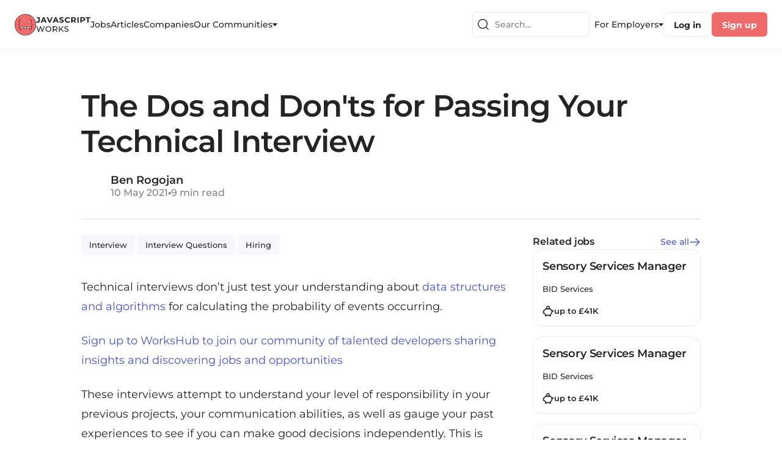

--- FILE ---
content_type: text/html; charset=utf-8
request_url: https://javascript.works-hub.com/learn/dos-and-donts-markdown-dfe5c
body_size: 71376
content:
<!DOCTYPE html><html><head><meta charSet="utf-8"/><meta name="viewport" content="width=device-width, initial-scale=1.0, maximum-scale=1.0, user-scalable=no"/><link rel="icon" type="image/x-icon" href="/img/favicons/javascript-32x32.png"/><title>The Dos and Don&#x27;ts for Passing Your Technical Interview</title><meta name="robots" content="noindex,nofollow"/><meta name="description" content="Technical interviews don’t just test your understanding about data structures and algorithms for calculating the probability of events occurring.Sign up to WorksHub to join our community of talented developers sharing insights and discovering jobs and opportunities&amp;#x20;These interviews attempt to understand your le..."/><meta property="og:title" content="The Dos and Don&#x27;ts for Passing Your Technical Interview"/><meta property="og:description" content="Technical interviews don’t just test your understanding about data structures and algorithms for calculating the probability of events occurring.Sign up to WorksHub to join our community of talented developers sharing insights and discovering jobs and opportunities&amp;#x20;These interviews attempt to understand your le..."/><meta property="og:url" content="https://javascript.works-hub.com/learn/dos-and-donts-markdown-dfe5c"/><meta property="og:image" content="https://workshub.imgix.net/d66827421c44fac02c6c0b9e0bc94b32?ar=16%3A9&amp;w=520"/><meta property="og:site_name" content="JavaScript Works"/><link rel="canonical" href="https://dev.to/seattledataguy/the-dos-and-don-ts-for-passing-your-technical-interview-55ap"/><meta name="keywords" content="JavaScript article, Interview, Interview Questions, Hiring"/><meta name="author" content="Ben Rogojan"/><meta name="twitter:card" content="summary_large_image"/><meta name="twitter:site" content="@javascriptworks"/><meta name="twitter:creator" content="@javascriptworks"/><meta name="twitter:label1" content="Reading time"/><meta name="twitter:value1" content="🕑 9 mins"/><meta name="twitter:label2" content="Tags"/><meta name="twitter:value2" content="🚀 Interview, Interview Questions, Hiring"/><script id="structured-data" type="application/ld+json">{"@context":"http://schema.org","@type":"NewsArticle","mainEntityOfPage":{"@type":"WebPage","@id":"https://javascript.works-hub.com/learn/dos-and-donts-markdown-dfe5c"},"headline":"The Dos and Don'ts for Passing Your Technical Interview","image":"https://functionalworks-backend--prod.s3.amazonaws.com/logos/d66827421c44fac02c6c0b9e0bc94b32","datePublished":"2019-08-19T16:52:37.903Z","dateModified":"2021-05-10T14:54:19.687Z","author":{"@type":"Person","name":"Ben Rogojan"},"publisher":{"@type":"Organization","name":"JavaScript Works","logo":{"@type":"ImageObject","url":"https://javascript.works-hub.com/img/verticals/javascript_logo.svg"}}}</script><script id="company-data" type="application/ld+json">{"@context":"http://schema.org","@type":"Organization","name":"JavaScript Works","sameAs":"@javascriptworks","url":"https://javascript.works-hub.com","logo":"https://javascript.works-hub.com/img/verticals/javascript_logo.svg"}</script><meta name="next-head-count" content="23"/><link rel="preload" href="/_next/static/css/c19817876d85f583.css" as="style"/><link rel="stylesheet" href="/_next/static/css/c19817876d85f583.css" data-n-g=""/><link rel="preload" href="/_next/static/css/4bffac9de622b7e0.css" as="style"/><link rel="stylesheet" href="/_next/static/css/4bffac9de622b7e0.css" data-n-p=""/><link rel="preload" href="/_next/static/css/22d9056879c959fb.css" as="style"/><link rel="stylesheet" href="/_next/static/css/22d9056879c959fb.css" data-n-p=""/><noscript data-n-css=""></noscript><script defer="" nomodule="" src="/_next/static/chunks/polyfills-c67a75d1b6f99dc8.js"></script><script src="/_next/static/chunks/webpack-4bc6a8403ba3d7d0.js" defer=""></script><script src="/_next/static/chunks/framework-ec7578bc3e7e9c78.js" defer=""></script><script src="/_next/static/chunks/main-b8883cedf5f34738.js" defer=""></script><script src="/_next/static/chunks/pages/_app-3b60a0e694e13819.js" defer=""></script><script src="/_next/static/chunks/1e74bd89-953265cf704fc833.js" defer=""></script><script src="/_next/static/chunks/9740-aaf8400c413910fb.js" defer=""></script><script src="/_next/static/chunks/8641-c92579d443337db1.js" defer=""></script><script src="/_next/static/chunks/6866-648dcf7993059772.js" defer=""></script><script src="/_next/static/chunks/113-0933db655947202a.js" defer=""></script><script src="/_next/static/chunks/2319-2e662f2976c848d9.js" defer=""></script><script src="/_next/static/chunks/1214-2a8fc36654372ffd.js" defer=""></script><script src="/_next/static/chunks/2886-5f3454d53188ecea.js" defer=""></script><script src="/_next/static/chunks/1138-318094d743c4dc20.js" defer=""></script><script src="/_next/static/chunks/6022-17d087b2f945c30d.js" defer=""></script><script src="/_next/static/chunks/8091-4ef42f9768d3a039.js" defer=""></script><script src="/_next/static/chunks/5675-75dae7d6f2b64c20.js" defer=""></script><script src="/_next/static/chunks/3382-65f6765a45a0a945.js" defer=""></script><script src="/_next/static/chunks/605-7231f1dc87a6539f.js" defer=""></script><script src="/_next/static/chunks/128-b0fe7572c8c98201.js" defer=""></script><script src="/_next/static/chunks/6185-235c7ed29780102a.js" defer=""></script><script src="/_next/static/chunks/4200-142a8bed400ed93d.js" defer=""></script><script src="/_next/static/chunks/4956-ff8db1ce8c664c57.js" defer=""></script><script src="/_next/static/chunks/7899-e4a5875d7b9c8a16.js" defer=""></script><script src="/_next/static/chunks/4227-c1e566e38977bcac.js" defer=""></script><script src="/_next/static/chunks/6348-cd62adf02f3bdc5a.js" defer=""></script><script src="/_next/static/chunks/pages/learn/%5Bid%5D-46aedb8cc8103f19.js" defer=""></script><script src="/_next/static/N_sIpqy42z_Aqt9Tle9y8/_buildManifest.js" defer=""></script><script src="/_next/static/N_sIpqy42z_Aqt9Tle9y8/_ssgManifest.js" defer=""></script></head><body><div id="__next"><style data-emotion="css-global yk1za6">:host,:root,[data-theme]{--chakra-ring-inset:var(--chakra-empty,/*!*/ /*!*/);--chakra-ring-offset-width:0px;--chakra-ring-offset-color:#fff;--chakra-ring-color:rgba(66, 153, 225, 0.6);--chakra-ring-offset-shadow:0 0 #0000;--chakra-ring-shadow:0 0 #0000;--chakra-space-x-reverse:0;--chakra-space-y-reverse:0;--chakra-colors-transparent:transparent;--chakra-colors-current:currentColor;--chakra-colors-black:#000000;--chakra-colors-white:#FFFFFF;--chakra-colors-whiteAlpha-50:rgba(255, 255, 255, 0.04);--chakra-colors-whiteAlpha-100:rgba(255, 255, 255, 0.06);--chakra-colors-whiteAlpha-200:rgba(255, 255, 255, 0.08);--chakra-colors-whiteAlpha-300:rgba(255, 255, 255, 0.16);--chakra-colors-whiteAlpha-400:rgba(255, 255, 255, 0.24);--chakra-colors-whiteAlpha-500:rgba(255, 255, 255, 0.36);--chakra-colors-whiteAlpha-600:rgba(255, 255, 255, 0.48);--chakra-colors-whiteAlpha-700:rgba(255, 255, 255, 0.64);--chakra-colors-whiteAlpha-800:rgba(255, 255, 255, 0.80);--chakra-colors-whiteAlpha-900:rgba(255, 255, 255, 0.92);--chakra-colors-blackAlpha-50:rgba(0, 0, 0, 0.04);--chakra-colors-blackAlpha-100:rgba(0, 0, 0, 0.06);--chakra-colors-blackAlpha-200:rgba(0, 0, 0, 0.08);--chakra-colors-blackAlpha-300:rgba(0, 0, 0, 0.16);--chakra-colors-blackAlpha-400:rgba(0, 0, 0, 0.24);--chakra-colors-blackAlpha-500:rgba(0, 0, 0, 0.36);--chakra-colors-blackAlpha-600:rgba(0, 0, 0, 0.48);--chakra-colors-blackAlpha-700:rgba(0, 0, 0, 0.64);--chakra-colors-blackAlpha-800:rgba(0, 0, 0, 0.80);--chakra-colors-blackAlpha-900:rgba(0, 0, 0, 0.92);--chakra-colors-gray-50:#F7FAFC;--chakra-colors-gray-100:#EDF2F7;--chakra-colors-gray-200:#E2E8F0;--chakra-colors-gray-300:#CBD5E0;--chakra-colors-gray-400:#A0AEC0;--chakra-colors-gray-500:#718096;--chakra-colors-gray-600:#4A5568;--chakra-colors-gray-700:#2D3748;--chakra-colors-gray-800:#1A202C;--chakra-colors-gray-900:#171923;--chakra-colors-gray-stroke:#CFCFD5;--chakra-colors-gray-buttons:#DDDDE2;--chakra-colors-gray-dividers:#ECECF1;--chakra-colors-gray-background:#F6F6FB;--chakra-colors-gray-bg_light:#F8F8FC;--chakra-colors-gray-bg_dark:#ECECF1;--chakra-colors-gray-graphics_dark:#C9C9D0;--chakra-colors-gray-dark:#BBBBC0;--chakra-colors-red-50:#FFF5F5;--chakra-colors-red-100:#FED7D7;--chakra-colors-red-200:#FEB2B2;--chakra-colors-red-300:#FC8181;--chakra-colors-red-400:#F56565;--chakra-colors-red-500:#E53E3E;--chakra-colors-red-600:#C53030;--chakra-colors-red-700:#9B2C2C;--chakra-colors-red-800:#822727;--chakra-colors-red-900:#63171B;--chakra-colors-orange-50:#FFFAF0;--chakra-colors-orange-100:#FEEBC8;--chakra-colors-orange-200:#FBD38D;--chakra-colors-orange-300:#F6AD55;--chakra-colors-orange-400:#ED8936;--chakra-colors-orange-500:#DD6B20;--chakra-colors-orange-600:#C05621;--chakra-colors-orange-700:#9C4221;--chakra-colors-orange-800:#7B341E;--chakra-colors-orange-900:#652B19;--chakra-colors-yellow-50:#FFFFF0;--chakra-colors-yellow-100:#FEFCBF;--chakra-colors-yellow-200:#FAF089;--chakra-colors-yellow-300:#F6E05E;--chakra-colors-yellow-400:#ECC94B;--chakra-colors-yellow-500:#D69E2E;--chakra-colors-yellow-600:#B7791F;--chakra-colors-yellow-700:#975A16;--chakra-colors-yellow-800:#744210;--chakra-colors-yellow-900:#5F370E;--chakra-colors-green-50:#F0FFF4;--chakra-colors-green-100:#C6F6D5;--chakra-colors-green-200:#9AE6B4;--chakra-colors-green-300:#68D391;--chakra-colors-green-400:#48BB78;--chakra-colors-green-500:#38A169;--chakra-colors-green-600:#2F855A;--chakra-colors-green-700:#276749;--chakra-colors-green-800:#22543D;--chakra-colors-green-900:#1C4532;--chakra-colors-teal-50:#E6FFFA;--chakra-colors-teal-100:#B2F5EA;--chakra-colors-teal-200:#81E6D9;--chakra-colors-teal-300:#4FD1C5;--chakra-colors-teal-400:#38B2AC;--chakra-colors-teal-500:#319795;--chakra-colors-teal-600:#2C7A7B;--chakra-colors-teal-700:#285E61;--chakra-colors-teal-800:#234E52;--chakra-colors-teal-900:#1D4044;--chakra-colors-blue-50:#ebf8ff;--chakra-colors-blue-100:#bee3f8;--chakra-colors-blue-200:#90cdf4;--chakra-colors-blue-300:#63b3ed;--chakra-colors-blue-400:#4299e1;--chakra-colors-blue-500:#3182ce;--chakra-colors-blue-600:#2b6cb0;--chakra-colors-blue-700:#2c5282;--chakra-colors-blue-800:#2a4365;--chakra-colors-blue-900:#1A365D;--chakra-colors-cyan-50:#EDFDFD;--chakra-colors-cyan-100:#C4F1F9;--chakra-colors-cyan-200:#9DECF9;--chakra-colors-cyan-300:#76E4F7;--chakra-colors-cyan-400:#0BC5EA;--chakra-colors-cyan-500:#00B5D8;--chakra-colors-cyan-600:#00A3C4;--chakra-colors-cyan-700:#0987A0;--chakra-colors-cyan-800:#086F83;--chakra-colors-cyan-900:#065666;--chakra-colors-purple-50:#FAF5FF;--chakra-colors-purple-100:#E9D8FD;--chakra-colors-purple-200:#D6BCFA;--chakra-colors-purple-300:#B794F4;--chakra-colors-purple-400:#9F7AEA;--chakra-colors-purple-500:#805AD5;--chakra-colors-purple-600:#6B46C1;--chakra-colors-purple-700:#553C9A;--chakra-colors-purple-800:#44337A;--chakra-colors-purple-900:#322659;--chakra-colors-pink-50:#FFF5F7;--chakra-colors-pink-100:#FED7E2;--chakra-colors-pink-200:#FBB6CE;--chakra-colors-pink-300:#F687B3;--chakra-colors-pink-400:#ED64A6;--chakra-colors-pink-500:#D53F8C;--chakra-colors-pink-600:#B83280;--chakra-colors-pink-700:#97266D;--chakra-colors-pink-800:#702459;--chakra-colors-pink-900:#521B41;--chakra-colors-linkedin-50:#E8F4F9;--chakra-colors-linkedin-100:#CFEDFB;--chakra-colors-linkedin-200:#9BDAF3;--chakra-colors-linkedin-300:#68C7EC;--chakra-colors-linkedin-400:#34B3E4;--chakra-colors-linkedin-500:#00A0DC;--chakra-colors-linkedin-600:#008CC9;--chakra-colors-linkedin-700:#0077B5;--chakra-colors-linkedin-800:#005E93;--chakra-colors-linkedin-900:#004471;--chakra-colors-facebook-50:#E8F4F9;--chakra-colors-facebook-100:#D9DEE9;--chakra-colors-facebook-200:#B7C2DA;--chakra-colors-facebook-300:#6482C0;--chakra-colors-facebook-400:#4267B2;--chakra-colors-facebook-500:#385898;--chakra-colors-facebook-600:#314E89;--chakra-colors-facebook-700:#29487D;--chakra-colors-facebook-800:#223B67;--chakra-colors-facebook-900:#1E355B;--chakra-colors-messenger-50:#D0E6FF;--chakra-colors-messenger-100:#B9DAFF;--chakra-colors-messenger-200:#A2CDFF;--chakra-colors-messenger-300:#7AB8FF;--chakra-colors-messenger-400:#2E90FF;--chakra-colors-messenger-500:#0078FF;--chakra-colors-messenger-600:#0063D1;--chakra-colors-messenger-700:#0052AC;--chakra-colors-messenger-800:#003C7E;--chakra-colors-messenger-900:#002C5C;--chakra-colors-whatsapp-50:#dffeec;--chakra-colors-whatsapp-100:#b9f5d0;--chakra-colors-whatsapp-200:#90edb3;--chakra-colors-whatsapp-300:#65e495;--chakra-colors-whatsapp-400:#3cdd78;--chakra-colors-whatsapp-500:#22c35e;--chakra-colors-whatsapp-600:#179848;--chakra-colors-whatsapp-700:#0c6c33;--chakra-colors-whatsapp-800:#01421c;--chakra-colors-whatsapp-900:#001803;--chakra-colors-twitter-50:#E5F4FD;--chakra-colors-twitter-100:#C8E9FB;--chakra-colors-twitter-200:#A8DCFA;--chakra-colors-twitter-300:#83CDF7;--chakra-colors-twitter-400:#57BBF5;--chakra-colors-twitter-500:#1DA1F2;--chakra-colors-twitter-600:#1A94DA;--chakra-colors-twitter-700:#1681BF;--chakra-colors-twitter-800:#136B9E;--chakra-colors-twitter-900:#0D4D71;--chakra-colors-telegram-50:#E3F2F9;--chakra-colors-telegram-100:#C5E4F3;--chakra-colors-telegram-200:#A2D4EC;--chakra-colors-telegram-300:#7AC1E4;--chakra-colors-telegram-400:#47A9DA;--chakra-colors-telegram-500:#0088CC;--chakra-colors-telegram-600:#007AB8;--chakra-colors-telegram-700:#006BA1;--chakra-colors-telegram-800:#005885;--chakra-colors-telegram-900:#003F5E;--chakra-colors-primary-100:#FFFFFF;--chakra-colors-primary-200:#FDF0F0;--chakra-colors-primary-300:#FEE8E8;--chakra-colors-primary-400:#F9ADAD;--chakra-colors-primary-500:#ED6B6B;--chakra-colors-primary-600:#E34F4F;--chakra-colors-primary-700:#C72828;--chakra-colors-primary-800:#9F2020;--chakra-colors-primary-900:#771818;--chakra-colors-secondary-100:#F2F3FF;--chakra-colors-secondary-200:#E7E9FD;--chakra-colors-secondary-300:#B1B6F1;--chakra-colors-secondary-400:#A9B0F5;--chakra-colors-secondary-500:#6C77ED;--chakra-colors-secondary-600:#4853C8;--chakra-colors-secondary-700:#303996;--chakra-colors-secondary-800:#262E78;--chakra-colors-secondary-900:#1D225A;--chakra-colors-secondary-dark:#303996;--chakra-colors-secondary-text:#4853C8;--chakra-colors-secondary-accent:#6C77ED;--chakra-colors-secondary-disabled:#B1B6F1;--chakra-colors-secondary-light:#E7E9FD;--chakra-colors-secondary-xlight:#F2F3FF;--chakra-colors-text-100:#414141;--chakra-colors-text-200:#3A3A3A;--chakra-colors-text-300:#323232;--chakra-colors-text-400:#2B2B2B;--chakra-colors-text-500:#242424;--chakra-colors-text-600:#1D1D1D;--chakra-colors-text-700:#161616;--chakra-colors-text-800:#0E0E0E;--chakra-colors-text-900:#070707;--chakra-colors-text-secondary_dark:#6F6F74;--chakra-colors-text-secondary:#828287;--chakra-colors-text-secondary_light:#9E9EA7;--chakra-colors-text-disabled:#B5B5C0;--chakra-colors-text-disabled_light:#D3D3DA;--chakra-colors-semantic-success-accent:#0B8F50;--chakra-colors-semantic-success-accent_light:#41CC89;--chakra-colors-semantic-success-bg:#DAF1E6;--chakra-colors-semantic-success-bg_light:#EAFBF3;--chakra-colors-semantic-error-accent:#D21951;--chakra-colors-semantic-error-accent_light:#DD567F;--chakra-colors-semantic-error-bg:#FFD8E4;--chakra-colors-semantic-error-bg_light:#FFE8EF;--chakra-colors-semantic-alert-accent:#CB6113;--chakra-colors-semantic-alert-accent_light:#E88B47;--chakra-colors-semantic-alert-bg:#F5DFD0;--chakra-colors-semantic-alert-bg_light:#FFF0E5;--chakra-colors-primary_wh-100:#C72828;--chakra-colors-primary_wh-200:#E34F4F;--chakra-colors-primary_wh-300:#ED6B6B;--chakra-colors-primary_wh-400:#F9ADAD;--chakra-colors-primary_wh-500:#FEE8E8;--chakra-colors-primary_wh-600:#FDF0F0;--chakra-colors-secondary_wh-100:#303996;--chakra-colors-secondary_wh-200:#4853C8;--chakra-colors-secondary_wh-300:#6C77ED;--chakra-colors-secondary_wh-400:#B1B6F1;--chakra-colors-secondary_wh-500:#E7E9FD;--chakra-colors-secondary_wh-600:#F2F3FF;--chakra-colors-red_wh-100:#AB204A;--chakra-colors-red_wh-200:#C43963;--chakra-colors-red_wh-300:#DD567F;--chakra-colors-red_wh-400:#FF86AA;--chakra-colors-red_wh-500:#FFD8E4;--chakra-colors-red_wh-600:#FFE8EF;--chakra-colors-green_wh-100:#15613C;--chakra-colors-green_wh-200:#2C8A5D;--chakra-colors-green_wh-300:#41CC89;--chakra-colors-green_wh-400:#9DE0BF;--chakra-colors-green_wh-500:#DAF1E6;--chakra-colors-green_wh-600:#EAFBF3;--chakra-colors-yellow_wh-100:#A24E0F;--chakra-colors-yellow_wh-200:#CB6113;--chakra-colors-yellow_wh-300:#FF9330;--chakra-colors-yellow_wh-400:#FFA959;--chakra-colors-yellow_wh-500:#FFE3CF;--chakra-colors-yellow_wh-600:#FFF6F0;--chakra-borders-none:0;--chakra-borders-1px:1px solid;--chakra-borders-2px:2px solid;--chakra-borders-4px:4px solid;--chakra-borders-8px:8px solid;--chakra-fonts-heading:'Montserrat','Open Sans',sans-serif;--chakra-fonts-body:'Montserrat','Open Sans',sans-serif;--chakra-fonts-mono:monospace;--chakra-fontSizes-3xs:0.45rem;--chakra-fontSizes-2xs:0.625rem;--chakra-fontSizes-xs:0.75rem;--chakra-fontSizes-sm:0.875rem;--chakra-fontSizes-md:1rem;--chakra-fontSizes-lg:1.125rem;--chakra-fontSizes-xl:1.25rem;--chakra-fontSizes-2xl:1.5rem;--chakra-fontSizes-3xl:1.875rem;--chakra-fontSizes-4xl:2.25rem;--chakra-fontSizes-5xl:3rem;--chakra-fontSizes-6xl:3.75rem;--chakra-fontSizes-7xl:4.5rem;--chakra-fontSizes-8xl:6rem;--chakra-fontSizes-9xl:8rem;--chakra-fontWeights-hairline:100;--chakra-fontWeights-thin:200;--chakra-fontWeights-light:300;--chakra-fontWeights-normal:400;--chakra-fontWeights-medium:500;--chakra-fontWeights-semibold:600;--chakra-fontWeights-bold:700;--chakra-fontWeights-extrabold:800;--chakra-fontWeights-black:900;--chakra-letterSpacings-tighter:-0.05em;--chakra-letterSpacings-tight:-0.025em;--chakra-letterSpacings-normal:0;--chakra-letterSpacings-wide:0.025em;--chakra-letterSpacings-wider:0.05em;--chakra-letterSpacings-widest:0.1em;--chakra-lineHeights-3:.75rem;--chakra-lineHeights-4:1rem;--chakra-lineHeights-5:1.25rem;--chakra-lineHeights-6:1.5rem;--chakra-lineHeights-7:1.75rem;--chakra-lineHeights-8:2rem;--chakra-lineHeights-9:2.25rem;--chakra-lineHeights-10:2.5rem;--chakra-lineHeights-normal:normal;--chakra-lineHeights-none:1;--chakra-lineHeights-shorter:1.25;--chakra-lineHeights-short:1.375;--chakra-lineHeights-base:1.5;--chakra-lineHeights-tall:1.625;--chakra-lineHeights-taller:2;--chakra-radii-none:0;--chakra-radii-sm:0.125rem;--chakra-radii-base:0.25rem;--chakra-radii-md:0.375rem;--chakra-radii-lg:0.5rem;--chakra-radii-xl:0.75rem;--chakra-radii-2xl:1rem;--chakra-radii-3xl:1.5rem;--chakra-radii-full:9999px;--chakra-space-1:0.25rem;--chakra-space-2:0.5rem;--chakra-space-3:0.75rem;--chakra-space-4:1rem;--chakra-space-5:1.25rem;--chakra-space-6:1.5rem;--chakra-space-7:1.75rem;--chakra-space-8:2rem;--chakra-space-9:2.25rem;--chakra-space-10:2.5rem;--chakra-space-12:3rem;--chakra-space-14:3.5rem;--chakra-space-16:4rem;--chakra-space-20:5rem;--chakra-space-24:6rem;--chakra-space-28:7rem;--chakra-space-32:8rem;--chakra-space-36:9rem;--chakra-space-40:10rem;--chakra-space-44:11rem;--chakra-space-48:12rem;--chakra-space-52:13rem;--chakra-space-56:14rem;--chakra-space-60:15rem;--chakra-space-64:16rem;--chakra-space-72:18rem;--chakra-space-80:20rem;--chakra-space-96:24rem;--chakra-space-px:1px;--chakra-space-0-5:0.125rem;--chakra-space-1-5:0.375rem;--chakra-space-2-5:0.625rem;--chakra-space-3-5:0.875rem;--chakra-shadows-xs:0 0 0 1px rgba(0, 0, 0, 0.05);--chakra-shadows-sm:0 1px 2px 0 rgba(0, 0, 0, 0.05);--chakra-shadows-base:0 1px 3px 0 rgba(0, 0, 0, 0.1),0 1px 2px 0 rgba(0, 0, 0, 0.06);--chakra-shadows-md:0 4px 6px -1px rgba(0, 0, 0, 0.1),0 2px 4px -1px rgba(0, 0, 0, 0.06);--chakra-shadows-lg:0 10px 15px -3px rgba(0, 0, 0, 0.1),0 4px 6px -2px rgba(0, 0, 0, 0.05);--chakra-shadows-xl:0 20px 25px -5px rgba(0, 0, 0, 0.1),0 10px 10px -5px rgba(0, 0, 0, 0.04);--chakra-shadows-2xl:0 25px 50px -12px rgba(0, 0, 0, 0.25);--chakra-shadows-outline:0 0 0 3px rgba(66, 153, 225, 0.6);--chakra-shadows-inner:inset 0 2px 4px 0 rgba(0,0,0,0.06);--chakra-shadows-none:none;--chakra-shadows-dark-lg:rgba(0, 0, 0, 0.1) 0px 0px 0px 1px,rgba(0, 0, 0, 0.2) 0px 5px 10px,rgba(0, 0, 0, 0.4) 0px 15px 40px;--chakra-shadows-menu:2px 4px 22px rgba(112, 115, 139, 0.18);--chakra-shadows-dropdown:1px 1px 8px rgba(112, 115, 139, 0.12);--chakra-shadows-outline_primary:0 0 4px 0 rgba(237, 107, 107, 0.4);--chakra-shadows-outline_primary_lg:0 0 4px 2px rgba(237, 107, 107, 0.4),0 0 2px 1px rgba(237, 107, 107, 0.6);--chakra-shadows-outline_secondary:0 0 4px 0 rgba(108, 119, 237, 0.4);--chakra-shadows-outline_secondary_lg:0 0 4px 2px rgba(108, 119, 237, 0.4),0 0 2px 1px rgba(108, 119, 237, 0.6);--chakra-shadows-outline_gray_sm:0 0 0 1px rgb(236, 236, 241);--chakra-shadows-outline_gray:0 0 4px 0 rgba(221, 221, 226, 0.4);--chakra-shadows-outline_gray_lg:0 0 4px 2px rgba(221, 221, 226, 0.4),0 0 2px 1px rgba(221, 221, 226, 0.6);--chakra-shadows-error:0 0 4px rgba(227, 14, 91, 0.25);--chakra-shadows-cookieConsentBanner:0 0 15px rgb(0 0 0 / 15%);--chakra-sizes-1:0.25rem;--chakra-sizes-2:0.5rem;--chakra-sizes-3:0.75rem;--chakra-sizes-4:1rem;--chakra-sizes-5:1.25rem;--chakra-sizes-6:1.5rem;--chakra-sizes-7:1.75rem;--chakra-sizes-8:2rem;--chakra-sizes-9:2.25rem;--chakra-sizes-10:2.5rem;--chakra-sizes-12:3rem;--chakra-sizes-14:3.5rem;--chakra-sizes-16:4rem;--chakra-sizes-20:5rem;--chakra-sizes-24:6rem;--chakra-sizes-28:7rem;--chakra-sizes-32:8rem;--chakra-sizes-36:9rem;--chakra-sizes-40:10rem;--chakra-sizes-44:11rem;--chakra-sizes-48:12rem;--chakra-sizes-52:13rem;--chakra-sizes-56:14rem;--chakra-sizes-60:15rem;--chakra-sizes-64:16rem;--chakra-sizes-72:18rem;--chakra-sizes-80:20rem;--chakra-sizes-96:24rem;--chakra-sizes-px:1px;--chakra-sizes-0-5:0.125rem;--chakra-sizes-1-5:0.375rem;--chakra-sizes-2-5:0.625rem;--chakra-sizes-3-5:0.875rem;--chakra-sizes-max:max-content;--chakra-sizes-min:min-content;--chakra-sizes-full:100%;--chakra-sizes-3xs:14rem;--chakra-sizes-2xs:16rem;--chakra-sizes-xs:20rem;--chakra-sizes-sm:24rem;--chakra-sizes-md:28rem;--chakra-sizes-lg:32rem;--chakra-sizes-xl:36rem;--chakra-sizes-2xl:42rem;--chakra-sizes-3xl:48rem;--chakra-sizes-4xl:56rem;--chakra-sizes-5xl:64rem;--chakra-sizes-6xl:72rem;--chakra-sizes-7xl:80rem;--chakra-sizes-8xl:90rem;--chakra-sizes-prose:60ch;--chakra-sizes-container-sm:640px;--chakra-sizes-container-md:768px;--chakra-sizes-container-lg:1024px;--chakra-sizes-container-xl:1280px;--chakra-zIndices-hide:-1;--chakra-zIndices-auto:auto;--chakra-zIndices-base:0;--chakra-zIndices-docked:10;--chakra-zIndices-dropdown:1000;--chakra-zIndices-sticky:1100;--chakra-zIndices-banner:1200;--chakra-zIndices-overlay:1300;--chakra-zIndices-modal:1400;--chakra-zIndices-popover:1500;--chakra-zIndices-skipLink:1600;--chakra-zIndices-toast:1700;--chakra-zIndices-tooltip:1800;--chakra-transition-property-common:background-color,border-color,color,fill,stroke,opacity,box-shadow,transform;--chakra-transition-property-colors:background-color,border-color,color,fill,stroke;--chakra-transition-property-dimensions:width,height;--chakra-transition-property-position:left,right,top,bottom;--chakra-transition-property-background:background-color,background-image,background-position;--chakra-transition-easing-ease-in:cubic-bezier(0.4, 0, 1, 1);--chakra-transition-easing-ease-out:cubic-bezier(0, 0, 0.2, 1);--chakra-transition-easing-ease-in-out:cubic-bezier(0.4, 0, 0.2, 1);--chakra-transition-duration-ultra-fast:50ms;--chakra-transition-duration-faster:100ms;--chakra-transition-duration-fast:150ms;--chakra-transition-duration-normal:200ms;--chakra-transition-duration-slow:300ms;--chakra-transition-duration-slower:400ms;--chakra-transition-duration-ultra-slow:500ms;--chakra-blur-none:0;--chakra-blur-sm:4px;--chakra-blur-base:8px;--chakra-blur-md:12px;--chakra-blur-lg:16px;--chakra-blur-xl:24px;--chakra-blur-2xl:40px;--chakra-blur-3xl:64px;}.chakra-ui-light :host:not([data-theme]),.chakra-ui-light :root:not([data-theme]),.chakra-ui-light [data-theme]:not([data-theme]),[data-theme=light] :host:not([data-theme]),[data-theme=light] :root:not([data-theme]),[data-theme=light] [data-theme]:not([data-theme]),:host[data-theme=light],:root[data-theme=light],[data-theme][data-theme=light]{--chakra-colors-chakra-body-text:var(--chakra-colors-gray-800);--chakra-colors-chakra-body-bg:var(--chakra-colors-white);--chakra-colors-chakra-border-color:var(--chakra-colors-gray-200);--chakra-colors-chakra-placeholder-color:var(--chakra-colors-gray-500);}.chakra-ui-dark :host:not([data-theme]),.chakra-ui-dark :root:not([data-theme]),.chakra-ui-dark [data-theme]:not([data-theme]),[data-theme=dark] :host:not([data-theme]),[data-theme=dark] :root:not([data-theme]),[data-theme=dark] [data-theme]:not([data-theme]),:host[data-theme=dark],:root[data-theme=dark],[data-theme][data-theme=dark]{--chakra-colors-chakra-body-text:var(--chakra-colors-whiteAlpha-900);--chakra-colors-chakra-body-bg:var(--chakra-colors-gray-800);--chakra-colors-chakra-border-color:var(--chakra-colors-whiteAlpha-300);--chakra-colors-chakra-placeholder-color:var(--chakra-colors-whiteAlpha-400);}</style><style data-emotion="css-global 1trp09g">html{line-height:1.5;-webkit-text-size-adjust:100%;font-family:system-ui,sans-serif;-webkit-font-smoothing:antialiased;text-rendering:optimizeLegibility;-moz-osx-font-smoothing:grayscale;touch-action:manipulation;}body{position:relative;min-height:100%;font-feature-settings:'kern';}*,*::before,*::after{border-width:0;border-style:solid;box-sizing:border-box;}main{display:block;}hr{border-top-width:1px;box-sizing:content-box;height:0;overflow:visible;}pre,code,kbd,samp{font-family:SFMono-Regular,Menlo,Monaco,Consolas,monospace;font-size:1em;}a{background-color:transparent;color:inherit;-webkit-text-decoration:inherit;text-decoration:inherit;}abbr[title]{border-bottom:none;-webkit-text-decoration:underline;text-decoration:underline;-webkit-text-decoration:underline dotted;-webkit-text-decoration:underline dotted;text-decoration:underline dotted;}b,strong{font-weight:bold;}small{font-size:80%;}sub,sup{font-size:75%;line-height:0;position:relative;vertical-align:baseline;}sub{bottom:-0.25em;}sup{top:-0.5em;}img{border-style:none;}button,input,optgroup,select,textarea{font-family:inherit;font-size:100%;line-height:1.15;margin:0;}button,input{overflow:visible;}button,select{text-transform:none;}button::-moz-focus-inner,[type="button"]::-moz-focus-inner,[type="reset"]::-moz-focus-inner,[type="submit"]::-moz-focus-inner{border-style:none;padding:0;}fieldset{padding:0.35em 0.75em 0.625em;}legend{box-sizing:border-box;color:inherit;display:table;max-width:100%;padding:0;white-space:normal;}progress{vertical-align:baseline;}textarea{overflow:auto;}[type="checkbox"],[type="radio"]{box-sizing:border-box;padding:0;}[type="number"]::-webkit-inner-spin-button,[type="number"]::-webkit-outer-spin-button{-webkit-appearance:none!important;}input[type="number"]{-moz-appearance:textfield;}[type="search"]{-webkit-appearance:textfield;outline-offset:-2px;}[type="search"]::-webkit-search-decoration{-webkit-appearance:none!important;}::-webkit-file-upload-button{-webkit-appearance:button;font:inherit;}details{display:block;}summary{display:-webkit-box;display:-webkit-list-item;display:-ms-list-itembox;display:list-item;}template{display:none;}[hidden]{display:none!important;}body,blockquote,dl,dd,h1,h2,h3,h4,h5,h6,hr,figure,p,pre{margin:0;}button{background:transparent;padding:0;}fieldset{margin:0;padding:0;}ol,ul{margin:0;padding:0;}textarea{resize:vertical;}button,[role="button"]{cursor:pointer;}button::-moz-focus-inner{border:0!important;}table{border-collapse:collapse;}h1,h2,h3,h4,h5,h6{font-size:inherit;font-weight:inherit;}button,input,optgroup,select,textarea{padding:0;line-height:inherit;color:inherit;}img,svg,video,canvas,audio,iframe,embed,object{display:block;}img,video{max-width:100%;height:auto;}[data-js-focus-visible] :focus:not([data-focus-visible-added]):not([data-focus-visible-disabled]){outline:none;box-shadow:none;}select::-ms-expand{display:none;}:root{--chakra-vh:100vh;}@supports (height: -webkit-fill-available){:root{--chakra-vh:-webkit-fill-available;}}@supports (height: -moz-fill-available){:root{--chakra-vh:-moz-fill-available;}}@supports (height: 100lvh){:root{--chakra-vh:100lvh;}}</style><style data-emotion="css-global vvj7e7">body{font-family:var(--chakra-fonts-body);color:var(--chakra-colors-chakra-body-text);background:var(--chakra-colors-chakra-body-bg);transition-property:background-color;transition-duration:var(--chakra-transition-duration-normal);line-height:var(--chakra-lineHeights-base);}*::-webkit-input-placeholder{color:var(--chakra-colors-chakra-placeholder-color);}*::-moz-placeholder{color:var(--chakra-colors-chakra-placeholder-color);}*:-ms-input-placeholder{color:var(--chakra-colors-chakra-placeholder-color);}*::placeholder{color:var(--chakra-colors-chakra-placeholder-color);}*,*::before,::after{border-color:var(--chakra-colors-chakra-border-color);word-wrap:break-word;}body #hubspot-messages-iframe-container{z-index:1300;}</style><style data-emotion="css 1pzakzh">.css-1pzakzh{display:grid;grid-template-areas:"header header  header" "l-void content r-void" "footer footer  footer";grid-template-rows:auto 1fr;grid-template-columns:1fr minmax(auto, 1128px) 1fr;background-color:var(--chakra-colors-white);}</style><div class="css-1pzakzh"><style data-emotion="css 10r0vyr">.css-10r0vyr{grid-area:header;position:-webkit-sticky;position:sticky;top:0px;z-index:var(--chakra-zIndices-sticky);max-width:100vw;min-height:0px;background-color:var(--chakra-colors-white);border-bottom-width:1px;border-bottom-color:var(--chakra-colors-gray-dividers);border-bottom-style:solid;}</style><div class="css-10r0vyr"><style data-emotion="css j6geoc">.css-j6geoc{display:-webkit-box;display:-webkit-flex;display:-ms-flexbox;display:flex;-webkit-align-items:stretch;-webkit-box-align:stretch;-ms-flex-align:stretch;align-items:stretch;-webkit-box-pack:justify;-webkit-justify-content:space-between;justify-content:space-between;height:60px;grid-gap:14px;max-width:2000px;-webkit-margin-start:auto;margin-inline-start:auto;-webkit-margin-end:auto;margin-inline-end:auto;-webkit-padding-start:16px;padding-inline-start:16px;-webkit-padding-end:16px;padding-inline-end:16px;}@media screen and (min-width: 370px){.css-j6geoc{grid-gap:20px;-webkit-padding-start:20px;padding-inline-start:20px;-webkit-padding-end:20px;padding-inline-end:20px;}}@media screen and (min-width: 769px){.css-j6geoc{height:80px;grid-gap:24px;-webkit-padding-start:24px;padding-inline-start:24px;-webkit-padding-end:24px;padding-inline-end:24px;}}@media screen and (min-width: 1088px){.css-j6geoc{grid-gap:32px;}}</style><div class="css-j6geoc"><style data-emotion="css 166wvfy">.css-166wvfy{transition-property:var(--chakra-transition-property-common);transition-duration:var(--chakra-transition-duration-fast);transition-timing-function:var(--chakra-transition-easing-ease-out);cursor:pointer;-webkit-text-decoration:none!important;text-decoration:none!important;outline:2px solid transparent;outline-offset:2px;color:var(--chakra-colors-text-500);font-weight:500;-webkit-transition:color 0.3s,border-bottom-color 0.3s;transition:color 0.3s,border-bottom-color 0.3s;font-size:var(--chakra-fontSizes-sm);border-top-width:1.5px;border-top-color:var(--chakra-colors-transparent);border-bottom-width:1.5px;border-bottom-color:var(--chakra-colors-transparent);border-bottom-style:solid;-webkit-user-select:none;-moz-user-select:none;-ms-user-select:none;user-select:none;-webkit-flex-shrink:0;-ms-flex-negative:0;flex-shrink:0;position:relative;width:-webkit-max-content;width:-moz-max-content;width:max-content;display:-webkit-box;display:-webkit-flex;display:-ms-flexbox;display:flex;-webkit-align-items:center;-webkit-box-align:center;-ms-flex-align:center;align-items:center;grid-gap:8px;}.css-166wvfy:hover,.css-166wvfy[data-hover]{-webkit-text-decoration:none;text-decoration:none;border-bottom-color:var(--chakra-colors-primary-600);}.css-166wvfy:focus-visible,.css-166wvfy[data-focus-visible]{box-shadow:var(--chakra-shadows-outline);outline:2px solid transparent;outline-offset:2px;}.css-166wvfy svg *{stroke:currentColor;}.css-166wvfy:focus,.css-166wvfy[data-focus]{border-bottom-color:var(--chakra-colors-primary-600);box-shadow:var(--chakra-shadows-none);outline:2px solid transparent;outline-offset:2px;}</style><a class="chakra-link css-166wvfy" title="JavaScript Works" href="/"><style data-emotion="css 12qqub6">.css-12qqub6{width:30.5px;height:30.5px;display:inline-block;line-height:1em;-webkit-flex-shrink:0;-ms-flex-negative:0;flex-shrink:0;color:currentColor;}@media screen and (min-width: 769px){.css-12qqub6{width:35px;height:35px;}}</style><svg width="310" height="310" fill="none" aria-labelledby="title" focusable="false" class="chakra-icon css-12qqub6"><symbol id="javascript_logo_svg__a" viewBox="0 0 310 310"><path d="M155.034 2.021A152.954 152.954 0 01296.305 96.47 152.957 152.957 0 112.022 155.033 152.97 152.97 0 01155.034 2.021zm60.773 194.804a15.136 15.136 0 00-9.336-13.997 15.135 15.135 0 00-16.504 3.273 15.137 15.137 0 002.288 23.297 15.14 15.14 0 0023.552-12.573zm-46.685 0a15.128 15.128 0 00-18.077-14.836 15.123 15.123 0 00-11.024 20.624 15.128 15.128 0 0024.671 4.907 15.127 15.127 0 004.43-10.695zm-48.115 0a15.137 15.137 0 00-18.089-14.863 15.142 15.142 0 00-11.034 20.649 15.142 15.142 0 0024.693 4.909 15.123 15.123 0 004.43-10.695z" fill="#ED6B6B"></path><path d="M200.668 181.699a15.144 15.144 0 0114.862 18.09 15.133 15.133 0 01-11.898 11.899 15.14 15.14 0 11-2.964-29.989zm-46.659 0a15.139 15.139 0 11-15.153 15.126c0-1.988.393-3.958 1.154-5.795a15.117 15.117 0 0113.999-9.331zm-48.127 0a15.141 15.141 0 0110.7 25.85 15.143 15.143 0 01-23.295-2.309 15.141 15.141 0 01-2.545-8.415 15.125 15.125 0 0115.14-15.126z" fill="#F6F6FB"></path><path d="M155.034 309.973A155.036 155.036 0 012.979 124.693a155.034 155.034 0 01307.088 30.246 155.168 155.168 0 01-155.033 155.034zm0-305.929a150.99 150.99 0 10150.989 150.989A151.127 151.127 0 00155.034 4.044z" fill="#242424"></path><path d="M229.639 231.566h-10.448a2.023 2.023 0 01-1.43-3.452 2.023 2.023 0 011.43-.592h10.448a6.446 6.446 0 004.192-1.348 11.637 11.637 0 003.101-4.045 22.923 22.923 0 001.861-6.093c.418-2.409.625-4.849.62-7.294v-20.087a50.854 50.854 0 012.008-15.058 43.901 43.901 0 014.746-10.583 30.91 30.91 0 015.392-6.552l1.631-1.348a65.05 65.05 0 01-1.631-1.348 30.054 30.054 0 01-5.392-6.673 46.328 46.328 0 01-4.719-10.637 50.98 50.98 0 01-2.049-15.126v-19.884a43.272 43.272 0 00-.62-7.469 23.12 23.12 0 00-1.874-6.134 11.664 11.664 0 00-3.1-4.044 6.433 6.433 0 00-4.18-1.348h-10.448a2.02 2.02 0 01-2.022-2.022 2.02 2.02 0 012.022-2.023h10.448a10.475 10.475 0 016.741 2.252 15.69 15.69 0 014.206 5.392 27.067 27.067 0 012.211 7.2c.456 2.671.682 5.377.674 8.088v19.992a46.953 46.953 0 001.834 13.873 42.318 42.318 0 004.287 9.693 26.133 26.133 0 004.664 5.783 13.356 13.356 0 002.939 2.211 2.016 2.016 0 011.348 1.887v.445a2.022 2.022 0 01-1.011 1.753 34.98 34.98 0 00-3.236 2.561 26.992 26.992 0 00-4.664 5.689 39.875 39.875 0 00-4.287 9.599 46.858 46.858 0 00-1.82 13.845v20.087a46.01 46.01 0 01-.674 7.981 26.951 26.951 0 01-2.198 7.158 15.675 15.675 0 01-4.206 5.393 10.49 10.49 0 01-6.794 2.278zm-138.803.001H80.388c-2.442.05-4.825-.75-6.74-2.265a15.682 15.682 0 01-4.193-5.393 26.69 26.69 0 01-2.224-7.158 48.376 48.376 0 01-.661-7.981v-20.087a46.112 46.112 0 00-1.86-13.886 39.012 39.012 0 00-4.26-9.598 27.45 27.45 0 00-4.678-5.703 34.888 34.888 0 00-3.195-2.548 2.016 2.016 0 01-1.012-1.752v-.445a2.02 2.02 0 011.349-1.888 13.28 13.28 0 002.938-2.211 26.945 26.945 0 004.665-5.783 41.327 41.327 0 004.193-9.666 46.214 46.214 0 001.86-13.872v-19.885a49.66 49.66 0 01.647-8.089 26.841 26.841 0 012.238-7.212 15.624 15.624 0 014.166-5.392 10.515 10.515 0 016.74-2.265H90.81a2.022 2.022 0 010 4.044H80.39a6.47 6.47 0 00-4.22 1.348 11.46 11.46 0 00-3.074 4.044 22.823 22.823 0 00-1.888 6.134 45.558 45.558 0 00-.593 7.469v19.804a50.16 50.16 0 01-2.035 15.085 45.296 45.296 0 01-4.705 10.637 30.439 30.439 0 01-5.393 6.66c-.633.552-1.173.997-1.63 1.348l1.617 1.348a31.348 31.348 0 015.392 6.552 42.95 42.95 0 014.719 10.582 50.087 50.087 0 012.035 15.059v20.087a44.305 44.305 0 00.593 7.307 22.676 22.676 0 001.874 6.08 11.48 11.48 0 003.088 4.044 6.469 6.469 0 004.206 1.348h10.448a2.02 2.02 0 012.022 2.022 2.02 2.02 0 01-2.022 2.023l.013.054z" fill="#242424"></path><path d="M105.881 213.986a17.158 17.158 0 01-16.847-20.501 17.164 17.164 0 0113.481-13.491 17.158 17.158 0 0115.488 28.957 17.173 17.173 0 01-12.122 5.035zm0-30.265a13.119 13.119 0 00-12.88 15.673 13.113 13.113 0 0010.311 10.31 13.112 13.112 0 0013.468-5.587 13.124 13.124 0 002.205-7.292 13.13 13.13 0 00-13.104-13.104zm48.128 30.266a17.16 17.16 0 01-16.787-20.534 17.164 17.164 0 0133.989 3.373 17.155 17.155 0 01-5.041 12.149 17.17 17.17 0 01-12.161 5.012zm0-30.265a13.116 13.116 0 00-9.216 22.411 13.12 13.12 0 0014.295 2.817 13.116 13.116 0 008.078-12.124 13.118 13.118 0 00-3.864-9.277 13.143 13.143 0 00-9.293-3.827zm46.658 30.264a17.158 17.158 0 01-15.855-10.594 17.16 17.16 0 0122.423-22.423 17.165 17.165 0 0110.594 15.856 17.161 17.161 0 01-17.162 17.161zm0-30.265a13.12 13.12 0 00-12.865 15.676 13.115 13.115 0 0017.885 9.56 13.117 13.117 0 008.098-12.119 13.132 13.132 0 00-13.118-13.117z" fill="#242424"></path></symbol><use href="#javascript_logo_svg__a"></use></svg><style data-emotion="css 1xnoxj6">.css-1xnoxj6{width:auto;height:19.5px;max-width:78px;}@media screen and (min-width: 769px){.css-1xnoxj6{height:24px;max-width:96px;}}</style><svg width="817" height="220" fill="none" aria-labelledby="title" class="css-1xnoxj6"><symbol id="javascript_text_black_svg__a" viewBox="0 0 817 220"><path d="M26.592 84.392c-5.491 0-10.556-1.005-15.196-3.016C6.833 79.288 3.082 76.35.144 72.56l10.44-12.528c4.408 5.955 9.434 8.932 15.08 8.932 7.656 0 11.484-4.485 11.484-13.456V16.88H8.612V1.8h47.212v52.664c0 9.976-2.475 17.478-7.424 22.504-4.95 4.95-12.22 7.424-21.808 7.424zM133.122 65.6h-37.7L88.23 83H68.974l36.192-81.2h18.56L160.034 83h-19.72l-7.192-17.4zm-5.916-14.268L114.33 20.244l-12.876 31.088h25.752zM249.069 1.8L213.921 83h-18.56L160.329 1.8h20.3l24.708 58 25.056-58h18.676zm64.497 63.8h-37.7L268.674 83h-19.256L285.61 1.8h18.56L340.478 83h-19.72l-7.192-17.4zm-5.916-14.268l-12.876-31.088-12.876 31.088h25.752zm74.892 33.06c-6.419 0-12.644-.85-18.676-2.552-5.955-1.779-10.749-4.06-14.384-6.844l6.38-14.152c3.48 2.552 7.617 4.601 12.412 6.148 4.795 1.547 9.589 2.32 14.384 2.32 5.336 0 9.28-.773 11.832-2.32 2.552-1.624 3.828-3.75 3.828-6.38 0-1.933-.773-3.519-2.32-4.756-1.469-1.315-3.403-2.358-5.8-3.132-2.32-.773-5.491-1.624-9.512-2.552-6.187-1.47-11.252-2.938-15.196-4.408-3.944-1.47-7.347-3.828-10.208-7.076-2.784-3.248-4.176-7.579-4.176-12.992 0-4.717 1.276-8.97 3.828-12.76 2.552-3.866 6.38-6.921 11.484-9.164C371.599 1.53 377.902.408 385.326.408c5.181 0 10.247.619 15.196 1.856 4.949 1.238 9.28 3.016 12.992 5.336l-5.8 14.268c-7.501-4.253-15.003-6.38-22.504-6.38-5.259 0-9.164.85-11.716 2.552-2.475 1.701-3.712 3.944-3.712 6.728s1.431 4.872 4.292 6.264c2.939 1.315 7.385 2.63 13.34 3.944 6.187 1.47 11.252 2.939 15.196 4.408 3.944 1.47 7.308 3.79 10.092 6.96 2.861 3.17 4.292 7.463 4.292 12.876 0 4.64-1.315 8.894-3.944 12.76-2.552 3.79-6.419 6.805-11.6 9.048-5.181 2.243-11.484 3.364-18.908 3.364zm93.113 0c-8.275 0-15.776-1.778-22.504-5.336-6.651-3.635-11.91-8.623-15.776-14.964-3.79-6.419-5.684-13.65-5.684-21.692s1.894-15.234 5.684-21.576c3.866-6.419 9.125-11.406 15.776-14.964 6.728-3.634 14.268-5.452 22.62-5.452 7.037 0 13.378 1.238 19.024 3.712 5.722 2.475 10.517 6.032 14.384 10.672l-12.064 11.136c-5.491-6.341-12.296-9.512-20.416-9.512-5.027 0-9.512 1.122-13.456 3.364-3.944 2.165-7.038 5.22-9.28 9.164-2.166 3.944-3.248 8.43-3.248 13.456 0 5.027 1.082 9.512 3.248 13.456 2.242 3.944 5.336 7.038 9.28 9.28 3.944 2.166 8.429 3.248 13.456 3.248 8.12 0 14.925-3.21 20.416-9.628l12.064 11.136c-3.867 4.718-8.662 8.314-14.384 10.788-5.723 2.475-12.103 3.712-19.14 3.712zM580.565 83l-15.66-22.62h-17.284V83h-18.792V1.8h35.148c7.192 0 13.417 1.199 18.676 3.596 5.336 2.398 9.435 5.8 12.296 10.208 2.861 4.408 4.292 9.628 4.292 15.66s-1.469 11.252-4.408 15.66c-2.861 4.33-6.96 7.656-12.296 9.976L600.749 83h-20.184zm-.348-51.736c0-4.563-1.469-8.043-4.408-10.44-2.939-2.475-7.231-3.712-12.876-3.712h-15.312v28.304h15.312c5.645 0 9.937-1.237 12.876-3.712 2.939-2.474 4.408-5.955 4.408-10.44zM621.09 1.8h18.792V83H621.09V1.8zm80.17 0c7.192 0 13.418 1.199 18.676 3.596 5.336 2.398 9.435 5.8 12.296 10.208 2.862 4.408 4.292 9.628 4.292 15.66 0 5.955-1.43 11.175-4.292 15.66-2.861 4.408-6.96 7.81-12.296 10.208-5.258 2.32-11.484 3.48-18.676 3.48h-16.356V83h-18.792V1.8h35.148zm-1.044 43.5c5.646 0 9.938-1.198 12.876-3.596 2.939-2.474 4.408-5.955 4.408-10.44 0-4.563-1.469-8.043-4.408-10.44-2.938-2.475-7.23-3.712-12.876-3.712h-15.312V45.3h15.312zm71.239-28.188h-25.984V1.8h70.76v15.312h-25.984V83h-18.792V17.112zM128.904 137.8L101.76 219H89.58l-22.156-64.844L45.268 219H32.856L5.712 137.8H17.66l21.924 66.004L62.436 137.8h10.672l22.388 66.352 22.388-66.352h11.02zm56.899 82.128c-8.197 0-15.582-1.778-22.156-5.336-6.573-3.634-11.754-8.622-15.544-14.964-3.712-6.341-5.568-13.417-5.568-21.228 0-7.81 1.856-14.886 5.568-21.228 3.79-6.341 8.971-11.29 15.544-14.848 6.574-3.634 13.959-5.452 22.156-5.452 8.12 0 15.467 1.818 22.04 5.452 6.574 3.558 11.716 8.507 15.428 14.848 3.712 6.264 5.568 13.34 5.568 21.228 0 7.888-1.856 15.003-5.568 21.344-3.712 6.264-8.854 11.214-15.428 14.848-6.573 3.558-13.92 5.336-22.04 5.336zm0-10.324c5.955 0 11.291-1.353 16.008-4.06 4.795-2.706 8.546-6.418 11.252-11.136 2.784-4.794 4.176-10.13 4.176-16.008 0-5.877-1.392-11.174-4.176-15.892-2.706-4.794-6.457-8.545-11.252-11.252-4.717-2.706-10.053-4.06-16.008-4.06-5.954 0-11.368 1.354-16.24 4.06-4.794 2.707-8.584 6.458-11.368 11.252-2.706 4.718-4.06 10.015-4.06 15.892 0 5.878 1.354 11.214 4.06 16.008 2.784 4.718 6.574 8.43 11.368 11.136 4.872 2.707 10.286 4.06 16.24 4.06zM307.817 219l-17.516-24.94c-2.165.155-3.866.232-5.104.232h-20.068V219h-11.6v-81.2h31.668c10.518 0 18.792 2.514 24.824 7.54 6.032 5.027 9.048 11.948 9.048 20.764 0 6.264-1.546 11.6-4.64 16.008-3.093 4.408-7.501 7.618-13.224 9.628L320.461 219h-12.644zm-22.968-34.568c7.347 0 12.954-1.585 16.82-4.756 3.867-3.17 5.8-7.694 5.8-13.572 0-5.877-1.933-10.362-5.8-13.456-3.866-3.17-9.473-4.756-16.82-4.756h-19.72v36.54h19.72zm86.37-1.508l-14.848 15.08V219h-11.6v-81.2h11.6v45.356l44.08-45.356h13.223l-34.683 36.54L415.879 219h-13.573l-31.087-36.076zm85.851 37.004c-6.109 0-12.025-.928-17.748-2.784-5.645-1.933-10.092-4.408-13.34-7.424l4.292-9.048c3.094 2.784 7.038 5.066 11.832 6.844a45.063 45.063 0 0014.964 2.552c6.728 0 11.755-1.121 15.08-3.364 3.326-2.32 4.988-5.374 4.988-9.164 0-2.784-.928-5.026-2.784-6.728-1.778-1.778-4.021-3.132-6.728-4.06-2.629-.928-6.38-1.972-11.252-3.132-6.109-1.469-11.058-2.938-14.848-4.408-3.712-1.469-6.921-3.712-9.628-6.728-2.629-3.093-3.944-7.23-3.944-12.412 0-4.33 1.122-8.236 3.364-11.716 2.32-3.48 5.8-6.264 10.44-8.352s10.402-3.132 17.284-3.132c4.795 0 9.512.619 14.152 1.856 4.64 1.238 8.623 3.016 11.948 5.336l-3.828 9.28a40.596 40.596 0 00-10.904-4.872c-3.866-1.16-7.656-1.74-11.368-1.74-6.573 0-11.522 1.199-14.848 3.596-3.248 2.398-4.872 5.491-4.872 9.28 0 2.784.928 5.066 2.784 6.844 1.856 1.702 4.138 3.055 6.844 4.06 2.784.928 6.535 1.934 11.252 3.016 6.11 1.47 11.02 2.939 14.732 4.408a24.325 24.325 0 019.512 6.728c2.707 3.016 4.06 7.076 4.06 12.18 0 4.254-1.16 8.159-3.48 11.716-2.32 3.48-5.838 6.264-10.556 8.352-4.717 2.011-10.517 3.016-17.4 3.016z" fill="#242424"></path></symbol><use href="#javascript_text_black_svg__a"></use></svg></a><style data-emotion="css mcwsou">.css-mcwsou{display:none;-webkit-box-flex-wrap:wrap;-webkit-flex-wrap:wrap;-ms-flex-wrap:wrap;flex-wrap:wrap;overflow-y:hidden;grid-gap:32px;}@media screen and (min-width: 1088px){.css-mcwsou{display:-webkit-box;display:-webkit-flex;display:-ms-flexbox;display:flex;}}</style><nav class="css-mcwsou"><style data-emotion="css jqh689">.css-jqh689{transition-property:var(--chakra-transition-property-common);transition-duration:var(--chakra-transition-duration-fast);transition-timing-function:var(--chakra-transition-easing-ease-out);cursor:pointer;-webkit-text-decoration:none!important;text-decoration:none!important;outline:2px solid transparent;outline-offset:2px;color:var(--chakra-colors-text-500);font-weight:500;-webkit-transition:color 0.3s,border-bottom-color 0.3s;transition:color 0.3s,border-bottom-color 0.3s;font-size:var(--chakra-fontSizes-sm);border-top-width:1.5px;border-top-color:var(--chakra-colors-transparent);border-bottom-width:1.5px;border-bottom-color:var(--chakra-colors-transparent);border-bottom-style:solid;-webkit-user-select:none;-moz-user-select:none;-ms-user-select:none;user-select:none;display:-webkit-box;display:-webkit-flex;display:-ms-flexbox;display:flex;width:auto;height:100%;padding-top:0px;padding-bottom:0px;}.css-jqh689:hover,.css-jqh689[data-hover]{-webkit-text-decoration:none;text-decoration:none;border-bottom-color:var(--chakra-colors-primary-600);}.css-jqh689:focus-visible,.css-jqh689[data-focus-visible]{box-shadow:var(--chakra-shadows-outline);outline:2px solid transparent;outline-offset:2px;}.css-jqh689 svg *{stroke:currentColor;}.css-jqh689:focus,.css-jqh689[data-focus]{border-bottom-color:var(--chakra-colors-primary-600);box-shadow:var(--chakra-shadows-none);outline:2px solid transparent;outline-offset:2px;}</style><a class="chakra-link css-jqh689" data-is-active="false" data-is-mobile="false" data-svg-hover-strategy="stroke" tabindex="0" href="/jobs"><style data-emotion="css v26ntd">.css-v26ntd{display:-webkit-box;display:-webkit-flex;display:-ms-flexbox;display:flex;-webkit-align-items:center;-webkit-box-align:center;-ms-flex-align:center;align-items:center;grid-gap:10px;}</style><div class="css-v26ntd"><style data-emotion="css 4lkpwf">.css-4lkpwf{color:inherit;font-weight:500;line-height:20px;font-size:14px;white-space:nowrap;}</style><p class="chakra-text css-4lkpwf">Jobs</p></div></a><a class="chakra-link css-jqh689" data-is-active="false" data-is-mobile="false" data-svg-hover-strategy="stroke" tabindex="0" href="/learn"><div class="css-v26ntd"><p class="chakra-text css-4lkpwf">Articles</p></div></a><a class="chakra-link css-jqh689" data-is-active="false" data-is-mobile="false" data-svg-hover-strategy="stroke" tabindex="0" href="/companies"><div class="css-v26ntd"><p class="chakra-text css-4lkpwf">Companies</p></div></a><style data-emotion="css 1u977yo">.css-1u977yo{display:-webkit-box;display:-webkit-flex;display:-ms-flexbox;display:flex;-webkit-box-pack:center;-ms-flex-pack:center;-webkit-justify-content:center;justify-content:center;-webkit-align-items:center;-webkit-box-align:center;-ms-flex-align:center;align-items:center;grid-gap:6px;height:100%;}</style><style data-emotion="css 1nft3lh">.css-1nft3lh{transition-property:var(--chakra-transition-property-common);transition-duration:var(--chakra-transition-duration-fast);transition-timing-function:var(--chakra-transition-easing-ease-out);cursor:pointer;-webkit-text-decoration:none!important;text-decoration:none!important;outline:2px solid transparent;outline-offset:2px;color:var(--chakra-colors-text-500);font-weight:500;-webkit-transition:color 0.3s,border-bottom-color 0.3s;transition:color 0.3s,border-bottom-color 0.3s;font-size:var(--chakra-fontSizes-sm);border-top-width:1.5px;border-top-color:var(--chakra-colors-transparent);border-bottom-width:1.5px;border-bottom-color:var(--chakra-colors-transparent);border-bottom-style:solid;-webkit-user-select:none;-moz-user-select:none;-ms-user-select:none;user-select:none;display:-webkit-box;display:-webkit-flex;display:-ms-flexbox;display:flex;-webkit-box-pack:center;-ms-flex-pack:center;-webkit-justify-content:center;justify-content:center;-webkit-align-items:center;-webkit-box-align:center;-ms-flex-align:center;align-items:center;grid-gap:6px;height:100%;}.css-1nft3lh:hover,.css-1nft3lh[data-hover]{-webkit-text-decoration:none;text-decoration:none;border-bottom-color:var(--chakra-colors-primary-600);}.css-1nft3lh:focus-visible,.css-1nft3lh[data-focus-visible]{box-shadow:var(--chakra-shadows-outline);outline:2px solid transparent;outline-offset:2px;}.css-1nft3lh svg *{stroke:currentColor;}.css-1nft3lh:focus,.css-1nft3lh[data-focus]{border-bottom-color:var(--chakra-colors-primary-600);box-shadow:var(--chakra-shadows-none);outline:2px solid transparent;outline-offset:2px;}</style><a class="chakra-link css-1nft3lh" data-svg-hover-strategy="stroke" data-is-active="false" tabindex="0" id="popover-trigger-communities-menu" aria-haspopup="dialog" aria-expanded="false" aria-controls="popover-content-communities-menu"><div class="css-v26ntd"><p class="chakra-text css-4lkpwf">Our Communities</p></div><style data-emotion="css 1obf64m">.css-1obf64m{display:contents;}</style><div data-svg-hover-strategy="none" class="css-1obf64m"><style data-emotion="css t431ym">.css-t431ym{height:5px;width:8px;}</style><svg viewBox="0 0 8 4" fill="none" xmlns="http://www.w3.org/2000/svg" class="css-t431ym"><path d="M4 4L7.464.25H.536L4 4z" fill="#242424"></path></svg></div></a><style data-emotion="css 1qq679y">.css-1qq679y{z-index:10;}</style><div style="visibility:hidden;position:absolute;min-width:max-content;inset:0 auto auto 0" class="chakra-popover__popper css-1qq679y"><style data-emotion="css 15p1p8x">.css-15p1p8x{position:relative;display:-webkit-box;display:-webkit-flex;display:-ms-flexbox;display:flex;-webkit-flex-direction:column;-ms-flex-direction:column;flex-direction:column;--popper-bg:var(--chakra-colors-white);background:var(--popper-bg);--popper-arrow-bg:var(--popper-bg);--popper-arrow-shadow-color:var(--chakra-colors-gray-200);width:-webkit-fit-content;width:-moz-fit-content;width:fit-content;border:var(--chakra-borders-none);border-color:inherit;border-radius:14px;box-shadow:var(--chakra-shadows-menu);z-index:inherit;min-width:248px;padding:26px;margin-left:-16px;margin-right:-16px;}.css-15p1p8x:focus-visible,.css-15p1p8x[data-focus-visible]{outline:2px solid transparent;outline-offset:2px;box-shadow:var(--chakra-shadows-outline);}.css-15p1p8x:focus,.css-15p1p8x[data-focus]{outline:2px solid transparent;outline-offset:2px;}</style><section style="transform-origin:var(--popper-transform-origin);opacity:0;visibility:hidden;transform:scale(0.95) translateZ(0)" id="popover-content-communities-menu" tabindex="-1" role="tooltip" class="chakra-popover__content css-15p1p8x"><style data-emotion="css ty6ily">.css-ty6ily{display:grid;grid-row-gap:23px;grid-column-gap:26px;grid-template-rows:1fr 1fr 1fr 1fr;grid-template-columns:1fr 1fr;}.css-ty6ily:focus,.css-ty6ily[data-focus]{outline:2px solid transparent;outline-offset:2px;}</style><div class="css-ty6ily"><style data-emotion="css 1peor5s">.css-1peor5s{transition-property:var(--chakra-transition-property-common);transition-duration:var(--chakra-transition-duration-fast);transition-timing-function:var(--chakra-transition-easing-ease-out);cursor:pointer;-webkit-text-decoration:none!important;text-decoration:none!important;outline:2px solid transparent;outline-offset:2px;color:var(--chakra-colors-text-500);font-weight:500;-webkit-transition:color 0.3s,border-bottom-color 0.3s;transition:color 0.3s,border-bottom-color 0.3s;font-size:var(--chakra-fontSizes-sm);width:100%;padding-top:0px;padding-bottom:0px;}.css-1peor5s:hover,.css-1peor5s[data-hover]{-webkit-text-decoration:none;text-decoration:none;color:var(--chakra-colors-primary-500);border-bottom-color:var(--chakra-colors-primary-600);}.css-1peor5s:focus-visible,.css-1peor5s[data-focus-visible]{box-shadow:var(--chakra-shadows-outline);outline:2px solid transparent;outline-offset:2px;}.css-1peor5s svg *{stroke:currentColor;}.css-1peor5s:focus,.css-1peor5s[data-focus]{color:var(--chakra-colors-primary-500);border-bottom-color:var(--chakra-colors-primary-600);box-shadow:var(--chakra-shadows-none);outline:2px solid transparent;outline-offset:2px;}.css-1peor5s:first-of-type{padding-top:0px;}.css-1peor5s:last-of-type{padding-bottom:0px;}</style><a class="chakra-link css-1peor5s" data-is-active="false" data-svg-hover-strategy="stroke" tabindex="0" href="https://javascript.works-hub.com"><style data-emotion="css 6qb3n">.css-6qb3n{display:-webkit-box;display:-webkit-flex;display:-ms-flexbox;display:flex;-webkit-align-items:center;-webkit-box-align:center;-ms-flex-align:center;align-items:center;grid-gap:6px;}</style><div class="css-6qb3n"><style data-emotion="css 127kef6">.css-127kef6{width:23px;height:23px;display:inline-block;line-height:1em;-webkit-flex-shrink:0;-ms-flex-negative:0;flex-shrink:0;color:currentColor;}</style><svg width="310" height="334" fill="none" aria-labelledby="title" focusable="false" class="chakra-icon css-127kef6"><symbol id="functional_logo_svg__b" viewBox="0 0 310 334"><g clip-path="url(#functional_logo_svg__a)"><path d="M150.117 83a31.617 31.617 0 0111.953-2.322 32.025 32.025 0 0121.559 8.33 32.107 32.107 0 0110.361 20.683 32.126 32.126 0 01-6.225 22.283 32.046 32.046 0 01-19.574 12.299 32.018 32.018 0 01-22.747-4.078 32.087 32.087 0 01-14.095-18.336 32.129 32.129 0 011.884-23.061A32.067 32.067 0 01150.117 83z" fill="#F6F6FB"></path><path d="M162.069 144.756a31.987 31.987 0 0022.633-9.386 32.07 32.07 0 009.375-22.662 32.07 32.07 0 00-9.375-22.662 31.986 31.986 0 00-22.633-9.386 32.032 32.032 0 00-22.649 9.4 32.114 32.114 0 00-9.387 22.677 32.06 32.06 0 009.391 22.657 31.962 31.962 0 0022.645 9.362zm-7.057-121.915a152.8 152.8 0 0184.972 25.8 153.083 153.083 0 0156.335 68.721 153.307 153.307 0 018.709 88.477 153.194 153.194 0 01-41.852 78.411 152.888 152.888 0 01-78.307 41.913 152.756 152.756 0 01-88.366-8.712 152.98 152.98 0 01-68.64-56.4 153.244 153.244 0 0119.023-193.34 152.855 152.855 0 01108.126-44.856v-.014z" fill="#ED6B6B"></path><path d="M155.012 330.849a154.459 154.459 0 01-85.89-26.087 154.754 154.754 0 01-56.94-69.47 154.98 154.98 0 01-8.798-89.437 154.857 154.857 0 0142.31-79.258 154.539 154.539 0 0179.157-42.364 154.419 154.419 0 0189.324 8.809 154.645 154.645 0 0169.382 57.013 154.939 154.939 0 0126.054 85.999 155.137 155.137 0 01-45.352 109.386 154.739 154.739 0 01-109.247 45.409zm0-306.25a151.07 151.07 0 00-84.007 25.516 151.358 151.358 0 00-55.69 67.947 151.578 151.578 0 00-8.603 87.476 151.46 151.46 0 0041.386 77.519 151.145 151.145 0 0077.424 41.431 151.03 151.03 0 0087.364-8.621 151.252 151.252 0 0067.857-55.768 151.534 151.534 0 0025.476-84.116 151.666 151.666 0 00-44.343-106.996 151.28 151.28 0 00-106.864-44.389z" fill="#242424"></path><path d="M162.07 146.857a34.055 34.055 0 01-21.693-7.798 34.141 34.141 0 01-11.776-19.839 34.166 34.166 0 013.527-22.806 34.099 34.099 0 0117.216-15.344 33.573 33.573 0 0112.726-2.48 34.061 34.061 0 0124.1 9.995 34.149 34.149 0 019.983 24.132 34.15 34.15 0 01-9.983 24.131 34.06 34.06 0 01-24.1 9.995v.014zm0-64.096a29.459 29.459 0 00-11.166 2.164 29.918 29.918 0 00-15.755 14.735 29.98 29.98 0 00-1.764 21.515 29.942 29.942 0 0013.145 17.11 29.87 29.87 0 0021.22 3.813 29.895 29.895 0 0018.266-11.467 29.971 29.971 0 00-3.837-40.087 29.884 29.884 0 00-20.109-7.783z" fill="#242424"></path><path d="M148.815 84.241l-.215-.387-20.169-37.394 3.049-1.648 20.37 37.738-3.035 1.691zM86.96 288.023a1.736 1.736 0 01-1.718-1.55c-.03-.282.01-.567.115-.829l57.788-142.512a1.733 1.733 0 013.207 1.304L88.563 286.934a1.738 1.738 0 01-1.603 1.089zm136.034-1.902a1.716 1.716 0 01-1.232-.516c-52.85-53.404-53.422-134.801-53.422-138.241a1.733 1.733 0 113.464 0c0 .831.601 83.446 52.421 135.804a1.735 1.735 0 01-1.231 2.953z" fill="#242424"></path><path d="M154.998 331.206a154.869 154.869 0 01-86.11-26.162 155.156 155.156 0 01-57.08-69.654 155.378 155.378 0 01-8.815-89.667 155.259 155.259 0 0142.423-79.46 154.939 154.939 0 0179.363-42.47 154.817 154.817 0 0189.553 8.835 155.034 155.034 0 0169.559 57.16 155.338 155.338 0 0126.122 86.221A155.487 155.487 0 01264.555 285.7a155.09 155.09 0 01-109.557 45.506zm0-306.251a150.713 150.713 0 00-83.801 25.46 150.999 150.999 0 00-55.553 67.786 151.218 151.218 0 00-8.58 87.264 151.098 151.098 0 0041.283 77.331 150.784 150.784 0 0077.233 41.336 150.665 150.665 0 0087.153-8.592 150.891 150.891 0 0067.7-55.623 151.172 151.172 0 0025.428-83.908 151.307 151.307 0 00-44.232-106.765 150.926 150.926 0 00-106.631-44.29z" fill="#242424"></path><path d="M236.564 280.006a23.297 23.297 0 0112.964 3.912 23.342 23.342 0 018.607 10.465 23.374 23.374 0 01-5.014 25.456 23.311 23.311 0 01-11.932 6.408 23.291 23.291 0 01-13.476-1.309 23.33 23.33 0 01-10.478-8.587 23.37 23.37 0 01-3.947-12.968 23.377 23.377 0 016.809-16.509 23.317 23.317 0 0116.467-6.868z" fill="#F6F6FB"></path><path d="M236.564 328.792a25.386 25.386 0 01-14.124-4.283 25.436 25.436 0 01-9.364-11.419 25.475 25.475 0 01-1.447-14.704 25.446 25.446 0 016.959-13.029 25.387 25.387 0 0139.101 3.879 25.463 25.463 0 014.269 14.144 25.487 25.487 0 01-7.455 17.957 25.42 25.42 0 01-17.939 7.455zm0-46.711a21.223 21.223 0 00-11.803 3.576 21.26 21.26 0 00-7.831 9.538 21.29 21.29 0 004.583 23.181 21.222 21.222 0 0032.684-3.186 21.276 21.276 0 003.595-11.81 21.34 21.34 0 00-6.223-15.037 21.285 21.285 0 00-15.005-6.262zm-74.508-135.217a34.075 34.075 0 01-18.956-5.733 34.125 34.125 0 01-12.577-15.313 34.183 34.183 0 01-1.958-19.729 34.156 34.156 0 019.322-17.492 34.083 34.083 0 0117.458-9.356 34.056 34.056 0 0119.706 1.936 34.11 34.11 0 0115.31 12.574 34.169 34.169 0 015.749 18.972 34.204 34.204 0 01-9.984 24.114 34.12 34.12 0 01-24.07 10.027zm0-64.125a29.922 29.922 0 00-16.638 5.053 29.977 29.977 0 00-11.029 13.456 30.014 30.014 0 006.491 32.677 29.917 29.917 0 0032.636 6.5 29.948 29.948 0 0013.439-11.044 30.005 30.005 0 005.047-16.658 30.031 30.031 0 00-8.779-21.194 29.957 29.957 0 00-21.167-8.79z" fill="#242424"></path><path d="M149.702 84.308a2.071 2.071 0 01-1.832-1.09l-19.74-36.606a2.072 2.072 0 01-.189-1.598 2.09 2.09 0 011.007-1.254 2.075 2.075 0 012.832.874l19.754 36.606a2.071 2.071 0 01-.044 2.056 2.08 2.08 0 01-1.788 1.012zM86.975 288.327a2.065 2.065 0 01-1.722-.921 2.08 2.08 0 01-.197-1.945l58.691-144.662a2.073 2.073 0 011.909-1.299 2.083 2.083 0 011.474.598 2.088 2.088 0 01.468 2.263l-58.69 144.662a2.074 2.074 0 01-1.933 1.304zm136.019-1.856a2.07 2.07 0 01-1.431-.616c-52.965-53.505-53.609-141.193-53.609-142.068a2.078 2.078 0 012.076-2.078 2.074 2.074 0 012.075 2.078c0 .86.659 86.872 52.407 139.144a2.085 2.085 0 01.449 2.242 2.075 2.075 0 01-1.881 1.298h-.086z" fill="#242424"></path><path d="M77.827 284.389a23.292 23.292 0 0112.96 3.929 23.337 23.337 0 018.595 10.477 23.368 23.368 0 01-5.052 25.452 23.307 23.307 0 01-11.943 6.39 23.286 23.286 0 01-13.476-1.332 23.329 23.329 0 01-10.465-8.605 23.37 23.37 0 01-3.923-12.977 23.38 23.38 0 016.833-16.492 23.316 23.316 0 0116.47-6.842z" fill="#F6F6FB"></path><path d="M77.828 333.181a25.384 25.384 0 01-14.111-4.294 25.436 25.436 0 01-9.352-11.418 25.47 25.47 0 015.51-27.719 25.378 25.378 0 0127.684-5.517 25.407 25.407 0 0111.404 9.364 25.461 25.461 0 014.288 14.128 25.49 25.49 0 01-7.45 17.996 25.422 25.422 0 01-17.973 7.46zm0-46.711a21.22 21.22 0 00-11.796 3.599 21.268 21.268 0 00-7.811 9.554 21.296 21.296 0 004.63 23.172 21.238 21.238 0 0010.88 5.81c4.122.817 8.392.392 12.272-1.221a21.252 21.252 0 009.525-7.841 21.287 21.287 0 00-2.666-26.859 21.221 21.221 0 00-15.035-6.214z" fill="#242424"></path><path d="M118.239 2.081a23.298 23.298 0 0112.956 3.926 23.342 23.342 0 018.595 10.47 23.374 23.374 0 01-5.033 25.447 23.306 23.306 0 01-11.932 6.4c-4.522.906-9.21.448-13.472-1.314a23.323 23.323 0 01-10.474-8.587 23.368 23.368 0 01-3.944-12.965 23.391 23.391 0 016.823-16.515 23.33 23.33 0 0116.481-6.862z" fill="#F6F6FB"></path><path d="M118.238 50.866a25.384 25.384 0 01-14.115-4.296 25.433 25.433 0 01-9.352-11.425 25.472 25.472 0 015.53-27.724 25.379 25.379 0 0127.698-5.49 25.414 25.414 0 0111.395 9.382 25.46 25.46 0 01-3.19 32.117 25.393 25.393 0 01-17.966 7.436zm0-46.71a21.223 21.223 0 00-11.791 3.596 21.268 21.268 0 00-7.812 9.547 21.295 21.295 0 004.611 23.166 21.22 21.22 0 0023.137 4.616 21.255 21.255 0 009.535-7.82 21.295 21.295 0 003.592-11.807 21.31 21.31 0 00-6.231-15.06 21.256 21.256 0 00-15.041-6.239z" fill="#242424"></path></g><defs><clipPath id="functional_logo_svg__a"><path fill="#fff" d="M0 0h310v333.167H0z"></path></clipPath></defs></symbol><use href="#functional_logo_svg__b"></use></svg><p class="chakra-text css-4lkpwf">Functional Works</p></div></a><a class="chakra-link css-1peor5s" data-is-active="false" data-svg-hover-strategy="stroke" tabindex="0" href="https://javascript.works-hub.com"><div class="css-6qb3n"><svg width="324" height="312" fill="none" aria-labelledby="title" focusable="false" class="chakra-icon css-127kef6"><symbol id="blockchain_logo_svg__a" viewBox="0 0 324 312"><path d="M308.773 141.68a13.153 13.153 0 010 26.306c.343-4.119.494-8.238.494-12.357 0-4.714-.21-9.368-.631-13.963l.137.014z" fill="#F6F6FB"></path><path d="M309.213 155.643l-11.451 6.371a13.096 13.096 0 01-2.128-7.167c.002-2.2.549-4.365 1.592-6.302l11.987 7.098zm0 0l-11.986-7.098a13.175 13.175 0 0111.354-6.865c.431 4.604.641 9.258.632 13.963z" fill="#F6F6FB"></path><path d="M309.212 155.643c0 4.119-.164 8.238-.494 12.357a13.14 13.14 0 01-10.984-5.987l11.478-6.37z" fill="#F6F6FB"></path><path d="M308.581 141.68a13.181 13.181 0 00-11.354 6.865l-79.634-47.122a22.727 22.727 0 002.463-17.217 22.742 22.742 0 00-10.433-13.916 22.73 22.73 0 00-25.213 1.37 22.72 22.72 0 00-5.92 6.6L81.652 21.035a153.612 153.612 0 01226.929 120.659v-.013zm-10.819 20.334A13.137 13.137 0 00308.746 168 153.582 153.582 0 0174.691 286.188l99.35-55.291a22.712 22.712 0 0028.744 5.611 22.71 22.71 0 0010.373-27.387l84.604-47.107z" fill="#ED6B6B"></path><path d="M297.762 162.014l-84.604 47.094a22.7 22.7 0 00-7.848-10.698 22.698 22.698 0 00-12.486-4.487l2.678-81.227c.796 0 1.592.11 2.375.11a22.725 22.725 0 0019.689-11.382l79.634 47.121a13.307 13.307 0 00-1.593 6.302 13.097 13.097 0 002.155 7.167z" fill="#ED6B6B"></path><path d="M220.613 90.11a22.581 22.581 0 01-3.035 11.327l-21.24-12.576-17.849-10.6a22.725 22.725 0 0137.54-1.936 22.718 22.718 0 014.611 13.744l-.027.04z" fill="#F6F6FB"></path><path d="M196.338 88.86l21.282 12.577a22.724 22.724 0 01-19.689 11.382c-.796 0-1.593 0-2.375-.11l.782-23.849zm16.82 120.247a22.428 22.428 0 011.29 7.524 22.723 22.723 0 01-40.407 14.252l17.849-9.968 21.268-11.808z" fill="#F6F6FB"></path><path d="M213.158 209.107l-21.213 11.808.879-26.993a22.706 22.706 0 0120.334 15.185zM178.49 78.26l17.849 10.56-19.222 10.516a22.753 22.753 0 011.373-21.075zm17.848 10.6l-.796 23.836a22.812 22.812 0 01-18.426-13.319l19.222-10.517z" fill="#F6F6FB"></path><path d="M195.514 112.696l-2.677 81.227h-1.112a22.684 22.684 0 00-21.117 14.389L97.482 164.98a22.737 22.737 0 001.593-22.806l78.041-42.796a22.8 22.8 0 0018.398 13.318z" fill="#ED6B6B"></path><path d="M192.837 193.922l-.878 26.993-21.351-12.618a22.689 22.689 0 0121.117-14.389c.357-.013.742-.013 1.112.014z" fill="#F6F6FB"></path><path d="M191.945 220.916l-17.849 9.968a22.712 22.712 0 01-3.446-22.6l21.295 12.632z" fill="#F6F6FB"></path><path d="M81.652 21.034l96.837 57.227a22.756 22.756 0 00-1.373 21.075l-78.123 42.81a22.746 22.746 0 00-20.21-12.672l2.869-108.44zm92.389 209.849l-99.35 55.305 2.925-111.213h1.002a22.678 22.678 0 0018.865-9.996l73.181 43.305a22.715 22.715 0 003.446 22.599h-.069z" fill="#ED6B6B"></path><path d="M99.007 142.188a22.742 22.742 0 01-1.524 22.791L78.26 153.597l20.746-11.409z" fill="#F6F6FB"></path><path d="M99.007 142.187L78.18 153.611l.618-24.096a22.747 22.747 0 0120.21 12.672zm-20.829 11.424L97.4 164.993a22.665 22.665 0 01-18.81 9.968h-1.002l.59-21.35z" fill="#F6F6FB"></path><path d="M81.652 21.034l-2.856 108.467h-.178a22.723 22.723 0 00-1.002 45.419L74.69 286.133A153.632 153.632 0 012.156 151.587 153.624 153.624 0 0181.652 21.034z" fill="#ED6B6B"></path><path d="M78.796 129.515l-.618 24.096-.562 21.322a22.723 22.723 0 011.002-45.418h.178z" fill="#F6F6FB"></path><path d="M155.629 311.286a155.642 155.642 0 11154.998-169.785 2.072 2.072 0 01-1.1 2.017 2.067 2.067 0 01-3.019-1.646 151.525 151.525 0 10.137 25.963 2.06 2.06 0 01.72-1.408 2.07 2.07 0 012.28-.267 2.076 2.076 0 011.025 1.204c.084.258.116.53.094.801A155.656 155.656 0 01155.615 311.3l.014-.014z" fill="#242424"></path><path d="M74.69 288.248a2.08 2.08 0 01-1.44-.642 2.072 2.072 0 01-.564-1.473l2.925-111.213a2.06 2.06 0 014.119.11l-2.925 111.213a2.06 2.06 0 01-2.114 2.005zm4.106-156.674a2.059 2.059 0 01-2.004-2.114l2.856-108.467a2.06 2.06 0 013.048-1.771l96.81 57.267a2.056 2.056 0 01.971 1.263 2.053 2.053 0 01-.764 2.18 2.054 2.054 0 01-2.308.1L83.615 24.59 80.87 129.57a2.059 2.059 0 01-2.074 2.004zm218.417 19.044a2.038 2.038 0 01-1.043-.289l-79.634-47.121a2.062 2.062 0 01-.971-1.262 2.053 2.053 0 01.219-1.578 2.077 2.077 0 011.279-.949 2.063 2.063 0 011.574.247l79.633 47.121a2.063 2.063 0 01.935 2.319 2.056 2.056 0 01-1.992 1.512zm-84.041 60.55a2.066 2.066 0 01-1.993-1.542 2.064 2.064 0 01.991-2.317l84.604-47.093a2.046 2.046 0 011.582-.21 2.057 2.057 0 011.505 1.76 2.058 2.058 0 01-1.083 2.047l-84.59 47.094c-.31.173-.661.263-1.016.261zm-42.577-.811a2.06 2.06 0 01-1.043-.288l-73.18-43.304a2.063 2.063 0 01-.691-2.804 2.06 2.06 0 012.79-.739l73.154 43.305a2.054 2.054 0 01.194 3.411c-.36.273-.799.421-1.251.419h.027zm22.242-14.375h-.069a2.062 2.062 0 01-1.99-2.129l2.677-81.267a2.06 2.06 0 014.119.137l-2.677 81.227a2.064 2.064 0 01-2.06 2.032zm-93.831-51.734a2.06 2.06 0 01-.988-3.872l78.123-42.81a2.06 2.06 0 011.978 3.611l-78.124 42.81a2.073 2.073 0 01-.989.261z" fill="#242424"></path><path d="M308.773 170.059a15.23 15.23 0 01-15.199-15.199 15.187 15.187 0 0114.966-15.226h.233a15.212 15.212 0 010 30.425zm-.192-26.306a11.159 11.159 0 00-9.611 5.808 11.283 11.283 0 00-1.373 5.299 11.096 11.096 0 0013.272 10.865 11.091 11.091 0 008.705-8.728 11.092 11.092 0 00-10.897-13.244h-.096zM197.89 114.879c-.769 0-1.607 0-2.554-.124a24.884 24.884 0 01-11.98-4.585 24.88 24.88 0 01-8.107-9.941 24.821 24.821 0 01-2.101-11.671 24.821 24.821 0 013.556-11.313 24.628 24.628 0 0121.186-11.918 24.776 24.776 0 010 49.552zm0-45.433a20.596 20.596 0 00-17.657 9.94 20.683 20.683 0 00-1.208 19.223 20.747 20.747 0 0016.709 12.123c.787.064 1.51.101 2.169.11a20.657 20.657 0 100-41.313l-.013-.083zM78.618 177.021h-1.14a24.775 24.775 0 011.14-49.538h.178a24.72 24.72 0 0122.064 13.812 24.798 24.798 0 01-22.242 35.698v.028zm.165-45.433h-.165a20.658 20.658 0 00-21.103 20.197 20.657 20.657 0 0020.197 21.103h.906a20.677 20.677 0 0018.549-29.794 20.593 20.593 0 00-18.385-11.519v.013zM191.725 241.4a24.777 24.777 0 010-49.551h1.236a24.777 24.777 0 01-1.236 49.537v.014zm.11-45.432h-.11a20.707 20.707 0 00-19.758 14.397 20.702 20.702 0 007.736 23.191 20.71 20.71 0 0024.445-.347 20.707 20.707 0 007.074-23.402 20.6 20.6 0 00-18.481-13.798l-.906-.041z" fill="#242424"></path><path d="M82.709 34.174c7.264 0 13.153-5.89 13.153-13.154S89.973 7.867 82.71 7.867s-13.153 5.89-13.153 13.153c0 7.265 5.889 13.154 13.153 13.154z" fill="#F6F6FB"></path><path d="M82.709 36.247A15.213 15.213 0 1197.922 21.02a15.226 15.226 0 01-15.213 15.227zm0-26.307a11.094 11.094 0 1011.094 11.094A11.108 11.108 0 0082.709 9.927v.013z" fill="#242424"></path><path d="M74.705 295.511c7.264 0 13.153-5.889 13.153-13.154 0-7.264-5.889-13.153-13.153-13.153s-13.153 5.889-13.153 13.153c0 7.265 5.889 13.154 13.153 13.154z" fill="#F6F6FB"></path><path d="M74.705 297.57a15.21 15.21 0 01-14.055-9.391 15.211 15.211 0 0119.877-19.876 15.208 15.208 0 014.931 24.807 15.22 15.22 0 01-10.753 4.46zm0-26.306a11.093 11.093 0 1011.094 11.093 11.107 11.107 0 00-11.094-11.093z" fill="#242424"></path><path d="M87.433 281.149a2.056 2.056 0 01-1.847-1.563 2.058 2.058 0 01.913-2.24l86.211-48.055a2.059 2.059 0 112.004 3.597l-86.21 48.055a2.044 2.044 0 01-1.071.206z" fill="#242424"></path></symbol><use href="#blockchain_logo_svg__a"></use></svg><p class="chakra-text css-4lkpwf">Blockchain Works</p></div></a><style data-emotion="css r6tljc">.css-r6tljc{transition-property:var(--chakra-transition-property-common);transition-duration:var(--chakra-transition-duration-fast);transition-timing-function:var(--chakra-transition-easing-ease-out);cursor:pointer;-webkit-text-decoration:none!important;text-decoration:none!important;outline:2px solid transparent;outline-offset:2px;color:var(--chakra-colors-text-500);font-weight:500;-webkit-transition:color 0.3s,border-bottom-color 0.3s;transition:color 0.3s,border-bottom-color 0.3s;font-size:var(--chakra-fontSizes-sm);pointer-events:none;width:100%;padding-top:0px;padding-bottom:0px;}.css-r6tljc:hover,.css-r6tljc[data-hover]{-webkit-text-decoration:none;text-decoration:none;color:var(--chakra-colors-text-500);border-bottom-color:var(--chakra-colors-primary-600);}.css-r6tljc:focus-visible,.css-r6tljc[data-focus-visible]{box-shadow:var(--chakra-shadows-outline);outline:2px solid transparent;outline-offset:2px;}.css-r6tljc svg *{stroke:currentColor;}.css-r6tljc:focus,.css-r6tljc[data-focus]{color:var(--chakra-colors-text-500);border-bottom-color:var(--chakra-colors-primary-600);box-shadow:var(--chakra-shadows-none);outline:2px solid transparent;outline-offset:2px;}.css-r6tljc:first-of-type{padding-top:0px;}.css-r6tljc:last-of-type{padding-bottom:0px;}</style><a class="chakra-link css-r6tljc" data-is-active="true" data-svg-hover-strategy="stroke" tabindex="-1" href="https://javascript.works-hub.com"><div class="css-6qb3n"><svg width="310" height="310" fill="none" aria-labelledby="title" focusable="false" class="chakra-icon css-127kef6"><symbol id="javascript_logo_svg__a" viewBox="0 0 310 310"><path d="M155.034 2.021A152.954 152.954 0 01296.305 96.47 152.957 152.957 0 112.022 155.033 152.97 152.97 0 01155.034 2.021zm60.773 194.804a15.136 15.136 0 00-9.336-13.997 15.135 15.135 0 00-16.504 3.273 15.137 15.137 0 002.288 23.297 15.14 15.14 0 0023.552-12.573zm-46.685 0a15.128 15.128 0 00-18.077-14.836 15.123 15.123 0 00-11.024 20.624 15.128 15.128 0 0024.671 4.907 15.127 15.127 0 004.43-10.695zm-48.115 0a15.137 15.137 0 00-18.089-14.863 15.142 15.142 0 00-11.034 20.649 15.142 15.142 0 0024.693 4.909 15.123 15.123 0 004.43-10.695z" fill="#ED6B6B"></path><path d="M200.668 181.699a15.144 15.144 0 0114.862 18.09 15.133 15.133 0 01-11.898 11.899 15.14 15.14 0 11-2.964-29.989zm-46.659 0a15.139 15.139 0 11-15.153 15.126c0-1.988.393-3.958 1.154-5.795a15.117 15.117 0 0113.999-9.331zm-48.127 0a15.141 15.141 0 0110.7 25.85 15.143 15.143 0 01-23.295-2.309 15.141 15.141 0 01-2.545-8.415 15.125 15.125 0 0115.14-15.126z" fill="#F6F6FB"></path><path d="M155.034 309.973A155.036 155.036 0 012.979 124.693a155.034 155.034 0 01307.088 30.246 155.168 155.168 0 01-155.033 155.034zm0-305.929a150.99 150.99 0 10150.989 150.989A151.127 151.127 0 00155.034 4.044z" fill="#242424"></path><path d="M229.639 231.566h-10.448a2.023 2.023 0 01-1.43-3.452 2.023 2.023 0 011.43-.592h10.448a6.446 6.446 0 004.192-1.348 11.637 11.637 0 003.101-4.045 22.923 22.923 0 001.861-6.093c.418-2.409.625-4.849.62-7.294v-20.087a50.854 50.854 0 012.008-15.058 43.901 43.901 0 014.746-10.583 30.91 30.91 0 015.392-6.552l1.631-1.348a65.05 65.05 0 01-1.631-1.348 30.054 30.054 0 01-5.392-6.673 46.328 46.328 0 01-4.719-10.637 50.98 50.98 0 01-2.049-15.126v-19.884a43.272 43.272 0 00-.62-7.469 23.12 23.12 0 00-1.874-6.134 11.664 11.664 0 00-3.1-4.044 6.433 6.433 0 00-4.18-1.348h-10.448a2.02 2.02 0 01-2.022-2.022 2.02 2.02 0 012.022-2.023h10.448a10.475 10.475 0 016.741 2.252 15.69 15.69 0 014.206 5.392 27.067 27.067 0 012.211 7.2c.456 2.671.682 5.377.674 8.088v19.992a46.953 46.953 0 001.834 13.873 42.318 42.318 0 004.287 9.693 26.133 26.133 0 004.664 5.783 13.356 13.356 0 002.939 2.211 2.016 2.016 0 011.348 1.887v.445a2.022 2.022 0 01-1.011 1.753 34.98 34.98 0 00-3.236 2.561 26.992 26.992 0 00-4.664 5.689 39.875 39.875 0 00-4.287 9.599 46.858 46.858 0 00-1.82 13.845v20.087a46.01 46.01 0 01-.674 7.981 26.951 26.951 0 01-2.198 7.158 15.675 15.675 0 01-4.206 5.393 10.49 10.49 0 01-6.794 2.278zm-138.803.001H80.388c-2.442.05-4.825-.75-6.74-2.265a15.682 15.682 0 01-4.193-5.393 26.69 26.69 0 01-2.224-7.158 48.376 48.376 0 01-.661-7.981v-20.087a46.112 46.112 0 00-1.86-13.886 39.012 39.012 0 00-4.26-9.598 27.45 27.45 0 00-4.678-5.703 34.888 34.888 0 00-3.195-2.548 2.016 2.016 0 01-1.012-1.752v-.445a2.02 2.02 0 011.349-1.888 13.28 13.28 0 002.938-2.211 26.945 26.945 0 004.665-5.783 41.327 41.327 0 004.193-9.666 46.214 46.214 0 001.86-13.872v-19.885a49.66 49.66 0 01.647-8.089 26.841 26.841 0 012.238-7.212 15.624 15.624 0 014.166-5.392 10.515 10.515 0 016.74-2.265H90.81a2.022 2.022 0 010 4.044H80.39a6.47 6.47 0 00-4.22 1.348 11.46 11.46 0 00-3.074 4.044 22.823 22.823 0 00-1.888 6.134 45.558 45.558 0 00-.593 7.469v19.804a50.16 50.16 0 01-2.035 15.085 45.296 45.296 0 01-4.705 10.637 30.439 30.439 0 01-5.393 6.66c-.633.552-1.173.997-1.63 1.348l1.617 1.348a31.348 31.348 0 015.392 6.552 42.95 42.95 0 014.719 10.582 50.087 50.087 0 012.035 15.059v20.087a44.305 44.305 0 00.593 7.307 22.676 22.676 0 001.874 6.08 11.48 11.48 0 003.088 4.044 6.469 6.469 0 004.206 1.348h10.448a2.02 2.02 0 012.022 2.022 2.02 2.02 0 01-2.022 2.023l.013.054z" fill="#242424"></path><path d="M105.881 213.986a17.158 17.158 0 01-16.847-20.501 17.164 17.164 0 0113.481-13.491 17.158 17.158 0 0115.488 28.957 17.173 17.173 0 01-12.122 5.035zm0-30.265a13.119 13.119 0 00-12.88 15.673 13.113 13.113 0 0010.311 10.31 13.112 13.112 0 0013.468-5.587 13.124 13.124 0 002.205-7.292 13.13 13.13 0 00-13.104-13.104zm48.128 30.266a17.16 17.16 0 01-16.787-20.534 17.164 17.164 0 0133.989 3.373 17.155 17.155 0 01-5.041 12.149 17.17 17.17 0 01-12.161 5.012zm0-30.265a13.116 13.116 0 00-9.216 22.411 13.12 13.12 0 0014.295 2.817 13.116 13.116 0 008.078-12.124 13.118 13.118 0 00-3.864-9.277 13.143 13.143 0 00-9.293-3.827zm46.658 30.264a17.158 17.158 0 01-15.855-10.594 17.16 17.16 0 0122.423-22.423 17.165 17.165 0 0110.594 15.856 17.161 17.161 0 01-17.162 17.161zm0-30.265a13.12 13.12 0 00-12.865 15.676 13.115 13.115 0 0017.885 9.56 13.117 13.117 0 008.098-12.119 13.132 13.132 0 00-13.118-13.117z" fill="#242424"></path></symbol><use href="#javascript_logo_svg__a"></use></svg><p class="chakra-text css-4lkpwf">JavaScript Works</p></div></a><a class="chakra-link css-1peor5s" data-is-active="false" data-svg-hover-strategy="stroke" tabindex="0" href="https://javascript.works-hub.com"><div class="css-6qb3n"><svg width="326" height="350" fill="none" xmlns="http://www.w3.org/2000/svg" focusable="false" class="chakra-icon css-127kef6"><symbol id="ai_logo_svg__b" viewBox="0 0 326 350"><g clip-path="url(#ai_logo_svg__a)"><path d="M301.367 152.706a22.434 22.434 0 0115.865 6.572 22.434 22.434 0 010 31.73 22.434 22.434 0 01-15.865 6.572c-.554 0-1.122 0-1.663-.066a151.324 151.324 0 000-44.742c.541-.04 1.069-.066 1.663-.066z" fill="#F6F6FB"></path><path d="M299.705 152.771a151.33 151.33 0 010 44.743 22.44 22.44 0 01-20.736-22.371 22.434 22.434 0 0120.736-22.372z" fill="#F6F6FB"></path><path d="M286.651 158.209a22.439 22.439 0 0013.053 39.305 149.759 149.759 0 01-159.299 126.97A149.766 149.766 0 011.86 175.143a149.762 149.762 0 01297.844-22.372 22.263 22.263 0 00-13.053 5.438zM94.878 219.885l42.526-27.532.33-.382a22.435 22.435 0 0036.593-22.309 22.431 22.431 0 00-9.512-13.326 22.44 22.44 0 00-30.051 5.146l-40.136-25.987-22.596 42.499 22.846 41.891z" fill="#ED6B6B"></path><path d="M152.582 152.706a22.448 22.448 0 0115.965 6.512 22.425 22.425 0 016.631 15.915 22.434 22.434 0 01-6.618 15.921 22.44 22.44 0 01-15.959 6.525 22.437 22.437 0 01-.019-44.873z" fill="#F6F6FB"></path><path d="M137.43 192.353l-42.551 27.532-22.847-41.892 22.596-42.498 40.136 25.987a22.431 22.431 0 00-4.527 15.83 22.434 22.434 0 007.497 14.659l-.304.382z" fill="#ED6B6B"></path><path d="M299.704 197.514a149.759 149.759 0 01-159.299 126.97A149.766 149.766 0 011.86 175.143a149.762 149.762 0 01297.844-22.372" stroke="#242424" stroke-width="3" stroke-linecap="round" stroke-linejoin="round"></path><path d="M37.15 113.981l34.91 64.013 22.846 41.891 46.511 85.288m33.602-130.03a22.448 22.448 0 01-13.851 20.729 22.444 22.444 0 01-26.608-7.363 22.434 22.434 0 015.556-32.022 22.434 22.434 0 0121.053-2.074 22.445 22.445 0 017.28 4.863 22.445 22.445 0 016.57 15.867v0zm124.686-22.371c.541 0 1.109-.066 1.663-.066a22.434 22.434 0 0115.865 6.572 22.434 22.434 0 010 31.73 22.434 22.434 0 01-15.865 6.572c-.554 0-1.122 0-1.663-.066a22.433 22.433 0 01-20.729-22.371 22.433 22.433 0 0120.729-22.371v0z" stroke="#242424" stroke-width="3" stroke-linecap="round" stroke-linejoin="round"></path><path d="M141.826 46.762l-47.171 88.733-22.596 42.499-32.758 61.61" stroke="#242424" stroke-width="3" stroke-linecap="round" stroke-linejoin="round"></path><path d="M45.9 103.924l48.754 31.571 40.136 25.987m2.64 30.872l-42.525 27.531-46.366 30.027m126.481-74.769h103.91M169.08 40.585l117.571 117.624m1.321 35.491L170.4 311.324" stroke="#242424" stroke-width="3" stroke-linecap="round" stroke-linejoin="round"></path><path opacity="0.08" d="M36.568 176.542a151.927 151.927 0 01135.944-151.07 151.883 151.883 0 00-156.81 87.28 151.885 151.885 0 0075.846 202.025 151.877 151.877 0 0078.087 12.464A151.9 151.9 0 0136.568 176.542z" fill="#242424"></path><path d="M25.363 117.32c12.392 0 22.437-10.045 22.437-22.437 0-12.392-10.045-22.437-22.437-22.437-12.392 0-22.437 10.045-22.437 22.437 0 12.392 10.045 22.437 22.437 22.437v0zm127.219-69.502c12.392 0 22.437-10.046 22.437-22.437 0-12.392-10.045-22.438-22.437-22.438-12.392 0-22.437 10.046-22.437 22.438 0 12.391 10.045 22.437 22.437 22.437zM25.363 279.898c12.392 0 22.437-10.045 22.437-22.437 0-12.392-10.045-22.438-22.437-22.438-12.392 0-22.437 10.046-22.437 22.438s10.045 22.437 22.437 22.437v0zm127.219 67.879c12.392 0 22.437-10.045 22.437-22.437 0-12.392-10.045-22.437-22.437-22.437-12.392 0-22.437 10.045-22.437 22.437 0 12.392 10.045 22.437 22.437 22.437z" fill="#F6F6FB" stroke="#242424" stroke-width="3" stroke-linecap="round" stroke-linejoin="round"></path><path d="M301.367 152.706a22.434 22.434 0 0115.865 6.572 22.434 22.434 0 010 31.73 22.434 22.434 0 01-15.865 6.572c-.554 0-1.122 0-1.663-.066a151.324 151.324 0 000-44.742c.541-.04 1.069-.066 1.663-.066z" fill="#F6F6FB"></path><path d="M299.705 152.771a151.33 151.33 0 010 44.743 22.44 22.44 0 01-20.736-22.371 22.434 22.434 0 0120.736-22.372z" fill="#F6F6FB"></path><path d="M278.93 175.143a22.437 22.437 0 0020.774 22.371 149.759 149.759 0 01-159.299 126.97A149.766 149.766 0 011.86 175.143a149.762 149.762 0 01297.844-22.372 22.44 22.44 0 00-20.774 22.372zm-103.911 0a22.429 22.429 0 00-4.202-13.062 22.438 22.438 0 00-36.027-.599l-40.136-25.987-22.596 42.499 22.82 41.891 42.526-27.532.33-.382a22.434 22.434 0 0033.665-4.67 22.434 22.434 0 003.594-12.158h.026z" fill="#ED6B6B"></path><path d="M152.582 152.706a22.448 22.448 0 0115.965 6.512 22.425 22.425 0 016.631 15.915 22.434 22.434 0 01-6.618 15.921 22.44 22.44 0 01-15.959 6.525 22.437 22.437 0 01-.019-44.873z" fill="#F6F6FB"></path><path d="M137.43 192.353l-42.551 27.532-22.847-41.892 22.596-42.498 40.136 25.987a22.431 22.431 0 00-4.527 15.83 22.434 22.434 0 007.497 14.659l-.304.382z" fill="#ED6B6B"></path><path d="M299.704 197.514a149.759 149.759 0 01-159.299 126.97A149.766 149.766 0 011.86 175.143a149.762 149.762 0 01297.844-22.372" stroke="#242424" stroke-width="3" stroke-linecap="round" stroke-linejoin="round"></path><path d="M37.148 113.981l34.91 64.013 22.846 41.891 46.512 85.288m33.603-130.03a22.448 22.448 0 01-13.851 20.729 22.436 22.436 0 01-30.592-16.352 22.434 22.434 0 019.54-23.033 22.434 22.434 0 0121.053-2.074 22.445 22.445 0 017.28 4.863 22.445 22.445 0 016.57 15.867v0zm124.685-22.371c.541 0 1.109-.066 1.663-.066a22.445 22.445 0 0115.867 6.57 22.445 22.445 0 014.862 24.453 22.433 22.433 0 01-12.143 12.143 22.429 22.429 0 01-8.586 1.708c-.554 0-1.122 0-1.663-.066a22.433 22.433 0 01-20.729-22.371 22.433 22.433 0 0120.729-22.371v0z" stroke="#242424" stroke-width="3" stroke-linecap="round" stroke-linejoin="round"></path><path d="M141.825 46.762l-47.171 88.733-22.596 42.499-32.758 61.61" stroke="#242424" stroke-width="3" stroke-linecap="round" stroke-linejoin="round"></path><path d="M45.9 103.924l48.754 31.571 40.136 25.987m2.64 30.872l-42.525 27.531-46.366 30.027m126.48-74.769h103.91M169.08 40.585l117.571 117.624m1.32 35.491L170.399 311.324" stroke="#242424" stroke-width="3" stroke-linecap="round" stroke-linejoin="round"></path><path d="M25.362 117.32c12.392 0 22.437-10.045 22.437-22.437 0-12.392-10.045-22.437-22.437-22.437-12.392 0-22.437 10.045-22.437 22.437 0 12.392 10.045 22.437 22.437 22.437zm127.22-69.502c12.392 0 22.437-10.046 22.437-22.437 0-12.392-10.045-22.438-22.437-22.438-12.392 0-22.437 10.046-22.437 22.438 0 12.391 10.045 22.437 22.437 22.437zm-127.22 232.08c12.392 0 22.437-10.045 22.437-22.437 0-12.392-10.045-22.438-22.437-22.438-12.392 0-22.437 10.046-22.437 22.438s10.045 22.437 22.437 22.437zm127.22 67.879c12.392 0 22.437-10.045 22.437-22.437 0-12.392-10.045-22.437-22.437-22.437-12.392 0-22.437 10.045-22.437 22.437 0 12.392 10.045 22.437 22.437 22.437z" fill="#F6F6FB" stroke="#242424" stroke-width="3" stroke-linecap="round" stroke-linejoin="round"></path></g><defs><clipPath id="ai_logo_svg__a"><path fill="#fff" d="M0 0h326v350H0z"></path></clipPath></defs></symbol><use href="#ai_logo_svg__b"></use></svg><p class="chakra-text css-4lkpwf">AI Works</p></div></a><a class="chakra-link css-1peor5s" data-is-active="false" data-svg-hover-strategy="stroke" tabindex="0" href="https://javascript.works-hub.com"><div class="css-6qb3n"><svg width="322" height="311" fill="none" aria-labelledby="title" focusable="false" class="chakra-icon css-127kef6"><symbol id="golang_logo_svg__a" viewBox="0 0 322 311"><path d="M166.609 2.15a153.255 153.255 0 110 306.51 153.255 153.255 0 010-306.51z" fill="#ED6B6B"></path><path d="M319.865 155.405A153.257 153.257 0 11166.609 2.149a153.27 153.27 0 01153.256 153.256v0z" stroke="#242424"></path><path d="M166.609 308.661c84.641 0 153.256-68.615 153.256-153.256 0-84.64-68.615-153.256-153.256-153.256S13.352 70.764 13.352 155.405 81.968 308.661 166.61 308.661z" stroke="#242424"></path><path d="M165.271 221.542c.085-1.494 0 1.509 0 0v0z" stroke="#242424"></path><path d="M166.609 308.661c84.641 0 153.256-68.615 153.256-153.256 0-84.64-68.615-153.256-153.256-153.256S13.352 70.764 13.352 155.405 81.968 308.661 166.61 308.661z" stroke="#242424"></path><path d="M139.462 169.897l-84.515-.128a2.124 2.124 0 01-2.092-2.107 2.093 2.093 0 012.092-2.164l84.515.199c.29-.024.582.013.857.108a2.095 2.095 0 011.245 1.146 2.107 2.107 0 01-2.102 2.946zm9.31-19.659H23.886a2.1 2.1 0 01-1.6-.55 2.11 2.11 0 01-.502-2.396 2.11 2.11 0 012.102-1.253h124.886a2.102 2.102 0 011.933 2.1 2.104 2.104 0 01-1.933 2.099z" fill="#242424"></path><path d="M33.324 197.157a2.09 2.09 0 01-2.093-2.092 2.093 2.093 0 012.093-2.093l56.94-1.765 15.66-24.542a2.09 2.09 0 012.889-.64 2.092 2.092 0 01.641 2.89l-16.228 25.466a2.069 2.069 0 01-1.694.968l-58.051 1.808h-.157zm88.472-67.332a2.124 2.124 0 01-1.665-.812l-17.211-22.221-69.638-1.68a2.087 2.087 0 01-1.903-1.337 2.096 2.096 0 012.002-2.848l70.678 1.694a2.129 2.129 0 011.609.812l17.822 23.004a2.086 2.086 0 01.238 2.212 2.092 2.092 0 01-1.889 1.176h-.043z" fill="#242424"></path><path d="M138.337 129.825H82.82a2.11 2.11 0 01-1.934-2.1 2.106 2.106 0 011.934-2.1h55.517a2.108 2.108 0 010 4.2z" fill="#242424"></path><path d="M274.454 46.506c-14.994-.879-30.038.3-44.712 3.502-14.976 3.16-29.111 8.114-41.069 18.036-1.566 1.295-2.747.626-4.171-.1-9.295-4.754-18.349-4.54-26.492 2.278-6.334 5.296-9.751 12.171-8.213 20.712 1.295 7.203 6.263 11.388 12.612 14.065 2.562 1.067 2.747 2.277 2.406 4.882-1.353 10.05-2.605 20.143-3.175 30.264-.22 7.293-.034 14.593.556 21.865.341 6.136 1.153 12.257 1.58 18.392.569 8.399.953 16.812 1.423 25.225.128 2.05-.74 2.548-2.69 2.676a40.744 40.744 0 00-8.541 1.267c-4.356 1.196-8.285 3.346-10.463 7.531a7.74 7.74 0 00-.143 4.498 21.165 21.165 0 001.723 3.459c1.11 2.847 2.918 4.071 5.694 3.061 3.459-1.239 10.861-5.168 14.235-6.534.086-1.495 0 1.509 0 0-.854 13.21-1.68 26.435-2.576 39.631-.954 14.092-1.054 28.157 1.338 42.121.327 1.922.711 3.83 1.153 5.695l.142-.371h1.324a153.264 153.264 0 00141.894-94.86 153.265 153.265 0 00-33.835-167.295z" fill="#F6F6FB"></path><path d="M166.608 310.697A155.345 155.345 0 0123.08 214.785a155.349 155.349 0 11298.877-59.379 155.531 155.531 0 01-155.349 155.291zm0-306.512a151.164 151.164 0 10151.164 151.221A151.333 151.333 0 00166.608 4.242v-.057z" fill="#242424"></path><path d="M164.943 310.285a2.111 2.111 0 01-2.036-1.637c-.455-1.951-.654-3.118-.982-4.997-2.107-12.285-2.519-25.424-1.423-42.606.74-11.027 1.456-22.06 2.149-33.097l.199-3.075-2.975 1.424c-3.075 1.423-6.249 3.018-8.285 3.744-3.729 1.324-6.79-.228-8.384-4.271a10.49 10.49 0 00-.612-1.096 7.925 7.925 0 01-1.239-2.733 9.57 9.57 0 01.342-5.851c2.178-4.27 6.036-7.018 11.772-8.541a42.488 42.488 0 018.926-1.338l.726-.085v-.385c-.228-3.601-.427-7.217-.626-10.818-.257-4.726-.527-9.595-.855-14.378-.185-2.733-.455-5.537-.726-8.242-.327-3.331-.669-6.776-.854-10.178l-.185-3.246a166.476 166.476 0 01-.37-18.861c.584-10.492 1.95-21.197 3.189-30.421.285-2.078.228-2.107-1.139-2.662-8.043-3.388-12.584-8.541-13.865-15.659-1.566-8.669 1.523-16.513 8.94-22.705 8.37-7.004 18.335-7.886 28.783-2.534l.128.071c1.296.655 1.324.627 1.751.285 10.748-8.925 23.702-14.62 41.98-18.506a167.535 167.535 0 0145.282-3.544 2.09 2.09 0 011.95 2.22 2.103 2.103 0 01-2.22 1.965 163.155 163.155 0 00-44.13 3.46c-17.58 3.715-29.979 9.138-40.171 17.594-2.563 2.135-4.911.94-6.306.242l-.157-.086c-8.968-4.583-17.082-3.914-24.2 2.022-6.263 5.238-8.783 11.544-7.488 18.733 1.025 5.694 4.641 9.666 11.389 12.499 4.042 1.68 4.028 4.427 3.672 7.117-1.281 9.566-2.576 19.759-3.16 30.108a158.49 158.49 0 00.37 18.377l.185 3.246c.185 3.331.513 6.719.84 9.965.271 2.733.541 5.566.74 8.37.328 4.811.598 9.694.854 14.42.2 3.597.404 7.198.613 10.805.185 3.046-1.424 4.697-4.641 4.911-2.725.115-5.43.516-8.071 1.196-4.613 1.267-7.531 3.331-9.154 6.477a5.454 5.454 0 000 3.131c.168.475.398.925.684 1.338.362.547.676 1.123.939 1.723.954 2.434 1.922 2.306 3.089 1.893 1.822-.655 4.897-2.135 7.858-3.573 2.448-1.196 4.769-2.306 6.349-2.947a2.087 2.087 0 011.992.261 2.089 2.089 0 01.855 1.818l-.427 6.534c-.702 11.046-1.419 22.083-2.15 33.111-1.138 16.84-.726 29.68 1.31 41.623.327 1.865.512 2.919.939 4.769a2.106 2.106 0 01-1.565 2.52 2.91 2.91 0 01-.399.1z" fill="#242424"></path><path d="M22.108 91.789a11.232 11.232 0 11-11.232 11.231 11.216 11.216 0 0111.232-11.231zm-1.666 90.236a11.233 11.233 0 11-11.231 11.232 11.247 11.247 0 0111.231-11.232zm-7.089-44.428a11.234 11.234 0 0111.032 13.414 11.235 11.235 0 01-8.821 8.832 11.233 11.233 0 01-13.428-11.014 11.23 11.23 0 0111.217-11.232z" fill="#F6F6FB"></path><path d="M13.353 162.153a13.333 13.333 0 01-12.335-8.227 13.34 13.34 0 1125.659-5.097 13.325 13.325 0 01-13.324 13.324zm0-22.463a9.14 9.14 0 00-8.964 10.922 9.137 9.137 0 0012.46 6.66 9.134 9.134 0 002.962-14.901 9.155 9.155 0 00-6.458-2.681zm7.088 66.891a13.326 13.326 0 01-9.421-22.746 13.326 13.326 0 0122.745 9.422 13.338 13.338 0 01-13.324 13.324zm0-22.449a9.121 9.121 0 00-8.42 5.643 9.125 9.125 0 1017.56 3.482 9.138 9.138 0 00-9.14-9.125zm1.666-67.788a13.335 13.335 0 01-12.345-8.217 13.34 13.34 0 1112.345 8.217zm0-22.463a9.14 9.14 0 109.125 9.139 9.153 9.153 0 00-9.125-9.139z" fill="#242424"></path></symbol><use href="#golang_logo_svg__a"></use></svg><p class="chakra-text css-4lkpwf">Golang Works</p></div></a><a class="chakra-link css-1peor5s" data-is-active="false" data-svg-hover-strategy="stroke" tabindex="0" href="https://javascript.works-hub.com"><div class="css-6qb3n"><svg width="313" height="319" fill="none" aria-labelledby="title" focusable="false" class="chakra-icon css-127kef6"><symbol id="java_logo_svg__a" viewBox="0 0 313 319"><path d="M156.29 315.641c84.666 0 153.3-68.635 153.3-153.3 0-84.666-68.634-153.3-153.3-153.3-84.665 0-153.3 68.634-153.3 153.3 0 84.665 68.635 153.3 153.3 153.3z" fill="#ED6B6B"></path><path d="M156.291 317.737C70.468 317.737.895 248.163.895 162.34S70.468 6.944 156.29 6.944 311.687 76.517 311.687 162.34c-.1 85.782-69.615 155.296-155.396 155.397zm0-306.6C72.783 11.136 5.087 78.832 5.087 162.34c0 83.508 67.696 151.205 151.204 151.205 83.507 0 151.204-67.697 151.204-151.205-.116-83.453-67.751-151.07-151.204-151.162v-.042z" fill="#242424"></path><path fill-rule="evenodd" clip-rule="evenodd" d="M229.286 208.844h-23.419v-4.192h23.419c8.451 0 15.301-6.851 15.301-15.301s-6.85-15.301-15.301-15.301h-15.761v-4.192h15.761a19.493 19.493 0 010 38.986z" fill="#242424"></path><path fill-rule="evenodd" clip-rule="evenodd" d="M155.397 242.924H144.47a57.767 57.767 0 01-48.054-25.278 82.761 82.761 0 01-13.722-45.957v-9.153h134.604v9.153c0 1.704-.489 7.377-.419 7.699a81.548 81.548 0 01-11.891 35.995c-.545.88-.545.88-1.244 1.928a3.159 3.159 0 00-.238.349 57.832 57.832 0 01-48.109 25.264z" fill="#F6F6FB"></path><path d="M155.396 245.02h-10.927a59.692 59.692 0 01-49.828-26.213 85.324 85.324 0 01-14.072-47.118V160.44h138.81v11.249c0 .95-.125 2.795-.251 4.667-.07 1.034-.154 2.278-.168 2.795v.475a83.978 83.978 0 01-12.156 36.861c-.545.908-.545.908-1.286 1.998l-.224.336a59.775 59.775 0 01-49.898 26.199zm-70.634-80.388v7.057a81.114 81.114 0 0013.358 44.784 55.514 55.514 0 0046.349 24.355h10.927a55.529 55.529 0 0046.335-24.341l.238-.349c.684-1.006.684-1.006 1.201-1.845a79.784 79.784 0 0011.584-34.933c0-.433 0-1.257.182-3.298.112-1.592.237-3.577.237-4.387v-7.057l-130.411.014z" fill="#242424"></path><path fill-rule="evenodd" clip-rule="evenodd" d="M156.109 259.818h-12.367a67.423 67.423 0 01-56.27-29.595 2.097 2.097 0 113.48-2.334 63.256 63.256 0 0052.79 27.737h12.367a63.258 63.258 0 0052.777-27.737l.251-.377a2.1 2.1 0 113.507 2.305l-.265.406a67.49 67.49 0 01-56.27 29.595zm-38.133-108.39a2.096 2.096 0 01-2.096-2.096c.023-23.43 19.007-42.42 42.437-42.451h28.309c9.469 0 17.145-7.676 17.145-17.145 0-9.47-7.676-17.145-17.145-17.145h-36.638c-11.14-.008-20.169-9.037-20.177-20.178V13.358a2.096 2.096 0 014.192 0v39.055a15.999 15.999 0 0015.985 16.056h36.638c11.784 0 21.337 9.553 21.337 21.337 0 11.784-9.553 21.337-21.337 21.337h-28.309c-21.115.031-38.222 17.144-38.245 38.258a2.097 2.097 0 01-2.096 2.027z" fill="#242424"></path><path fill-rule="evenodd" clip-rule="evenodd" d="M140.92 153.384a2.097 2.097 0 01-2.096-2.096c.046-14.598 11.868-26.42 26.465-26.466h30.336c13.507-.015 24.452-10.96 24.467-24.467.016-15.81 12.821-28.628 28.632-28.659h31.048a2.096 2.096 0 110 4.192h-31.048c-13.507.016-24.452 10.96-24.468 24.467-.015 15.811-12.82 28.629-28.631 28.659h-30.322c-12.282.046-22.227 9.992-22.273 22.274a2.098 2.098 0 01-2.11 2.096z" fill="#242424"></path><path d="M129.783 24.593c6.205 0 11.235-5.03 11.235-11.235 0-6.204-5.03-11.234-11.235-11.234-6.204 0-11.234 5.03-11.234 11.234 0 6.205 5.03 11.235 11.234 11.235z" fill="#F6F6FB"></path><path d="M129.784 26.689c-7.363 0-13.331-5.968-13.331-13.33 0-7.363 5.968-13.331 13.331-13.331 7.362 0 13.33 5.968 13.33 13.33-.008 7.36-5.971 13.323-13.33 13.33zm0-22.47a9.139 9.139 0 109.138 9.14 9.166 9.166 0 00-9.138-9.167v.028z" fill="#242424"></path><path d="M194.633 85.027c6.205 0 11.234-5.03 11.234-11.234 0-6.205-5.029-11.235-11.234-11.235s-11.235 5.03-11.235 11.235c0 6.204 5.03 11.234 11.235 11.234z" fill="#F6F6FB"></path><path d="M194.633 87.123c-7.362 0-13.33-5.968-13.33-13.33 0-7.363 5.968-13.331 13.33-13.331s13.331 5.968 13.331 13.33a13.33 13.33 0 01-13.331 13.33zm0-22.47a9.138 9.138 0 00-9.138 9.14 9.139 9.139 0 0018.277 0 9.153 9.153 0 00-9.139-9.14z" fill="#242424"></path><path d="M279.786 85.027c6.205 0 11.235-5.03 11.235-11.234 0-6.205-5.03-11.235-11.235-11.235-6.204 0-11.234 5.03-11.234 11.235 0 6.204 5.03 11.234 11.234 11.234z" fill="#F6F6FB"></path><path d="M279.786 87.123c-7.363 0-13.331-5.968-13.331-13.33 0-7.363 5.968-13.331 13.331-13.331 7.362 0 13.33 5.968 13.33 13.33-.008 7.36-5.971 13.323-13.33 13.33zm0-22.47a9.138 9.138 0 00-9.139 9.14 9.138 9.138 0 009.139 9.138 9.138 9.138 0 009.138-9.139 9.153 9.153 0 00-9.138-9.138z" fill="#242424"></path><path fill-rule="evenodd" clip-rule="evenodd" d="M100.608 176.342a2.223 2.223 0 00-4.444-.168 34.459 34.459 0 008.384 24.104c.401.464.98.738 1.593.754a2.148 2.148 0 001.537-.544 2.223 2.223 0 00.21-3.13 30.029 30.029 0 01-7.28-21.016z" fill="#242424"></path></symbol><use href="#java_logo_svg__a"></use></svg><p class="chakra-text css-4lkpwf">Java Works</p></div></a><a class="chakra-link css-1peor5s" data-is-active="false" data-svg-hover-strategy="stroke" tabindex="0" href="https://javascript.works-hub.com"><div class="css-6qb3n"><svg width="311" height="320" fill="none" aria-labelledby="title" focusable="false" class="chakra-icon css-127kef6"><symbol id="python_logo_svg__a" viewBox="0 0 311 320"><path d="M155.639 313.288c84.502 0 153.004-68.502 153.004-153.004S240.141 7.28 155.639 7.28C71.138 7.28 2.636 75.782 2.636 160.284s68.502 153.004 153.003 153.004z" fill="#ED6B6B"></path><path d="M155.64 315.38C69.983 315.38.544 245.941.544 160.284.544 74.627 69.983 5.188 155.64 5.188c85.656 0 155.095 69.44 155.095 155.096-.1 85.616-69.48 154.996-155.095 155.096zm0-306.008C72.293 9.372 4.728 76.938 4.728 160.284S72.293 311.196 155.64 311.196c83.346 0 150.911-67.566 150.911-150.912-.1-83.305-67.607-150.812-150.911-150.912z" fill="#242424"></path><path fill-rule="evenodd" clip-rule="evenodd" d="M227.671 113.271h-24.824V61.266h-67.234c-15.014 0-27.188 12.167-27.196 27.18v24.825H83.593c-15.014.008-27.18 12.181-27.18 27.195v40.04c0 15.014 12.166 27.187 27.18 27.195h24.824v52.005h67.305c15.008-.008 27.173-12.173 27.181-27.181v-24.824h24.824a27.184 27.184 0 0027.181-27.195v-40.04a27.18 27.18 0 00-27.237-27.195z" fill="#F6F6FB"></path><path fill-rule="evenodd" clip-rule="evenodd" d="M202.848 113.271v18.479a28.73 28.73 0 01-28.743 28.729h-36.944c-15.874 0-28.743 12.869-28.743 28.743v18.479" fill="#F6F6FB"></path><path fill-rule="evenodd" clip-rule="evenodd" d="M110.51 207.701h-4.184v-18.479c.023-17.02 13.815-30.812 30.835-30.835h36.944a26.677 26.677 0 0026.721-26.637v-18.479h4.183v18.479c-.023 17.018-13.817 30.806-30.835 30.821h-37.013c-14.712.016-26.636 11.939-26.651 26.651v18.479z" fill="#242424"></path><path d="M132.307 95.671a8.424 8.424 0 100-16.848 8.424 8.424 0 000 16.848z" fill="#ED6B6B"></path><path d="M132.307 97.763c-5.807 0-10.515-4.708-10.515-10.515 0-5.808 4.708-10.516 10.515-10.516 5.808 0 10.516 4.708 10.516 10.516-.008 5.804-4.711 10.508-10.516 10.515zm0-16.847a6.332 6.332 0 106.332 6.332 6.342 6.342 0 00-6.332-6.36v.028z" fill="#242424"></path><path d="M178.33 242.162a8.424 8.424 0 10-.001-16.847 8.424 8.424 0 00.001 16.847z" fill="#ED6B6B"></path><path d="M178.33 244.268a10.529 10.529 0 1110.515-10.529c0 5.809-4.705 10.521-10.515 10.529zm0-16.861a6.345 6.345 0 106.331 6.332 6.331 6.331 0 00-6.331-6.332z" fill="#242424"></path><path d="M227.672 111.179h-22.663V14.95a2.092 2.092 0 10-4.184 0v44.266h-65.212c-16.175 0-29.287 13.112-29.287 29.286v22.733H83.594c-16.175 0-29.287 13.112-29.287 29.287v40.039a29.285 29.285 0 0029.287 29.287h22.732v96.076a2.092 2.092 0 004.184 0v-44.07h65.212c16.175 0 29.287-13.113 29.287-29.287v-22.733h22.732a29.283 29.283 0 0020.709-8.578 29.283 29.283 0 008.578-20.709v-40.081a29.291 29.291 0 00-8.602-20.734 29.292 29.292 0 00-20.754-8.553zm25.103 69.327c0 13.864-11.239 25.103-25.103 25.103h-60.457a2.092 2.092 0 100 4.184h33.61v22.732c0 13.864-11.239 25.103-25.103 25.103H110.51v-52.019H83.594c-13.864 0-25.103-11.239-25.103-25.103v-40.04c0-13.864 11.239-25.103 25.103-25.103h60.554a2.092 2.092 0 000-4.184H110.51V88.447c0-13.864 11.239-25.103 25.103-25.103h65.212v52.005h26.916c13.865 0 25.104 11.239 25.104 25.103l-.07 40.054z" fill="#242424"></path><path d="M202.848 26.68c6.5 0 11.77-5.27 11.77-11.77 0-6.501-5.27-11.771-11.77-11.771-6.501 0-11.771 5.27-11.771 11.77 0 6.501 5.27 11.77 11.771 11.77z" fill="#F6F6FB"></path><path d="M202.848 28.771a13.862 13.862 0 1113.848-13.862c-.045 7.632-6.217 13.809-13.848 13.862zm0-23.527a9.68 9.68 0 109.664 9.665 9.692 9.692 0 00-9.664-9.665z" fill="#242424"></path><path d="M108.418 317.639c6.501 0 11.771-5.27 11.771-11.771 0-6.5-5.27-11.77-11.771-11.77-6.501 0-11.77 5.27-11.77 11.77 0 6.501 5.269 11.771 11.77 11.771z" fill="#F6F6FB"></path><path d="M108.418 318.322a13.862 13.862 0 1113.862-13.848c-.008 7.65-6.212 13.848-13.862 13.848zm0-23.527a9.679 9.679 0 109.678 9.679c0-5.346-4.333-9.679-9.678-9.679z" fill="#242424"></path></symbol><use href="#python_logo_svg__a"></use></svg><p class="chakra-text css-4lkpwf">Python Works</p></div></a><a class="chakra-link css-1peor5s" data-is-active="false" data-svg-hover-strategy="stroke" tabindex="0" href="https://javascript.works-hub.com"><div class="css-6qb3n"><svg width="328" height="312" fill="none" aria-labelledby="title" focusable="false" class="chakra-icon css-127kef6"><symbol id="remote_logo_svg__a" viewBox="0 0 328 312"><path d="M165.399 308.979c84.742 0 153.44-68.698 153.44-153.441 0-84.743-68.698-153.44-153.44-153.44-84.743 0-153.441 68.697-153.441 153.44s68.698 153.441 153.441 153.441z" fill="#ED6B6B"></path><path d="M165.399 311.077A155.535 155.535 0 0121.7 215.06a155.537 155.537 0 11299.237-59.521 155.72 155.72 0 01-155.538 155.538zm0-306.881a151.344 151.344 0 10151.342 151.343A151.508 151.508 0 00165.399 4.196z" fill="#242424"></path><path opacity="0.08" d="M49.441 156.112A153.664 153.664 0 01186.924 3.315a156.11 156.11 0 00-19.091-1.217 153.646 153.646 0 00-111.56 47.856A153.65 153.65 0 00184.001 308.53a153.633 153.633 0 01-134.56-152.419z" fill="#242424"></path><path d="M95.246 88.951h143.076a10.325 10.325 0 019.545 6.391 10.32 10.32 0 01.777 3.959v97.44H84.924v-97.44a10.32 10.32 0 0110.322-10.35z" fill="#F6F6FB"></path><path d="M250.741 198.812H82.825v-99.51a12.433 12.433 0 0112.42-12.449h143.077a12.439 12.439 0 018.787 3.652 12.421 12.421 0 013.632 8.796v99.511zm-163.72-4.196h159.524V99.301a8.236 8.236 0 00-8.223-8.224H95.245a8.237 8.237 0 00-8.224 8.224v95.315z" fill="#242424"></path><path d="M242.14 219.035H91.413a22.38 22.38 0 01-22.378-22.378v-2.097h195.427v2.097a22.376 22.376 0 01-22.322 22.378zM73.413 198.811a18.179 18.179 0 0018 16.028H242.14a18.178 18.178 0 0018-16.028H73.413z" fill="#242424"></path><path d="M180.057 206.657h-26.574a9.954 9.954 0 01-9.944-9.944c0-.556.221-1.09.615-1.483a2.095 2.095 0 011.483-.615h42.238c.556 0 1.09.221 1.483.615.394.393.615.927.615 1.483a9.961 9.961 0 01-9.916 9.944zm-31.903-7.846a5.75 5.75 0 005.357 3.65h26.573a5.743 5.743 0 005.357-3.65h-37.287zm10.923-99.761h-8.391a2.1 2.1 0 01-1.484-3.582 2.099 2.099 0 011.484-.615h8.391a2.099 2.099 0 110 4.196zm23.903 0h-8.392a2.097 2.097 0 110-4.197h8.392a2.097 2.097 0 011.483 3.582 2.097 2.097 0 01-1.483.614zm-16.084 0a2.125 2.125 0 01-1.995-2.898 2.046 2.046 0 011.115-1.138c.252-.106.523-.16.796-.16h.084a2.099 2.099 0 110 4.195z" fill="#242424"></path><path d="M13.343 157.804c6.21 0 11.245-5.034 11.245-11.245 0-6.21-5.034-11.245-11.245-11.245-6.21 0-11.244 5.035-11.244 11.245 0 6.211 5.034 11.245 11.244 11.245z" fill="#F6F6FB"></path><path d="M13.343 159.902a13.337 13.337 0 01-12.337-8.227 13.342 13.342 0 1125.666-5.116 13.355 13.355 0 01-13.329 13.343zm0-22.489a9.147 9.147 0 109.133 9.146 9.16 9.16 0 00-9.133-9.146z" fill="#242424"></path><path d="M314.658 125.357c6.21 0 11.245-5.035 11.245-11.245 0-6.21-5.035-11.245-11.245-11.245-6.21 0-11.245 5.035-11.245 11.245 0 6.21 5.035 11.245 11.245 11.245z" fill="#F6F6FB"></path><path d="M314.685 127.455a13.343 13.343 0 11.003-26.686 13.343 13.343 0 01-.003 26.686zm0-22.49a9.145 9.145 0 00-8.45 5.647 9.149 9.149 0 001.983 9.968 9.148 9.148 0 0015.614-6.468 9.157 9.157 0 00-9.147-9.147z" fill="#242424"></path><path d="M250.826 283.021a105.14 105.14 0 00-86.253-46.555 105.148 105.148 0 00-87.174 44.807s38 27.707 87.986 27.707c49.986 0 85.441-25.959 85.441-25.959z" fill="#DBDDF8"></path><path d="M109.259 297.819h45.189a7.595 7.595 0 007.594-7.581 7.586 7.586 0 00-2.224-5.37 7.586 7.586 0 00-5.37-2.224h-25.343a6.42 6.42 0 01-6.419-6.42 6.423 6.423 0 016.419-6.406h6.182c2.1 0 4.113-.834 5.598-2.318a7.919 7.919 0 002.318-5.598 7.902 7.902 0 00-7.916-7.916h-29.608s-14.77 8.756-28.266 27.287c0 0 10.448 7.818 31.846 16.546z" fill="#F6F6FB"></path><path d="M165.399 311.077c-50.084 0-88.84-27.832-89.23-28.112l-1.665-1.217 1.189-1.692a107.256 107.256 0 01138.752-32.813 107.252 107.252 0 0138.115 34.603l1.133 1.678-1.623 1.189c-.321.266-36.587 26.364-86.671 26.364zm-85.021-30.322c7.93 5.245 42.238 26.126 85.021 26.126s74.951-19.427 82.517-24.406a103.025 103.025 0 00-36.351-32.025 103.022 103.022 0 00-94.172-.967 103.03 103.03 0 00-37.001 31.272h-.014z" fill="#242424"></path><path d="M225.721 280.014h22.993a105.307 105.307 0 00-18.182-19.315h-31.776a9.664 9.664 0 00-8.928 13.361 9.653 9.653 0 008.928 5.954h17.245" fill="#F6F6FB"></path><path d="M154.448 299.917h-45.189a2.1 2.1 0 01-1.483-3.582 2.098 2.098 0 011.483-.614h45.189a5.507 5.507 0 004.065-1.506c.54-.514.97-1.132 1.264-1.816a5.515 5.515 0 000-4.335 5.493 5.493 0 00-5.329-3.322h-25.342a8.52 8.52 0 01-8.863-8.511 8.518 8.518 0 018.863-8.51h6.181a5.818 5.818 0 000-11.637h-29.608a2.098 2.098 0 010-4.195h29.608a10.014 10.014 0 110 20.028h-6.181a4.31 4.31 0 00-4.215 2.604 4.316 4.316 0 001.001 4.852 4.326 4.326 0 003.214 1.173h25.342a9.687 9.687 0 019.287 5.891 9.685 9.685 0 01-2.197 10.777 9.702 9.702 0 01-7.09 2.703zm94.266-17.805h-32.933a2.098 2.098 0 010-4.196h28.709a104.474 104.474 0 00-14.713-15.118h-31.021a7.566 7.566 0 100 15.118H216a2.097 2.097 0 110 4.196h-17.244a11.76 11.76 0 01-8.578-20.214 11.76 11.76 0 018.578-3.296h31.776c.48.002.944.17 1.315.475a105.039 105.039 0 0118.587 19.748c.221.314.352.682.378 1.065a2.085 2.085 0 01-2.098 2.222zm20.615-143.455h-19.581a2.098 2.098 0 010-4.196h19.581a9.146 9.146 0 009.133-9.119 13.33 13.33 0 0113.314-13.328h11.721a2.098 2.098 0 010 4.195h-11.651a9.136 9.136 0 00-9.119 9.133 13.344 13.344 0 01-13.398 13.315zM84.924 161.888H63.833a10.589 10.589 0 01-10.574-10.573 6.379 6.379 0 00-6.377-6.378H24.504a2.1 2.1 0 01-2.098-2.098 2.097 2.097 0 012.098-2.098h22.378a10.589 10.589 0 0110.573 10.574 6.377 6.377 0 006.378 6.377h21.09a2.096 2.096 0 012.099 2.098 2.1 2.1 0 01-2.098 2.098z" fill="#242424"></path></symbol><use href="#remote_logo_svg__a"></use></svg><p class="chakra-text css-4lkpwf">Remote Works</p></div></a></div></section></div></nav><style data-emotion="css 1d0p8do">.css-1d0p8do{display:-webkit-box;display:-webkit-flex;display:-ms-flexbox;display:flex;-webkit-align-items:center;-webkit-box-align:center;-ms-flex-align:center;align-items:center;margin-left:auto;grid-gap:28px;}</style><nav class="css-1d0p8do"><style data-emotion="css 1e4cok3">.css-1e4cok3{display:none;}@media screen and (min-width: 769px){.css-1e4cok3{display:contents;}}</style><form class="css-1e4cok3"><style data-emotion="css 17esg9q">.css-17esg9q{width:100%;display:-webkit-box;display:-webkit-flex;display:-ms-flexbox;display:flex;position:relative;margin-right:6px;}@media screen and (min-width: 769px){.css-17esg9q{margin-right:8px;}}</style><div class="chakra-input__group css-17esg9q"><style data-emotion="css ooou0b">.css-ooou0b{left:0;width:36px;height:var(--chakra-sizes-10);font-size:var(--chakra-fontSizes-md);display:-webkit-box;display:-webkit-flex;display:-ms-flexbox;display:flex;-webkit-align-items:center;-webkit-box-align:center;-ms-flex-align:center;align-items:center;-webkit-box-pack:center;-ms-flex-pack:center;-webkit-justify-content:center;justify-content:center;position:absolute;top:0px;z-index:2;pointer-events:none;}</style><div class="chakra-input__left-element css-ooou0b"><style data-emotion="css 1ktnz7v">.css-1ktnz7v{width:22px;height:22px;}</style><style data-emotion="css baf01y">.css-baf01y{display:inline-block;vertical-align:middle;overflow:hidden;width:22px;height:22px;}</style><svg viewBox="0 0 24 24" aria-hidden="true" focusable="false" fill="none" xmlns="http://www.w3.org/2000/svg" stroke="currentColor" stroke-linecap="round" stroke-linejoin="round" stroke-width="1.5" class="css-baf01y ex0cdmw0"><circle cx="11" cy="11" r="8"></circle><line x1="21" x2="16.65" y1="21" y2="16.65"></line></svg></div><style data-emotion="css 7t13vc">.css-7t13vc{width:100%;min-width:120px;outline:2px solid transparent;outline-offset:2px;position:relative;-webkit-appearance:none;-moz-appearance:none;-ms-appearance:none;appearance:none;transition-property:var(--chakra-transition-property-common);transition-duration:var(--chakra-transition-duration-normal);border:1px solid;border-color:var(--chakra-colors-gray-dividers);background:inherit;background-color:var(--chakra-colors-white);border-width:1px;border-radius:4px;height:40px;max-width:192px;padding:0 30px 0 36px!important;font-weight:500;font-size:14px;line-height:17px;-webkit-padding-start:var(--chakra-space-10);padding-inline-start:var(--chakra-space-10);-webkit-padding-end:var(--chakra-space-10);padding-inline-end:var(--chakra-space-10);}.css-7t13vc:disabled,.css-7t13vc[aria-disabled=true],.css-7t13vc[data-disabled]{opacity:0.4;cursor:not-allowed;}.css-7t13vc::-webkit-input-placeholder{color:var(--chakra-colors-text-secondary);}.css-7t13vc::-moz-placeholder{color:var(--chakra-colors-text-secondary);}.css-7t13vc:-ms-input-placeholder{color:var(--chakra-colors-text-secondary);}.css-7t13vc::placeholder{color:var(--chakra-colors-text-secondary);}.css-7t13vc:hover,.css-7t13vc[data-hover]{border-color:var(--chakra-colors-gray-300);}.css-7t13vc[aria-readonly=true],.css-7t13vc[readonly],.css-7t13vc[data-readonly]{box-shadow:var(--chakra-shadows-none)!important;-webkit-user-select:all;-moz-user-select:all;-ms-user-select:all;user-select:all;pointer-events:none;}.css-7t13vc[aria-invalid=true],.css-7t13vc[data-invalid]{border-color:#D21951!important;box-shadow:0 0 4px rgba(227, 14, 91, 0.25)!important;}.css-7t13vc:focus-visible,.css-7t13vc[data-focus-visible]{z-index:1;border-color:#3182ce;box-shadow:0 0 0 1px #3182ce;outline:2px solid transparent;outline-offset:2px;}.css-7t13vc:focus,.css-7t13vc[data-focus]{outline:2px solid transparent;outline-offset:2px;}</style><input type="text" placeholder="Search..." class="chakra-input css-7t13vc" value=""/><style data-emotion="css 2nct9s">.css-2nct9s{right:0;width:var(--chakra-sizes-10);height:var(--chakra-sizes-10);font-size:var(--chakra-fontSizes-md);display:none;-webkit-align-items:center;-webkit-box-align:center;-ms-flex-align:center;align-items:center;-webkit-box-pack:center;-ms-flex-pack:center;-webkit-justify-content:center;justify-content:center;position:absolute;top:0px;z-index:2;}</style><div class="chakra-input__right-element css-2nct9s"><style data-emotion="css gk6yqz">.css-gk6yqz{display:inline;-webkit-appearance:none;-moz-appearance:none;-ms-appearance:none;appearance:none;-webkit-align-items:center;-webkit-box-align:center;-ms-flex-align:center;align-items:center;-webkit-box-pack:center;-ms-flex-pack:center;-webkit-justify-content:center;justify-content:center;-webkit-user-select:none;-moz-user-select:none;-ms-user-select:none;user-select:none;position:relative;white-space:nowrap;vertical-align:middle;outline:2px solid transparent;outline-offset:2px;line-height:inherit;border-radius:6px;font-weight:600;transition-property:var(--chakra-transition-property-common);transition-duration:var(--chakra-transition-duration-normal);-webkit-text-decoration:none!important;text-decoration:none!important;-webkit-transition:fill 0.3s,stroke 0.3s;transition:fill 0.3s,stroke 0.3s;height:40px;min-width:var(--chakra-sizes-8);font-size:14px;-webkit-padding-start:var(--chakra-space-3);padding-inline-start:var(--chakra-space-3);-webkit-padding-end:var(--chakra-space-3);padding-inline-end:var(--chakra-space-3);padding:0px;background:none;color:inherit;margin:0px;}.css-gk6yqz:focus-visible,.css-gk6yqz[data-focus-visible]{box-shadow:var(--chakra-shadows-outline);}.css-gk6yqz:disabled,.css-gk6yqz[aria-disabled=true],.css-gk6yqz[data-disabled]{opacity:0.4;cursor:not-allowed;box-shadow:var(--chakra-shadows-none);}.css-gk6yqz:hover:disabled,.css-gk6yqz[data-hover]:disabled,.css-gk6yqz:hover[aria-disabled=true],.css-gk6yqz[data-hover][aria-disabled=true],.css-gk6yqz:hover[data-disabled],.css-gk6yqz[data-hover][data-disabled]{background:initial;}.css-gk6yqz[aria-readonly=true],.css-gk6yqz[readonly],.css-gk6yqz[data-readonly]{pointer-events:none;}</style><button type="reset" class="chakra-button css-gk6yqz" aria-label="Clear the search term" title="Clear the search term"><style data-emotion="css 19rsff">.css-19rsff{width:18px;height:18px;}</style><style data-emotion="css 5s98oo">.css-5s98oo{display:inline-block;vertical-align:middle;overflow:hidden;width:18px;height:18px;}</style><svg viewBox="0 0 24 24" aria-hidden="true" focusable="false" fill="none" xmlns="http://www.w3.org/2000/svg" stroke="currentColor" stroke-linecap="round" stroke-linejoin="round" stroke-width="1.5" class="css-5s98oo ex0cdmw0"><line x1="18" x2="6" y1="6" y2="18"></line><line x1="6" x2="18" y1="6" y2="18"></line></svg></button></div></div></form><style data-emotion="css 1i9ufew">.css-1i9ufew{display:none;-webkit-box-pack:center;-ms-flex-pack:center;-webkit-justify-content:center;justify-content:center;-webkit-align-items:center;-webkit-box-align:center;-ms-flex-align:center;align-items:center;grid-gap:6px;height:100%;}@media screen and (min-width: 769px){.css-1i9ufew{display:-webkit-box;display:-webkit-flex;display:-ms-flexbox;display:flex;}}</style><style data-emotion="css fnk7a3">.css-fnk7a3{transition-property:var(--chakra-transition-property-common);transition-duration:var(--chakra-transition-duration-fast);transition-timing-function:var(--chakra-transition-easing-ease-out);cursor:pointer;-webkit-text-decoration:none!important;text-decoration:none!important;outline:2px solid transparent;outline-offset:2px;color:var(--chakra-colors-text-500);font-weight:500;-webkit-transition:color 0.3s,border-bottom-color 0.3s;transition:color 0.3s,border-bottom-color 0.3s;font-size:var(--chakra-fontSizes-sm);border-top-width:1.5px;border-top-color:var(--chakra-colors-transparent);border-bottom-width:1.5px;border-bottom-color:var(--chakra-colors-transparent);border-bottom-style:solid;-webkit-user-select:none;-moz-user-select:none;-ms-user-select:none;user-select:none;display:none;-webkit-box-pack:center;-ms-flex-pack:center;-webkit-justify-content:center;justify-content:center;-webkit-align-items:center;-webkit-box-align:center;-ms-flex-align:center;align-items:center;grid-gap:6px;height:100%;}.css-fnk7a3:hover,.css-fnk7a3[data-hover]{-webkit-text-decoration:none;text-decoration:none;border-bottom-color:var(--chakra-colors-primary-600);}.css-fnk7a3:focus-visible,.css-fnk7a3[data-focus-visible]{box-shadow:var(--chakra-shadows-outline);outline:2px solid transparent;outline-offset:2px;}.css-fnk7a3 svg *{stroke:currentColor;}.css-fnk7a3:focus,.css-fnk7a3[data-focus]{border-bottom-color:var(--chakra-colors-primary-600);box-shadow:var(--chakra-shadows-none);outline:2px solid transparent;outline-offset:2px;}@media screen and (min-width: 769px){.css-fnk7a3{display:-webkit-box;display:-webkit-flex;display:-ms-flexbox;display:flex;}}</style><a class="chakra-link css-fnk7a3" data-svg-hover-strategy="stroke" data-is-active="false" tabindex="0" id="popover-trigger-employer-menu" aria-haspopup="dialog" aria-expanded="false" aria-controls="popover-content-employer-menu"><div class="css-v26ntd"><p class="chakra-text css-4lkpwf">For Employers</p></div><div data-svg-hover-strategy="none" class="css-1obf64m"><svg viewBox="0 0 8 4" fill="none" xmlns="http://www.w3.org/2000/svg" class="css-t431ym"><path d="M4 4L7.464.25H.536L4 4z" fill="#242424"></path></svg></div></a><div style="visibility:hidden;position:absolute;min-width:max-content;inset:0 auto auto 0" class="chakra-popover__popper css-1qq679y"><section style="transform-origin:var(--popper-transform-origin);opacity:0;visibility:hidden;transform:scale(0.95) translateZ(0)" id="popover-content-employer-menu" tabindex="-1" role="tooltip" class="chakra-popover__content css-15p1p8x"><style data-emotion="css 1xzynvm">.css-1xzynvm{display:-webkit-box;display:-webkit-flex;display:-ms-flexbox;display:flex;-webkit-flex-direction:column;-ms-flex-direction:column;flex-direction:column;-webkit-align-items:start;-webkit-box-align:start;-ms-flex-align:start;align-items:start;grid-gap:26px;border:var(--chakra-borders-none);}.css-1xzynvm:focus,.css-1xzynvm[data-focus]{outline:2px solid transparent;outline-offset:2px;}</style><div class="css-1xzynvm"><a class="chakra-link css-1peor5s" data-is-active="false" data-svg-hover-strategy="stroke" tabindex="0" href="https://hiring.works-hub.com/"><div class="css-v26ntd"><style data-emotion="css 18u6dav">.css-18u6dav{width:16px;-webkit-transform:scale(1.25);-moz-transform:scale(1.25);-ms-transform:scale(1.25);transform:scale(1.25);}</style><svg viewBox="0 0 22.75 20" fill="none" xmlns="http://www.w3.org/2000/svg" stroke-width="1" class="css-18u6dav"><path d="M6.31 13.245a3.468 3.468 0 01-1.81.505 3.502 3.502 0 01-3.5-3.5c0-1.932 1.569-3.5 3.5-3.5a3.503 3.503 0 012.627 5.813M20.06 13.245a3.468 3.468 0 01-1.81.505 3.502 3.502 0 01-3.5-3.5c0-1.932 1.569-3.5 3.5-3.5a3.503 3.503 0 012.627 5.813M13.251 6.332a2.523 2.523 0 01-2.722.512 2.497 2.497 0 01-1.113-.916A2.463 2.463 0 019 4.555a2.458 2.458 0 01.719-1.777A2.501 2.501 0 0111.5 2.04a2.52 2.52 0 011.781.74A2.474 2.474 0 0114 4.554c0 .28-.048.558-.14.823M13.914 14.842c.058.21.087.427.086.644a2.455 2.455 0 01-.719 1.775A2.5 2.5 0 0111.5 18a2.522 2.522 0 01-1.781-.739A2.473 2.473 0 019 15.486c0-.28.048-.558.14-.823a2.5 2.5 0 011.732-1.583 2.516 2.516 0 012.403.653c.308.308.528.69.64 1.11z" stroke="#242424" stroke-width="1.5" stroke-linecap="round" stroke-linejoin="round"></path><path fill-rule="evenodd" clip-rule="evenodd" d="M9.416 5.928c.07.105.147.203.231.296l-2.27 2.27a3.52 3.52 0 00-1.099-1.023l2.729-2.728c.031.422.172.83.409 1.185zm5.95 2.252l-2.011-2.01.504-.792c.078-.222.124-.454.137-.689l2.591 2.592c-.47.208-.887.517-1.222.9zm-2.005 5.643c.263.291.453.64.553 1.02.042.153.069.31.08.47l1.977-1.978a3.522 3.522 0 01-1.009-1.113l-1.6 1.601zm-4.35 1.438a2.485 2.485 0 01.657-1.464L7.722 11.85a3.51 3.51 0 01-.596.946l-.315.264 2.2 2.2z" fill="#242424"></path></svg><p class="chakra-text css-4lkpwf">Why WorksHub</p></div></a><a class="chakra-link css-1peor5s" data-is-active="false" data-svg-hover-strategy="stroke" tabindex="0" href="/company-registration"><div class="css-v26ntd"><style data-emotion="css 1ujbpwy">.css-1ujbpwy{width:16px;}</style><style data-emotion="css pqez9v">.css-pqez9v{display:inline-block;vertical-align:middle;overflow:hidden;width:16px;}</style><svg viewBox="0 0 24 24" aria-hidden="true" focusable="false" fill="none" xmlns="http://www.w3.org/2000/svg" stroke="currentColor" stroke-linecap="round" stroke-linejoin="round" stroke-width="2" class="css-pqez9v ex0cdmw0"><circle cx="12" cy="12" r="10"></circle><line x1="12" x2="12" y1="8" y2="16"></line><line x1="8" x2="16" y1="12" y2="12"></line></svg><p class="chakra-text css-4lkpwf">Post a job</p><style data-emotion="css 1c4353v">.css-1c4353v{-webkit-margin-start:calc(4px - 10px);margin-inline-start:calc(4px - 10px);-webkit-margin-end:calc(4px - 10px);margin-inline-end:calc(4px - 10px);margin-top:calc(-2 * 10px);}</style><div class="css-1c4353v"><style data-emotion="css 1r79vgp">.css-1r79vgp{height:20px;-webkit-padding-start:6px;padding-inline-start:6px;-webkit-padding-end:6px;padding-inline-end:6px;border-radius:4px;font-weight:500;font-size:12px;line-height:20px;color:var(--chakra-colors-secondary-text);background-color:var(--chakra-colors-secondary-light);}</style><div class="css-1r79vgp">1st job free</div></div></div></a><a class="chakra-link css-1peor5s" data-is-active="false" data-svg-hover-strategy="stroke" tabindex="0" href="/pricing"><div class="css-v26ntd"><svg viewBox="0 0 28 28" aria-hidden="true" focusable="false" fill="currentColor" xmlns="http://www.w3.org/2000/svg" stroke-width="1" class="css-pqez9v ex0cdmw0"><path d="M18.5 16.4a.9.9 0 0 0 0 1.8h3a.9.9 0 0 0 0-1.8h-3z"></path><path d="M4.75 5A2.75 2.75 0 0 0 2 7.75v11.5A2.75 2.75 0 0 0 4.75 22h18.5A2.75 2.75 0 0 0 26 19.25V7.75A2.75 2.75 0 0 0 23.25 5H4.75zM3.5 19.25V11.5h21v7.75c0 .69-.56 1.25-1.25 1.25H4.75c-.69 0-1.25-.56-1.25-1.25zm0-9.25V7.75c0-.69.56-1.25 1.25-1.25h18.5c.69 0 1.25.56 1.25 1.25V10h-21z"></path></svg><p class="chakra-text css-4lkpwf">Pricing and plans</p></div></a><a class="chakra-link css-1peor5s" data-is-active="false" data-svg-hover-strategy="stroke" tabindex="0" href="/company-registration"><div class="css-v26ntd"><svg viewBox="0 0 24 24" aria-hidden="true" focusable="false" fill="none" xmlns="http://www.w3.org/2000/svg" stroke="currentColor" stroke-linecap="round" stroke-linejoin="round" stroke-width="2" class="css-pqez9v ex0cdmw0"><path d="M22 11.08V12a10 10 0 11-5.93-9.14"></path><polyline points="22 4 12 14.01 9 11.01"></polyline></svg><p class="chakra-text css-4lkpwf">Sign up an organization</p></div></a><a class="chakra-link css-1peor5s" data-is-active="false" data-svg-hover-strategy="stroke" tabindex="0" href="/login"><div class="css-v26ntd"><svg viewBox="0 0 24 24" aria-hidden="true" focusable="false" fill="none" xmlns="http://www.w3.org/2000/svg" stroke="currentColor" stroke-linecap="round" stroke-linejoin="round" stroke-width="2" class="css-pqez9v ex0cdmw0"><path d="M15 3h4a2 2 0 012 2v14a2 2 0 01-2 2h-4"></path><polyline points="10 17 15 12 10 7"></polyline><line x1="15" x2="3" y1="12" y2="12"></line></svg><p class="chakra-text css-4lkpwf">Log in</p></div></a></div></section></div><style data-emotion="css eb75o2">.css-eb75o2{display:-webkit-box;display:-webkit-flex;display:-ms-flexbox;display:flex;-webkit-align-items:center;-webkit-box-align:center;-ms-flex-align:center;align-items:center;grid-gap:8px;}</style><div class="css-eb75o2"><style data-emotion="css 19l2l2b">.css-19l2l2b{display:none;-webkit-appearance:none;-moz-appearance:none;-ms-appearance:none;appearance:none;-webkit-align-items:center;-webkit-box-align:center;-ms-flex-align:center;align-items:center;-webkit-box-pack:center;-ms-flex-pack:center;-webkit-justify-content:center;justify-content:center;-webkit-user-select:none;-moz-user-select:none;-ms-user-select:none;user-select:none;position:relative;white-space:nowrap;vertical-align:middle;outline:2px solid transparent;outline-offset:2px;line-height:20px;border-radius:6px;font-weight:700;transition-property:var(--chakra-transition-property-common);transition-duration:var(--chakra-transition-duration-normal);-webkit-text-decoration:none!important;text-decoration:none!important;-webkit-transition:fill 0.3s,stroke 0.3s;transition:fill 0.3s,stroke 0.3s;height:40px;min-width:var(--chakra-sizes-8);font-size:14px;-webkit-padding-start:var(--chakra-space-3);padding-inline-start:var(--chakra-space-3);-webkit-padding-end:var(--chakra-space-3);padding-inline-end:var(--chakra-space-3);padding:10px 16px;color:var(--chakra-colors-text-500);background-color:var(--chakra-colors-white);border-width:1px;border-style:solid;border-color:var(--chakra-colors-gray-dividers);}@media screen and (min-width: 1280px){.css-19l2l2b{display:block;}}.css-19l2l2b:focus-visible,.css-19l2l2b[data-focus-visible]{box-shadow:var(--chakra-shadows-outline);outline:2px solid transparent;outline-offset:2px;}.css-19l2l2b:disabled,.css-19l2l2b[aria-disabled=true],.css-19l2l2b[data-disabled]{opacity:0.4;cursor:not-allowed;box-shadow:var(--chakra-shadows-none);color:var(--chakra-colors-text-disabled);}.css-19l2l2b:hover,.css-19l2l2b[data-hover]{color:var(--chakra-colors-text-500);border-color:var(--chakra-colors-primary-500);-webkit-transition:background 0.3s,color 0.3s,border 0.3s;transition:background 0.3s,color 0.3s,border 0.3s;}.css-19l2l2b:hover:disabled,.css-19l2l2b[data-hover]:disabled,.css-19l2l2b:hover[aria-disabled=true],.css-19l2l2b[data-hover][aria-disabled=true],.css-19l2l2b:hover[data-disabled],.css-19l2l2b[data-hover][data-disabled]{background:initial;}.css-19l2l2b[aria-readonly=true],.css-19l2l2b[readonly],.css-19l2l2b[data-readonly]{pointer-events:none;}.css-19l2l2b:focus,.css-19l2l2b[data-focus]{box-shadow:var(--chakra-shadows-outline_primary_lg);outline:2px solid transparent;outline-offset:2px;}</style><a class="chakra-button css-19l2l2b" href="/login">Log in</a><style data-emotion="css 1b6paw5">.css-1b6paw5{display:none;-webkit-appearance:none;-moz-appearance:none;-ms-appearance:none;appearance:none;-webkit-align-items:center;-webkit-box-align:center;-ms-flex-align:center;align-items:center;-webkit-box-pack:center;-ms-flex-pack:center;-webkit-justify-content:center;justify-content:center;-webkit-user-select:none;-moz-user-select:none;-ms-user-select:none;user-select:none;position:relative;white-space:nowrap;vertical-align:middle;outline:2px solid transparent;outline-offset:2px;line-height:20px;border-radius:6px;font-weight:700;transition-property:var(--chakra-transition-property-common);transition-duration:var(--chakra-transition-duration-normal);-webkit-text-decoration:none!important;text-decoration:none!important;-webkit-transition:fill 0.3s,stroke 0.3s;transition:fill 0.3s,stroke 0.3s;height:40px;min-width:var(--chakra-sizes-8);font-size:14px;-webkit-padding-start:var(--chakra-space-3);padding-inline-start:var(--chakra-space-3);-webkit-padding-end:var(--chakra-space-3);padding-inline-end:var(--chakra-space-3);padding:10px 16px;color:var(--chakra-colors-white);background-color:var(--chakra-colors-primary-500);border-width:1px;border-style:solid;border-color:var(--chakra-colors-primary-500);}@media screen and (min-width: 1280px){.css-1b6paw5{display:block;}}.css-1b6paw5:focus-visible,.css-1b6paw5[data-focus-visible]{box-shadow:var(--chakra-shadows-outline);outline:2px solid transparent;outline-offset:2px;}.css-1b6paw5:disabled,.css-1b6paw5[aria-disabled=true],.css-1b6paw5[data-disabled]{opacity:0.4;cursor:not-allowed;box-shadow:var(--chakra-shadows-none);}.css-1b6paw5:hover,.css-1b6paw5[data-hover]{color:var(--chakra-colors-white);background-color:var(--chakra-colors-primary-600);border-color:var(--chakra-colors-primary-600);-webkit-transition:background 0.3s,color 0.3s,border 0.3s;transition:background 0.3s,color 0.3s,border 0.3s;}.css-1b6paw5:hover:disabled,.css-1b6paw5[data-hover]:disabled,.css-1b6paw5:hover[aria-disabled=true],.css-1b6paw5[data-hover][aria-disabled=true],.css-1b6paw5:hover[data-disabled],.css-1b6paw5[data-hover][data-disabled]{background:initial;}.css-1b6paw5[aria-readonly=true],.css-1b6paw5[readonly],.css-1b6paw5[data-readonly]{pointer-events:none;}.css-1b6paw5:focus,.css-1b6paw5[data-focus]{box-shadow:var(--chakra-shadows-outline_primary_lg);outline:2px solid transparent;outline-offset:2px;}</style><a class="chakra-button css-1b6paw5" href="/register">Sign up</a><style data-emotion="css kxrqy2">.css-kxrqy2{display:block;-webkit-appearance:none;-moz-appearance:none;-ms-appearance:none;appearance:none;-webkit-align-items:center;-webkit-box-align:center;-ms-flex-align:center;align-items:center;-webkit-box-pack:center;-ms-flex-pack:center;-webkit-justify-content:center;justify-content:center;-webkit-user-select:none;-moz-user-select:none;-ms-user-select:none;user-select:none;position:relative;white-space:nowrap;vertical-align:middle;outline:2px solid transparent;outline-offset:2px;line-height:20px;border-radius:6px;font-weight:700;transition-property:var(--chakra-transition-property-common);transition-duration:var(--chakra-transition-duration-normal);-webkit-text-decoration:none!important;text-decoration:none!important;-webkit-transition:fill 0.3s,stroke 0.3s;transition:fill 0.3s,stroke 0.3s;height:40px;min-width:var(--chakra-sizes-8);font-size:14px;-webkit-padding-start:var(--chakra-space-3);padding-inline-start:var(--chakra-space-3);-webkit-padding-end:var(--chakra-space-3);padding-inline-end:var(--chakra-space-3);padding:10px 16px;color:var(--chakra-colors-white);background-color:var(--chakra-colors-primary-500);border-width:1px;border-style:solid;border-color:var(--chakra-colors-primary-500);}@media screen and (min-width: 1280px){.css-kxrqy2{display:none;}}.css-kxrqy2:focus-visible,.css-kxrqy2[data-focus-visible]{box-shadow:var(--chakra-shadows-outline);outline:2px solid transparent;outline-offset:2px;}.css-kxrqy2:disabled,.css-kxrqy2[aria-disabled=true],.css-kxrqy2[data-disabled]{opacity:0.4;cursor:not-allowed;box-shadow:var(--chakra-shadows-none);}.css-kxrqy2:hover,.css-kxrqy2[data-hover]{color:var(--chakra-colors-white);background-color:var(--chakra-colors-primary-600);border-color:var(--chakra-colors-primary-600);-webkit-transition:background 0.3s,color 0.3s,border 0.3s;transition:background 0.3s,color 0.3s,border 0.3s;}.css-kxrqy2:hover:disabled,.css-kxrqy2[data-hover]:disabled,.css-kxrqy2:hover[aria-disabled=true],.css-kxrqy2[data-hover][aria-disabled=true],.css-kxrqy2:hover[data-disabled],.css-kxrqy2[data-hover][data-disabled]{background:initial;}.css-kxrqy2[aria-readonly=true],.css-kxrqy2[readonly],.css-kxrqy2[data-readonly]{pointer-events:none;}.css-kxrqy2:focus,.css-kxrqy2[data-focus]{box-shadow:var(--chakra-shadows-outline_primary_lg);outline:2px solid transparent;outline-offset:2px;}</style><a class="chakra-button css-kxrqy2" href="/register">Get started</a></div></nav><style data-emotion="css 1h3736v">.css-1h3736v{display:-webkit-box;display:-webkit-flex;display:-ms-flexbox;display:flex;}@media screen and (min-width: 1088px){.css-1h3736v{display:none;}}</style><div class="css-1h3736v"><style data-emotion="css 1ff5iuj">.css-1ff5iuj{display:-webkit-inline-box;display:-webkit-inline-flex;display:-ms-inline-flexbox;display:inline-flex;-webkit-appearance:none;-moz-appearance:none;-ms-appearance:none;appearance:none;-webkit-align-items:center;-webkit-box-align:center;-ms-flex-align:center;align-items:center;-webkit-box-pack:center;-ms-flex-pack:center;-webkit-justify-content:center;justify-content:center;-webkit-user-select:none;-moz-user-select:none;-ms-user-select:none;user-select:none;position:relative;white-space:nowrap;vertical-align:middle;outline:2px solid transparent;outline-offset:2px;line-height:20px;border-radius:6px;font-weight:600;transition-property:var(--chakra-transition-property-common);transition-duration:var(--chakra-transition-duration-normal);-webkit-text-decoration:none!important;text-decoration:none!important;-webkit-transition:fill 0.3s,stroke 0.3s;transition:fill 0.3s,stroke 0.3s;height:40px;min-width:var(--chakra-sizes-8);font-size:14px;-webkit-padding-start:var(--chakra-space-3);padding-inline-start:var(--chakra-space-3);-webkit-padding-end:var(--chakra-space-3);padding-inline-end:var(--chakra-space-3);padding:8px;-webkit-align-self:center;-ms-flex-item-align:center;align-self:center;margin:0 -8px;color:var(--chakra-colors-text-500);}.css-1ff5iuj:focus-visible,.css-1ff5iuj[data-focus-visible]{box-shadow:var(--chakra-shadows-outline);}.css-1ff5iuj:disabled,.css-1ff5iuj[aria-disabled=true],.css-1ff5iuj[data-disabled]{opacity:0.4;cursor:not-allowed;box-shadow:var(--chakra-shadows-none);}.css-1ff5iuj:hover:disabled,.css-1ff5iuj[data-hover]:disabled,.css-1ff5iuj:hover[aria-disabled=true],.css-1ff5iuj[data-hover][aria-disabled=true],.css-1ff5iuj:hover[data-disabled],.css-1ff5iuj[data-hover][data-disabled]{background:initial;}.css-1ff5iuj[aria-readonly=true],.css-1ff5iuj[readonly],.css-1ff5iuj[data-readonly]{pointer-events:none;}.css-1ff5iuj:focus,.css-1ff5iuj[data-focus]{box-shadow:var(--chakra-shadows-none);}</style><button type="button" class="chakra-button css-1ff5iuj" aria-label="Open Menu"><style data-emotion="css 1eamic5">.css-1eamic5{display:inline-block;vertical-align:middle;overflow:hidden;}</style><svg viewBox="0 0 24 24" height="24px" width="24px" aria-hidden="true" focusable="false" fill="none" xmlns="http://www.w3.org/2000/svg" stroke="currentColor" stroke-linecap="round" stroke-linejoin="round" stroke-width="1.5" class="css-1eamic5 ex0cdmw0"><line x1="3" x2="21" y1="12" y2="12"></line><line x1="3" x2="21" y1="6" y2="6"></line><line x1="3" x2="21" y1="18" y2="18"></line></svg></button></div></div></div><style data-emotion="css kbt7hb">.css-kbt7hb{grid-area:content;border-color:var(--chakra-colors-transparent);max-width:100vw;}</style><div class="css-kbt7hb"><style data-emotion="css 1plrlds">.css-1plrlds{-webkit-margin-start:16px;margin-inline-start:16px;-webkit-margin-end:16px;margin-inline-end:16px;margin-top:16px;margin-bottom:16px;}@media screen and (min-width: 480px){.css-1plrlds{-webkit-margin-start:24px;margin-inline-start:24px;-webkit-margin-end:24px;margin-inline-end:24px;margin-top:24px;margin-bottom:24px;}}@media screen and (min-width: 769px){.css-1plrlds{-webkit-margin-start:32px;margin-inline-start:32px;-webkit-margin-end:32px;margin-inline-end:32px;margin-top:32px;margin-bottom:32px;}}@media screen and (min-width: 1014px){.css-1plrlds{-webkit-margin-start:24px;margin-inline-start:24px;-webkit-margin-end:24px;margin-inline-end:24px;}}@media screen and (min-width: 1088px){.css-1plrlds{-webkit-margin-start:57px;margin-inline-start:57px;-webkit-margin-end:57px;margin-inline-end:57px;margin-top:48px;margin-bottom:48px;}}@media screen and (min-width: 1280px){.css-1plrlds{margin-top:64px;margin-bottom:64px;}}</style><div class="css-1plrlds"><style data-emotion="css pgc3zh">.css-pgc3zh{font-family:var(--chakra-fonts-heading);font-weight:600;color:var(--chakra-colors-text-500);font-size:26px;line-height:34px;letter-spacing:-0.01em;margin-bottom:16px;}@media screen and (min-width: 769px){.css-pgc3zh{font-size:50px;line-height:58px;letter-spacing:-0.02em;}}@media screen and (min-width: 1088px){.css-pgc3zh{margin-bottom:22px;}}</style><h1 class="chakra-heading css-pgc3zh">The Dos and Don&#x27;ts for Passing Your Technical Interview</h1><style data-emotion="css 1drqmqj">.css-1drqmqj{display:-webkit-box;display:-webkit-flex;display:-ms-flexbox;display:flex;-webkit-align-items:center;-webkit-box-align:center;-ms-flex-align:center;align-items:center;grid-gap:8px;}@media screen and (min-width: 769px){.css-1drqmqj{grid-gap:12px;}}</style><div class="css-1drqmqj"><style data-emotion="css yr7is6">.css-yr7is6{-webkit-animation:none;animation:none;display:contents;width:-webkit-fit-content;width:-moz-fit-content;width:fit-content;border-radius:50%;}</style><div class="chakra-skeleton css-yr7is6"><style data-emotion="css 1o1g3o2">.css-1o1g3o2{border-radius:50%;display:-webkit-inline-box;display:-webkit-inline-flex;display:-ms-inline-flexbox;display:inline-flex;-webkit-align-items:center;-webkit-box-align:center;-ms-flex-align:center;align-items:center;-webkit-box-pack:center;-ms-flex-pack:center;-webkit-justify-content:center;justify-content:center;text-align:center;text-transform:uppercase;font-weight:var(--chakra-fontWeights-medium);position:relative;-webkit-flex-shrink:0;-ms-flex-negative:0;flex-shrink:0;background:var(--chakra-colors-gray-400);color:var(--chakra-colors-gray-800);border-color:var(--chakra-colors-white);vertical-align:top;background-color:var(--chakra-colors-transparent);width:48px;height:48px;font-size:calc(3rem / 2.5);}.css-1o1g3o2 img{object-fit:cover;border-radius:50%;}</style><span class="chakra-avatar css-1o1g3o2"><style data-emotion="css 16ite8i">.css-16ite8i{color:#fff;width:100%;height:100%;}</style><svg viewBox="0 0 128 128" class="chakra-avatar__svg css-16ite8i" role="img" aria-label=" avatar"><path fill="currentColor" d="M103,102.1388 C93.094,111.92 79.3504,118 64.1638,118 C48.8056,118 34.9294,111.768 25,101.7892 L25,95.2 C25,86.8096 31.981,80 40.6,80 L87.4,80 C96.019,80 103,86.8096 103,95.2 L103,102.1388 Z"></path><path fill="currentColor" d="M63.9961647,24 C51.2938136,24 41,34.2938136 41,46.9961647 C41,59.7061864 51.2938136,70 63.9961647,70 C76.6985159,70 87,59.7061864 87,46.9961647 C87,34.2938136 76.6985159,24 63.9961647,24"></path></svg></span></div><style data-emotion="css 1iozvfs">.css-1iozvfs{display:-webkit-box;display:-webkit-flex;display:-ms-flexbox;display:flex;-webkit-flex-direction:column;-ms-flex-direction:column;flex-direction:column;grid-gap:4px;}@media screen and (min-width: 769px){.css-1iozvfs{grid-gap:5px;}}</style><div class="css-1iozvfs"><style data-emotion="css 1wvuykl">.css-1wvuykl{color:var(--chakra-colors-text-500);font-weight:600;line-height:18px;font-size:16px;overflow:hidden;text-overflow:ellipsis;display:-webkit-box;-webkit-box-orient:vertical;-webkit-line-clamp:var(--chakra-line-clamp);--chakra-line-clamp:1;}@media screen and (min-width: 769px){.css-1wvuykl{font-size:18px;}}</style><p class="chakra-text css-1wvuykl">Ben Rogojan</p><style data-emotion="css u2lpnc">.css-u2lpnc{display:-webkit-box;display:-webkit-flex;display:-ms-flexbox;display:flex;grid-gap:6px;}@media screen and (min-width: 769px){.css-u2lpnc{grid-gap:10px;}}</style><div class="css-u2lpnc"><style data-emotion="css 157yv7g">.css-157yv7g{color:var(--chakra-colors-text-secondary);font-weight:500;line-height:18px;font-size:13px;overflow:hidden;text-overflow:ellipsis;display:-webkit-box;-webkit-box-orient:vertical;-webkit-line-clamp:var(--chakra-line-clamp);--chakra-line-clamp:1;}@media screen and (min-width: 769px){.css-157yv7g{line-height:24px;font-size:16px;}}</style><p class="chakra-text css-157yv7g">10 May 2021</p><style data-emotion="css 5655bl">.css-5655bl{color:var(--chakra-colors-text-secondary);font-weight:500;line-height:16px;font-size:18px;width:4px;margin-left:-1px;}@media screen and (min-width: 769px){.css-5655bl{line-height:21px;font-size:24px;width:6px;margin-left:-1.5px;}}</style><p class="chakra-text css-5655bl">•</p><style data-emotion="css 18lqnyv">.css-18lqnyv{color:var(--chakra-colors-text-secondary);font-weight:500;line-height:18px;font-size:13px;-webkit-flex-shrink:0;-ms-flex-negative:0;flex-shrink:0;white-space:nowrap;}@media screen and (min-width: 769px){.css-18lqnyv{line-height:24px;font-size:16px;}}</style><p class="chakra-text css-18lqnyv">9 min read</p></div></div></div><style data-emotion="css 71lw9d">.css-71lw9d{margin-top:16px;margin-bottom:16px;-webkit-margin-start:-16px;margin-inline-start:-16px;-webkit-margin-end:-16px;margin-inline-end:-16px;}@media screen and (min-width: 480px){.css-71lw9d{-webkit-margin-start:-24px;margin-inline-start:-24px;-webkit-margin-end:-24px;margin-inline-end:-24px;}}@media screen and (min-width: 769px){.css-71lw9d{margin-top:27px;margin-bottom:24px;-webkit-margin-start:-32px;margin-inline-start:-32px;-webkit-margin-end:-32px;margin-inline-end:-32px;}}@media screen and (min-width: 1014px){.css-71lw9d{-webkit-margin-start:0px;margin-inline-start:0px;-webkit-margin-end:0px;margin-inline-end:0px;}}</style><div class="css-71lw9d"><style data-emotion="css 1jdlfbu">.css-1jdlfbu{position:relative;width:100%;border-color:var(--chakra-colors-gray-dividers);border-width:0;border-radius:0px;overflow:hidden;aspect-ratio:16/9;}@media screen and (min-width: 1014px){.css-1jdlfbu{border-width:1px;border-radius:16px;}}</style><div class="css-1jdlfbu"><span style="box-sizing:border-box;display:block;overflow:hidden;width:initial;height:initial;background:none;opacity:1;border:0;margin:0;padding:0;position:absolute;top:0;left:0;bottom:0;right:0"><img alt="The Dos and Don&#x27;ts for Passing Your Technical Interview" src="[data-uri]" decoding="async" data-nimg="fill" style="position:absolute;top:0;left:0;bottom:0;right:0;box-sizing:border-box;padding:0;border:none;margin:auto;display:block;width:0;height:0;min-width:100%;max-width:100%;min-height:100%;max-height:100%;object-fit:cover;object-position:50% 50%"/><noscript><img alt="The Dos and Don&#x27;ts for Passing Your Technical Interview" sizes="50vw" srcSet="https://workshub.imgix.net/d66827421c44fac02c6c0b9e0bc94b32?ar=16%3A9&amp;crop=center&amp;fit=crop&amp;q=75&amp;w=384 384w, https://workshub.imgix.net/d66827421c44fac02c6c0b9e0bc94b32?ar=16%3A9&amp;crop=center&amp;fit=crop&amp;q=75&amp;w=640 640w, https://workshub.imgix.net/d66827421c44fac02c6c0b9e0bc94b32?ar=16%3A9&amp;crop=center&amp;fit=crop&amp;q=75&amp;w=750 750w, https://workshub.imgix.net/d66827421c44fac02c6c0b9e0bc94b32?ar=16%3A9&amp;crop=center&amp;fit=crop&amp;q=75&amp;w=828 828w, https://workshub.imgix.net/d66827421c44fac02c6c0b9e0bc94b32?ar=16%3A9&amp;crop=center&amp;fit=crop&amp;q=75&amp;w=1080 1080w, https://workshub.imgix.net/d66827421c44fac02c6c0b9e0bc94b32?ar=16%3A9&amp;crop=center&amp;fit=crop&amp;q=75&amp;w=1200 1200w, https://workshub.imgix.net/d66827421c44fac02c6c0b9e0bc94b32?ar=16%3A9&amp;crop=center&amp;fit=crop&amp;q=75&amp;w=1920 1920w, https://workshub.imgix.net/d66827421c44fac02c6c0b9e0bc94b32?ar=16%3A9&amp;crop=center&amp;fit=crop&amp;q=75&amp;w=2048 2048w, https://workshub.imgix.net/d66827421c44fac02c6c0b9e0bc94b32?ar=16%3A9&amp;crop=center&amp;fit=crop&amp;q=75&amp;w=3840 3840w" src="https://workshub.imgix.net/d66827421c44fac02c6c0b9e0bc94b32?ar=16%3A9&amp;crop=center&amp;fit=crop&amp;q=75&amp;w=3840" decoding="async" data-nimg="fill" style="position:absolute;top:0;left:0;bottom:0;right:0;box-sizing:border-box;padding:0;border:none;margin:auto;display:block;width:0;height:0;min-width:100%;max-width:100%;min-height:100%;max-height:100%;object-fit:cover;object-position:50% 50%" loading="lazy"/></noscript></span></div></div><style data-emotion="css 1iakc3j">.css-1iakc3j{display:-webkit-box;display:-webkit-flex;display:-ms-flexbox;display:flex;-webkit-flex-direction:column;-ms-flex-direction:column;flex-direction:column;grid-gap:48px;}@media screen and (min-width: 1014px){.css-1iakc3j{grid-gap:64px;}}</style><div class="css-1iakc3j"><style data-emotion="css 1bjdq05">.css-1bjdq05{display:grid;grid-row-gap:32px;grid-template-columns:100%;-webkit-box-pack:space-evenly;-ms-flex-pack:space-evenly;-webkit-justify-content:space-evenly;justify-content:space-evenly;}@media screen and (min-width: 1014px){.css-1bjdq05{grid-row-gap:36px;grid-column-gap:40px;grid-template-columns:auto minmax(auto, 275px);}}@media screen and (min-width: 1280px){.css-1bjdq05{-webkit-box-pack:justify;-webkit-justify-content:space-between;justify-content:space-between;}}</style><div class="css-1bjdq05"><style data-emotion="css 1kudj62">.css-1kudj62{-webkit-order:1;-ms-flex-order:1;order:1;}@media screen and (min-width: 1014px){.css-1kudj62{-webkit-order:0;-ms-flex-order:0;order:0;}}</style><div class="css-1kudj62"><style data-emotion="css 66a04w">.css-66a04w{overflow:hidden;-webkit-box-pack:start;-ms-flex-pack:start;-webkit-justify-content:flex-start;justify-content:flex-start;-webkit-box-flex-wrap:wrap;-webkit-flex-wrap:wrap;-ms-flex-wrap:wrap;flex-wrap:wrap;margin-bottom:24px;}@media screen and (min-width: 1014px){.css-66a04w{margin-bottom:36px;}}</style><div class="chakra-wrap css-66a04w"><style data-emotion="css b982il">.css-b982il{--chakra-wrap-x-spacing:4px;--chakra-wrap-y-spacing:4px;--wrap-x-spacing:calc(var(--chakra-wrap-x-spacing) / 2);--wrap-y-spacing:calc(var(--chakra-wrap-y-spacing) / 2);display:-webkit-box;display:-webkit-flex;display:-ms-flexbox;display:flex;-webkit-box-flex-wrap:wrap;-webkit-flex-wrap:wrap;-ms-flex-wrap:wrap;flex-wrap:wrap;list-style-type:none;padding:0px;margin:calc(var(--wrap-y-spacing) * -1) calc(var(--wrap-x-spacing) * -1);}.css-b982il>*:not(style){margin:var(--wrap-y-spacing) var(--wrap-x-spacing);}</style><ul class="chakra-wrap__list css-b982il"><style data-emotion="css 1yp4ln">.css-1yp4ln{display:-webkit-box;display:-webkit-flex;display:-ms-flexbox;display:flex;-webkit-align-items:flex-start;-webkit-box-align:flex-start;-ms-flex-align:flex-start;align-items:flex-start;}</style><li class="chakra-wrap__listitem css-1yp4ln"><style data-emotion="css 9av4qq">.css-9av4qq{-webkit-animation:none;animation:none;display:contents;}</style><div class="chakra-skeleton css-9av4qq"><style data-emotion="css o0zk0i">.css-o0zk0i{display:-webkit-inline-box;display:-webkit-inline-flex;display:-ms-inline-flexbox;display:inline-flex;vertical-align:top;-webkit-align-items:center;-webkit-box-align:center;-ms-flex-align:center;align-items:center;max-width:100%;font-weight:var(--chakra-fontWeights-medium);line-height:1.2;outline:2px solid transparent;outline-offset:2px;border-radius:4px;-webkit-transition:background 0.3s,color 0.3s,border 0.3s;transition:background 0.3s,color 0.3s,border 0.3s;min-height:var(--chakra-sizes-6);min-width:var(--chakra-sizes-6);font-size:var(--chakra-fontSizes-sm);-webkit-padding-start:var(--chakra-space-2);padding-inline-start:var(--chakra-space-2);-webkit-padding-end:var(--chakra-space-2);padding-inline-end:var(--chakra-space-2);padding:7px 12px;background-color:var(--chakra-colors-gray-bg_light);color:var(--chakra-colors-text-500);border-width:1px;border-style:solid;border-color:var(--chakra-colors-transparent);cursor:pointer;}.css-o0zk0i:focus-visible,.css-o0zk0i[data-focus-visible]{box-shadow:var(--chakra-shadows-outline);outline:2px solid transparent;outline-offset:2px;}.css-o0zk0i:focus,.css-o0zk0i[data-focus]{box-shadow:var(--chakra-shadows-outline_secondary_lg);outline:2px solid transparent;outline-offset:2px;}.css-o0zk0i:hover,.css-o0zk0i[data-hover]{background-color:var(--chakra-colors-gray-dividers);color:var(--chakra-colors-black);}</style><a href="/interview-articles" class="css-o0zk0i"><style data-emotion="css 15muqah">.css-15muqah{line-height:18px;overflow:hidden;font-size:13px;text-overflow:ellipsis;display:-webkit-box;-webkit-box-orient:vertical;-webkit-line-clamp:var(--chakra-line-clamp);--chakra-line-clamp:1;}</style><span class="css-15muqah">Interview</span></a></div></li><li class="chakra-wrap__listitem css-1yp4ln"><div class="chakra-skeleton css-9av4qq"><a href="/interview-questions-articles" class="css-o0zk0i"><span class="css-15muqah">Interview Questions</span></a></div></li><li class="chakra-wrap__listitem css-1yp4ln"><div class="chakra-skeleton css-9av4qq"><a href="/hiring-articles" class="css-o0zk0i"><span class="css-15muqah">Hiring</span></a></div></li></ul></div><div class="HtmlContent_markdown-body__mjIfb css-0"><p>Technical interviews don’t just test your understanding about <a href="https://www.coriers.com/the-interview-study-guide-for-software-engineers/" target="_blank" rel="nofollow noopener noreferrer">data structures and algorithms</a> for calculating the probability of events occurring.</p>
<p><a href="https://functional.works-hub.com/get-started??utm_source=Blog&#x26;amp;utm_medium=Organic_Social&#x26;amp;utm_campaign=j.kaplan" target="_blank" rel="nofollow noopener noreferrer">Sign up to WorksHub to join our community of talented developers sharing insights and discovering jobs and opportunities </a></p>
<p>These interviews attempt to understand your level of responsibility in your previous projects, your communication abilities, as well as gauge your past experiences to see if you can make good decisions independently. This is why companies like Amazon have their 14 leadership principles. They don’t want to just hire another data scientist or software engineer.</p>
<p>For many interviewees who are only on their first or second interview, this might not be as apparent because you are so focused on answering the technical part of interviews. However, as you are going through your technical interviews, there are some tips we would like to provide to help you better prepare for what lies ahead.</p>
<h2>Technical Interview Dos##</h2>
<h3>Do be ready with numbers###</h3>
<p><img src="https://thepracticaldev.s3.amazonaws.com/i/nr8nrecfkzdfsvoowx3g.jpeg" alt="Alt Text"></p>
<p>Photo by Mika Baumeister on Unsplash</p>
<p>I recall my first interview with a FAANG.</p>
<p>After my first technical portion of the interview, I was interviewed by a TPM — Technical Project Manager. They started asking me about my experiences and the projects I had done in the past. At first, this wasn’t so bad. Then they started to ask about the impact I had in my current role.</p>
<p>After my initial answer, he asked a question which I had never thought about prior to that moment.</p>
<p>“How much time did that project save?”</p>
<p>I had never thought about this question before. At that point in my career, I had pretty much just been doing what I was told. Thinking about big picture concepts like impact and time-saved never came to mind. I was still a young developer, and I had only thought about programming and how to meet the needs of the people I supported. Suddenly, that was all thrown out the window.</p>
<p>The rest of the conversation followed a similar pattern. Every question I answered would be poked and prodded to gauge what my skills were beyond just programming. They were looking for ownership, and independent thinking, but I honestly hadn’t spent much of my time doing that at my current job.</p>
<p>My tip here is do be ready with numbers. Companies like Amazon are very metrics driven. They want developers and engineers who go beyond just developing. That means you need to be ready. When you are going for an interview, be ready with more than just an anecdote or two about what you have done. Make sure you are ready to explain the impact.</p>
<p>Think about your past projects, even if your company didn’t directly calculate the impact and/or estimate how much time it saved. You should take some time to estimate it yourself.</p>
<p>Having some metrics ready shows you think about the big picture and have ownership of your tasks. This can separate you from the pack and help you better understand how to operate at a FAANG.</p>
<h3>Do talk through your problem before you start###</h3>
<p>Most people’s first few whiteboard interviews are rough. You might freeze up because you are trying to get the perfect answer in your head before you even start. Or perhaps you start writing out the answer without communicating with your interviewer what your plan is.</p>
<p>It can be tempting to just start finding a solution right away. But this could send you in the wrong direction early on. You might find yourself 15 minutes into answering your first problem and no where near finding the answer.</p>
<p>So take a few minutes early on to frame your answer to your interviewer. Outline what methods, data structures, and algorithms you will use to get to your solution. This not only helps you solve the answer, but it also lets your interviewer know your thinking process.</p>
<p>Even if you don’t answer the question with the best answer, sometimes an interviewer will look on this more favorably. Communication is very important, and being able to talk through your process can demonstrates your ability to convey solutions.</p>
<p>In addition, if you have a stellar interviewer, they will often guide you to the answer. We are not saying they will spell it out for you, but they might ask questions that make sure you are thinking of possible edge cases and avoid major pitfalls.</p>
<p>Honestly, one of the best interviews I recall was one where it didn’t feel like an interview at all. It felt like two engineers working together to solve a problem. Of course, there are some interviewers on the other side of the fence who won’t help you at all.</p>
<h3>Do have questions ready to ask###</h3>
<p><img src="https://thepracticaldev.s3.amazonaws.com/i/dwbrbv63rxxqik3firt0.jpeg" alt="Alt Text"></p>
<p>This might be a cliché tip, but there is something off-putting about an interviewee with no questions about a job. Sadly, for your first job, you probably don’t care about the work.You just want the job. So coming up with genuine questions is difficult.</p>
<p>That doesn’t mean you shouldn't have a few questions prepared to show interest in the role.</p>
<p>I wouldn’t recommend you ask broad, company level questions that you can find out with a quick Google search. Instead, focus on trying to ask questions to your interviewer about their role. For example:
What has been the biggest technical challenge you have faced lately?
Do you feel like you have good growth opportunities here?
How would you describe the engineering culture here?
And so on.</p>
<p>These questions show you are personally interested at the job level. They also help you connect more with your interviewer.</p>
<p>Now that I have gotten older, these are the questions I would ask because I know it’s not just about the paycheck. I really need problems and projects that are challenging as well as impactful to the company.
Sure, working on the coolest technologies are fun. But there will always be cool new technologies. I care more about the impact the projects have than the tech stack that is used.</p>
<h3>Do Practice with a friend or at your school###</h3>
<p>Some people reading this might still be in university. Some may not. For those in school, your school might provide practice interviews services. If so, then you should take them up on it. For those not in school, get a friend.</p>
<p>These services usually have tutors and employees who constantly provide practice interviews and have a good sense of how interviews go. That means you will get the closest thing to a real interview.
If you don’t have that, then, hopefully, you either have other computer science friends, or friends who are already employed at tech firms that can help you. The more comfortable you get talking through problems and doing them on whiteboards instead of doing them on computers, the better you will be.</p>
<p>One of the assumptions interviewees make is that they are good at programming, so they will be good at interviewing. Sadly, these skills don’t always translate.</p>
<p>So do practice up!</p>
<h2>Technical Interview Don’ts##</h2>
<h3>Don’t let one bad round beat you###</h3>
<p>Once you finally get invited for an in-person interview, it usually involves several rounds. They can vary from data structures, system design, behavioral, and whatever other new methods of torture these large companies have decided to put us through.</p>
<p>The point is, there are a lot of opportunities for things to go well and a lot of opportunities for things to go wrong.</p>
<p>You might get stuck on one problem for an entire round.</p>
<p>You could have no idea what object oriented design they are referencing.
The tech field is broad, so it is hard to know everything. It is not uncommon to have a question you were unprepared for.</p>
<p>The key is not to let one bad round define the rest of your interviews. Even if you know deep in your heart that you bombed that round, keep up the positive attitude.</p>
<p>This is for multiple reasons.</p>
<p>One, if you do well enough in the other interviews, the company will be inclined to interview you again in a couple months, or maybe even for a different position. It can be difficult to stay positive, but you never know how it will impact you.</p>
<p>Two, it’s just good practice. Yes, we all wish technical interviews weren’t part of the process, but they are. So the more you practice, the more ready you will be for the next interview.</p>
<p>Even if you bombed one round, you need to stay positive.</p>
<h3>Don’t assume you know what types of questions will be asked###</h3>
<p>In our recent piece about data science interviews, we discussed how different companies and teams are looking for different traits when it comes to data scientists.</p>
<p>The same thing goes for software engineers.</p>
<p>You never really know what types of questions will be asked at your interview, so it is always a good idea to ask your recruiter. Most of the FAANGs will provide some sort of study materials, which is great. But if you are about to head in to your on-site and you haven’t got any hints from your recruiter, then you should ask them what you should expect.</p>
<p>Some companies focus very heavily on data structures and algorithms only. Others mix it up with object oriented and system design questions. The last thing you want to do is be a data scientist who has only worked with decision trees and get questions that involve reversing a linked list or traversing a tree.</p>
<p>It’s awkward and frustrating. Truthfully, everyone’s time was wasted, and if the company didn’t prepare you for those questions…then I put a good portion of the blame on them. But you still should ask!</p>
<p>You want every advantage possible when going in for an interview.</p>
<h3>Don’t get too stuck on a solution###</h3>
<p>One bad habit that some of us have is to over commit to a solution. When you are talking through a problem, your interviewer may be trying to provide hints along the way to make sure you continue in the right direction.</p>
<p>However, when we are in the zone thinking through a problem, we often keep down the same path. Even when it is clearly the wrong one.
Be open to hints. If you haven’t gotten anywhere on the same problem for 15 minutes, consider taking a breathe and trying to make sure you are going the right direction.</p>
<p>If you haven’t found the correct solution for an abnormal amount of time, and you know that you still have three or four problems that you need to answer, then consider taking a minute or two to make sure you really are going down the right path. It’s hard to do, but you don’t want to over commit to the wrong solution.</p>
<h3>Don’t talk badly about technology stacks###</h3>
<p>Look, we get it. You love Hadoop, or Go, or some other specific language or infrastructure. You might even hate other ones.</p>
<p>That doesn’t mean you need to let all your hate for a specific language be known. It often comes across as elitist. Like you know better than other people because your language is obviously the best and everyone else is programming in the stone ages.</p>
<p>Teams and companies use a variety of languages. If you start to talk down about a specific tech stack, you might be talking down about their tech stack.</p>
<p>Now, if you have languages you love, then feel free to bring that up. But generally speaking, having negative opinions can come across wrong.</p>
<h3>Don’t let one bad interview ruin your next few###</h3>
<p>This sounds somewhat similar to not letting one round define you, but this goes bigger. Don’t let one bad interview define you. Many of us will have gone through multiple interviews and failed multiple interviews.
It never feels good to get an email or phone call that comes across as:</p>
<p>“Sorry, you’re not good enough”</p>
<p>It feels terrible.</p>
<p>But, you can’t let one or two bad interviews beat you down. We have seen people get interviewed by the same company multiple times in the same year until they got the job. Letting one interview define the rest is a mistake.</p>
<p>We honestly noticed some negative sentiment when we recently posted our software interview guide on Reddit. All we wanted to say to everyone interviewing is don’t give up.</p>
<p>There is a lot to study and you probably won’t get through all of it. It’s OK. Just keep positive and the right door will open.</p>
<h3>Conclusion###</h3>
<p>Technical interviews are tough. Interviewers aren’t just looking for programmers, they are often looking for independent thinkers who can take ownership of projects and work. Job descriptions seem to want programmers with over five years of experience, who can code in 30 different languages, and who know how to work with every cloud technology under the sun.</p>
<p>Don’t let it rattle you or dissuade you. Keep applying!</p>
<p>Don’t Give Up!</p>
<p>If you are interested in more videos and posts about data, software and tech, then read the below!</p>
<p>Check out <a href="https://www.theseattledataguy.com/" target="_blank" rel="nofollow noopener noreferrer">TheSeattleDataguy.com</a> for more from the author.</p>
<p><a href="https://www.youtube.com/watch?v=2bBsYmQjzSE&#x26;amp;t=4s" target="_blank" rel="nofollow noopener noreferrer">Dynamically Bulk Inserting CSV Data Into A SQL Server</a>
<a href="https://dev.to/seattledataguy/7-habits-of-highly-effective-programmers-inspired-by-an-ex-google-techlead-humor-4b4k" target="_blank" rel="nofollow noopener noreferrer">7 Habits Of Highly Effective Programmers</a>
<a href="https://www.coriers.com/how-to-get-your-first-client-as-a-data-science-consultant/" target="_blank" rel="nofollow noopener noreferrer">How To Get Your First Consulting Client As A Data Scientist</a>
<a href="http://www.acheronanalytics.com/acheron-blog/how-do-machines-learn-bias-data-science" target="_blank" rel="nofollow noopener noreferrer">How Algorithms Can Become Unethical and Biased</a>
<a href="https://www.coriers.com/data-science-consulting-how-to-get-clients/" target="_blank" rel="nofollow noopener noreferrer">Data Science Consulting; How To Get Clients</a>
<a href="https://medium.com/better-programming/how-to-develop-a-robust-algorithm-c38e08f32201" target="_blank" rel="nofollow noopener noreferrer">How To Develop Robust Algorithms</a>
<a href="https://www.theseattledataguy.com/4-skills-data-scientist-must-have/" target="_blank" rel="nofollow noopener noreferrer">4 Must Have Skills For Data Scientists</a>
<a href="http://www.acheronanalytics.com/acheron-blog/sql-best-practices-designing-an-etl-video" target="_blank" rel="nofollow noopener noreferrer">SQL Best Practices — Designing An ETL Video</a></p></div><style data-emotion="css 1b32z6n">.css-1b32z6n{display:-webkit-box;display:-webkit-flex;display:-ms-flexbox;display:flex;-webkit-align-items:center;-webkit-box-align:center;-ms-flex-align:center;align-items:center;grid-gap:16px;font-weight:600;font-size:16px;color:var(--chakra-colors-text-500);margin-top:36px;margin-bottom:36px;}@media screen and (min-width: 1014px){.css-1b32z6n{margin-top:48px;margin-bottom:0px;}}</style><div class="css-1b32z6n">Did you like this article?<!-- --> <style data-emotion="css 12rwpv0">.css-12rwpv0{display:-webkit-box;display:-webkit-flex;display:-ms-flexbox;display:flex;-webkit-appearance:none;-moz-appearance:none;-ms-appearance:none;appearance:none;-webkit-align-items:center;-webkit-box-align:center;-ms-flex-align:center;align-items:center;-webkit-box-pack:center;-ms-flex-pack:center;-webkit-justify-content:center;justify-content:center;-webkit-user-select:none;-moz-user-select:none;-ms-user-select:none;user-select:none;position:relative;white-space:nowrap;vertical-align:middle;outline:2px solid transparent;outline-offset:2px;line-height:20px;border-radius:6px;font-weight:700;transition-property:var(--chakra-transition-property-common);transition-duration:var(--chakra-transition-duration-normal);-webkit-text-decoration:none!important;text-decoration:none!important;-webkit-transition:fill 0.3s,stroke 0.3s;transition:fill 0.3s,stroke 0.3s;height:40px;min-width:var(--chakra-sizes-8);font-size:14px;-webkit-padding-start:var(--chakra-space-3);padding-inline-start:var(--chakra-space-3);-webkit-padding-end:var(--chakra-space-3);padding-inline-end:var(--chakra-space-3);padding:10px 16px;color:var(--chakra-colors-text-500);background-color:var(--chakra-colors-gray-bg_light);border-width:1px;border-style:solid;border-color:var(--chakra-colors-primary-500);border:var(--chakra-borders-none);grid-gap:8px;}.css-12rwpv0:focus-visible,.css-12rwpv0[data-focus-visible]{outline:2px solid transparent;outline-offset:2px;}.css-12rwpv0:disabled,.css-12rwpv0[aria-disabled=true],.css-12rwpv0[data-disabled]{opacity:0.4;cursor:not-allowed;box-shadow:var(--chakra-shadows-none);}.css-12rwpv0:hover,.css-12rwpv0[data-hover]{color:var(--chakra-colors-text-500);background-color:var(--chakra-colors-gray-dividers);}.css-12rwpv0[aria-readonly=true],.css-12rwpv0[readonly],.css-12rwpv0[data-readonly]{pointer-events:none;}.css-12rwpv0:focus,.css-12rwpv0[data-focus]{box-shadow:var(--chakra-shadows-outline_gray_lg);outline:2px solid transparent;outline-offset:2px;}</style><button type="button" class="chakra-button css-12rwpv0"><style data-emotion="css 1m01c8l">.css-1m01c8l{height:24px;width:24px;}</style><style data-emotion="css mj1rm3">.css-mj1rm3{display:inline-block;vertical-align:middle;overflow:hidden;height:24px;width:24px;}</style><svg viewBox="0 0 24 24" aria-hidden="true" focusable="false" fill="none" xmlns="http://www.w3.org/2000/svg" stroke="currentColor" stroke-linecap="round" stroke-linejoin="round" stroke-width="2px" class="css-mj1rm3 ex0cdmw0"><path d="M14 9V5a3 3 0 00-3-3l-4 9v11h11.28a2 2 0 002-1.7l1.38-9a2 2 0 00-2-2.3zM7 22H4a2 2 0 01-2-2v-7a2 2 0 012-2h3"></path></svg><span>15</span></button></div><style data-emotion="css 1hdr2o0">.css-1hdr2o0{display:-webkit-box;display:-webkit-flex;display:-ms-flexbox;display:flex;grid-gap:16px;margin-top:0px;margin-bottom:0px;padding-top:32px;padding-bottom:32px;border-top-width:1px;border-bottom-width:1px;border-color:var(--chakra-colors-gray-dividers);}@media screen and (min-width: 769px){.css-1hdr2o0{border-top-width:0;border-bottom-width:0;}}@media screen and (min-width: 1014px){.css-1hdr2o0{margin-top:64px;margin-bottom:64px;padding-top:0px;padding-bottom:0px;}}@media screen and (min-width: 1088px){.css-1hdr2o0{grid-gap:24px;}}</style><div class="css-1hdr2o0"><div class="chakra-skeleton css-yr7is6"><style data-emotion="css 5n6djp">.css-5n6djp{border-radius:50%;display:-webkit-inline-box;display:-webkit-inline-flex;display:-ms-inline-flexbox;display:inline-flex;-webkit-align-items:center;-webkit-box-align:center;-ms-flex-align:center;align-items:center;-webkit-box-pack:center;-ms-flex-pack:center;-webkit-justify-content:center;justify-content:center;text-align:center;text-transform:uppercase;font-weight:var(--chakra-fontWeights-medium);position:relative;-webkit-flex-shrink:0;-ms-flex-negative:0;flex-shrink:0;background:var(--chakra-colors-gray-400);color:var(--chakra-colors-gray-800);border-color:var(--chakra-colors-white);vertical-align:top;background-color:var(--chakra-colors-transparent);width:68px;height:68px;font-size:calc(3rem / 2.5);}.css-5n6djp img{object-fit:cover;border-radius:50%;}</style><span class="chakra-avatar css-5n6djp"><svg viewBox="0 0 128 128" class="chakra-avatar__svg css-16ite8i" role="img" aria-label=" avatar"><path fill="currentColor" d="M103,102.1388 C93.094,111.92 79.3504,118 64.1638,118 C48.8056,118 34.9294,111.768 25,101.7892 L25,95.2 C25,86.8096 31.981,80 40.6,80 L87.4,80 C96.019,80 103,86.8096 103,95.2 L103,102.1388 Z"></path><path fill="currentColor" d="M63.9961647,24 C51.2938136,24 41,34.2938136 41,46.9961647 C41,59.7061864 51.2938136,70 63.9961647,70 C76.6985159,70 87,59.7061864 87,46.9961647 C87,34.2938136 76.6985159,24 63.9961647,24"></path></svg></span></div><style data-emotion="css 1s6aljr">.css-1s6aljr{display:-webkit-box;display:-webkit-flex;display:-ms-flexbox;display:flex;-webkit-flex-direction:column;-ms-flex-direction:column;flex-direction:column;grid-gap:2px;}@media screen and (min-width: 1088px){.css-1s6aljr{grid-gap:4px;}}</style><div class="css-1s6aljr"><style data-emotion="css 1mbviog">.css-1mbviog{color:var(--chakra-colors-text-500);font-weight:600;line-height:24px;font-size:16px;}</style><p class="chakra-text css-1mbviog">Ben Rogojan</p><style data-emotion="css sev0nv">.css-sev0nv{color:var(--chakra-colors-text-500);font-weight:500;line-height:24px;font-size:16px;overflow:hidden;text-overflow:ellipsis;display:-webkit-box;-webkit-box-orient:vertical;-webkit-line-clamp:var(--chakra-line-clamp);--chakra-line-clamp:5;}</style><p class="chakra-text css-sev0nv"></p><style data-emotion="css yydnsc">.css-yydnsc{transition-property:var(--chakra-transition-property-common);transition-duration:var(--chakra-transition-duration-fast);transition-timing-function:var(--chakra-transition-easing-ease-out);cursor:pointer;-webkit-text-decoration:none!important;text-decoration:none!important;outline:2px solid transparent;outline-offset:2px;color:inherit;font-weight:500;-webkit-transition:fill 0.3s,stroke 0.3s;transition:fill 0.3s,stroke 0.3s;font-size:var(--chakra-fontSizes-sm);display:-webkit-box;display:-webkit-flex;display:-ms-flexbox;display:flex;-webkit-align-items:center;-webkit-box-align:center;-ms-flex-align:center;align-items:center;grid-gap:8px;}.css-yydnsc:hover,.css-yydnsc[data-hover]{-webkit-text-decoration:underline;text-decoration:underline;}.css-yydnsc:focus-visible,.css-yydnsc[data-focus-visible]{box-shadow:var(--chakra-shadows-outline);}.css-yydnsc svg *{stroke:currentColor;}</style><a class="chakra-link css-yydnsc" href="/learn/search/Ben+Rogojan"><style data-emotion="css k70vso">.css-k70vso{color:var(--chakra-colors-secondary-text);font-weight:600;line-height:20px;font-size:13px;}</style><p class="chakra-text css-k70vso">See other articles by <!-- -->Ben</p><style data-emotion="css ktssx5">.css-ktssx5{width:19px;height:19px;color:var(--chakra-colors-secondary-text);}</style><style data-emotion="css 1pw7a19">.css-1pw7a19{display:inline-block;vertical-align:middle;overflow:hidden;width:19px;height:19px;color:var(--chakra-colors-secondary-text);}</style><svg viewBox="0 0 24 24" aria-hidden="true" focusable="false" fill="none" xmlns="http://www.w3.org/2000/svg" stroke="currentColor" stroke-width="1.5" class="css-1pw7a19 ex0cdmw0"><path stroke-linecap="round" stroke-linejoin="round" stroke-width="2" d="m14 5 7 7m0 0-7 7m7-7H3"></path></svg></a></div></div></div><style data-emotion="css uk86r4">.css-uk86r4{display:contents;-webkit-flex-direction:column;-ms-flex-direction:column;flex-direction:column;grid-gap:36px;}@media screen and (min-width: 1014px){.css-uk86r4{display:-webkit-box;display:-webkit-flex;display:-ms-flexbox;display:flex;}}</style><div class="css-uk86r4"><style data-emotion="css 1gzmnqu">.css-1gzmnqu{display:-webkit-box;display:-webkit-flex;display:-ms-flexbox;display:flex;-webkit-flex-direction:column;-ms-flex-direction:column;flex-direction:column;grid-gap:16px;-webkit-order:2;-ms-flex-order:2;order:2;}@media screen and (min-width: 1014px){.css-1gzmnqu{-webkit-order:0;-ms-flex-order:0;order:0;}}</style><div data-test="recommended-jobs" class="css-1gzmnqu"><style data-emotion="css gg4vpm">.css-gg4vpm{display:-webkit-box;display:-webkit-flex;display:-ms-flexbox;display:flex;-webkit-box-pack:justify;-webkit-justify-content:space-between;justify-content:space-between;}</style><div class="css-gg4vpm"><style data-emotion="css 7n7t22">.css-7n7t22{color:var(--chakra-colors-text-500);font-weight:600;line-height:24px;font-size:16px;letter-spacing:-0.01em;}</style><p class="chakra-text css-7n7t22">Related jobs</p><style data-emotion="css 1isj52q">.css-1isj52q{transition-property:var(--chakra-transition-property-common);transition-duration:var(--chakra-transition-duration-fast);transition-timing-function:var(--chakra-transition-easing-ease-out);cursor:pointer;-webkit-text-decoration:none!important;text-decoration:none!important;outline:2px solid transparent;outline-offset:2px;color:var(--chakra-colors-secondary-text);font-weight:500;-webkit-transition:fill 0.3s,stroke 0.3s;transition:fill 0.3s,stroke 0.3s;font-size:var(--chakra-fontSizes-sm);display:-webkit-box;display:-webkit-flex;display:-ms-flexbox;display:flex;-webkit-align-items:center;-webkit-box-align:center;-ms-flex-align:center;align-items:center;grid-gap:8px;}.css-1isj52q:hover,.css-1isj52q[data-hover]{-webkit-text-decoration:underline;text-decoration:underline;}.css-1isj52q:focus-visible,.css-1isj52q[data-focus-visible]{box-shadow:var(--chakra-shadows-outline);}.css-1isj52q svg *{stroke:currentColor;}</style><a class="chakra-link css-1isj52q" href="/interview-jobs">See all<style data-emotion="css 133jgfd">.css-133jgfd{width:19px;height:19px;}</style><style data-emotion="css 332kt2">.css-332kt2{display:inline-block;vertical-align:middle;overflow:hidden;width:19px;height:19px;}</style><svg viewBox="0 0 24 24" aria-hidden="true" focusable="false" fill="none" xmlns="http://www.w3.org/2000/svg" stroke="currentColor" stroke-width="1.5" class="css-332kt2 ex0cdmw0"><path stroke-linecap="round" stroke-linejoin="round" stroke-width="2" d="m14 5 7 7m0 0-7 7m7-7H3"></path></svg></a></div><style data-emotion="css 130u1pz">.css-130u1pz{display:grid;grid-row-gap:16px;grid-column-gap:20px;grid-template-columns:100%;}@media screen and (min-width: 769px){.css-130u1pz{grid-template-columns:repeat(auto-fit, minmax(320px, 1fr));}}@media screen and (min-width: 1014px){.css-130u1pz{grid-template-columns:100%;}}</style><div class="css-130u1pz"><style data-emotion="css 6y1vpw">.css-6y1vpw{display:-webkit-box;display:-webkit-flex;display:-ms-flexbox;display:flex;-webkit-flex-direction:column;-ms-flex-direction:column;flex-direction:column;-webkit-box-pack:justify;-webkit-justify-content:space-between;justify-content:space-between;padding:15px;border-width:1px;border-color:var(--chakra-colors-gray-dividers);border-radius:16px;background-color:var(--chakra-colors-white);}</style><a href="/learn/dos-and-donts-markdown-dfe5c#" class="css-6y1vpw"><div class="css-0"><style data-emotion="css 1xdguev animation-14pkoxc">.css-1xdguev{--skeleton-start-color:#EDF2F7;--skeleton-end-color:#A0AEC0;opacity:0.7;border-radius:2px;border-color:#EDF2F7;background:#A0AEC0;-webkit-animation:0.8s linear infinite alternate animation-14pkoxc;animation:0.8s linear infinite alternate animation-14pkoxc;box-shadow:var(--chakra-shadows-none);-webkit-background-clip:padding-box;background-clip:padding-box;cursor:default;color:var(--chakra-colors-transparent);pointer-events:none;-webkit-user-select:none;-moz-user-select:none;-ms-user-select:none;user-select:none;}.css-1xdguev::before,.css-1xdguev::after,.css-1xdguev *{visibility:hidden;}@-webkit-keyframes animation-14pkoxc{from{border-color:var(--skeleton-start-color);background:var(--skeleton-start-color);}to{border-color:var(--skeleton-end-color);background:var(--skeleton-end-color);}}@keyframes animation-14pkoxc{from{border-color:var(--skeleton-start-color);background:var(--skeleton-start-color);}to{border-color:var(--skeleton-end-color);background:var(--skeleton-end-color);}}</style><div class="chakra-skeleton css-1xdguev"><style data-emotion="css 1pvzi31">.css-1pvzi31{font-family:var(--chakra-fonts-heading);font-weight:600;color:var(--chakra-colors-text-500);font-size:18px;line-height:24px;letter-spacing:-0.01em;margin-bottom:4px;overflow:hidden;text-overflow:ellipsis;display:-webkit-box;-webkit-box-orient:vertical;-webkit-line-clamp:var(--chakra-line-clamp);--chakra-line-clamp:3;}</style><h3 class="chakra-heading css-1pvzi31">Title</h3></div></div><style data-emotion="css 1kap0ky">.css-1kap0ky{display:-webkit-box;display:-webkit-flex;display:-ms-flexbox;display:flex;-webkit-flex-direction:column;-ms-flex-direction:column;flex-direction:column;-webkit-align-items:start;-webkit-box-align:start;-ms-flex-align:start;align-items:start;margin-top:12px;grid-gap:4px;}</style><div class="css-1kap0ky"><div class="css-eb75o2"><div class="chakra-skeleton css-1xdguev"><style data-emotion="css 12qtkzq">.css-12qtkzq{color:var(--chakra-colors-text-500);font-weight:500;line-height:18px;font-size:13px;}</style><p class="chakra-text css-12qtkzq">The company</p></div></div></div><style data-emotion="css 16zl4jb">.css-16zl4jb{overflow:hidden;margin-top:17px;}</style><div class="chakra-wrap css-16zl4jb"><style data-emotion="css jv7865">.css-jv7865{--chakra-wrap-x-spacing:16px;--chakra-wrap-y-spacing:6px;--wrap-x-spacing:calc(var(--chakra-wrap-x-spacing) / 2);--wrap-y-spacing:calc(var(--chakra-wrap-y-spacing) / 2);display:-webkit-box;display:-webkit-flex;display:-ms-flexbox;display:flex;-webkit-box-flex-wrap:wrap;-webkit-flex-wrap:wrap;-ms-flex-wrap:wrap;flex-wrap:wrap;-webkit-align-items:center;-webkit-box-align:center;-ms-flex-align:center;align-items:center;list-style-type:none;padding:0px;margin:calc(var(--wrap-y-spacing) * -1) calc(var(--wrap-x-spacing) * -1);}.css-jv7865>*:not(style){margin:var(--wrap-y-spacing) var(--wrap-x-spacing);}</style><ul class="chakra-wrap__list css-jv7865"><li class="chakra-wrap__listitem css-1yp4ln"><div class="chakra-skeleton css-1xdguev"><style data-emotion="css 170grpk">.css-170grpk{display:-webkit-box;display:-webkit-flex;display:-ms-flexbox;display:flex;-webkit-align-items:center;-webkit-box-align:center;-ms-flex-align:center;align-items:center;grid-gap:4px;}</style><div class="css-170grpk"><style data-emotion="css 1uucn2n">.css-1uucn2n{width:19px;height:19px;display:inline-block;line-height:1em;-webkit-flex-shrink:0;-ms-flex-negative:0;flex-shrink:0;color:currentColor;}</style><svg width="19" height="19" fill="none" xmlns="http://www.w3.org/2000/svg" focusable="false" class="chakra-icon css-1uucn2n"><path d="M6.844 6.313a4.79 4.79 0 014.25 0m6.375 2.125a2.125 2.125 0 01-2.125 2.125l2.125-2.125zM5.25 5.817a5.89 5.89 0 00-2.408 3.152h-1.31v4.25h1.763c.367.643.85 1.213 1.424 1.68v2.039c0 .293.238.53.531.53h1.063a.53.53 0 00.53-.53v-.88a6.735 6.735 0 004.25.008v.872c0 .293.239.53.532.53h1.063a.531.531 0 00.53-.53V14.91a5.622 5.622 0 002.126-4.347 5.704 5.704 0 00-2.662-4.75l-7.432.004z" stroke="#242424" stroke-width="1.5" stroke-linecap="round" stroke-linejoin="round"></path><path clip-rule="evenodd" d="M8.969 1.531a2.125 2.125 0 110 4.25 2.125 2.125 0 010-4.25v0z" stroke="#242424" stroke-width="1.5" stroke-linecap="round" stroke-linejoin="round"></path></svg><style data-emotion="css 18867lt">.css-18867lt{color:var(--chakra-colors-text-500);font-weight:var(--chakra-fontWeights-semibold);line-height:20px;font-size:13px;width:100%;}</style><p class="chakra-text css-18867lt"></p></div></div></li><li class="chakra-wrap__listitem css-1yp4ln"><div class="chakra-skeleton css-1xdguev"><div class="css-170grpk"><style data-emotion="css 3o0h5k">.css-3o0h5k{width:16px;height:16px;}</style><style data-emotion="css 8icenc">.css-8icenc{display:inline-block;vertical-align:middle;overflow:hidden;width:16px;height:16px;}</style><svg viewBox="0 0 24 24" aria-hidden="true" focusable="false" fill="none" xmlns="http://www.w3.org/2000/svg" stroke="currentColor" stroke-linecap="round" stroke-linejoin="round" stroke-width="1.5" class="css-8icenc ex0cdmw0"><circle cx="12" cy="12" r="10"></circle><line x1="2" x2="22" y1="12" y2="12"></line><path d="M12 2a15.3 15.3 0 014 10 15.3 15.3 0 01-4 10 15.3 15.3 0 01-4-10 15.3 15.3 0 014-10z"></path></svg><style data-emotion="css 1y7dj0c">.css-1y7dj0c{color:var(--chakra-colors-text-500);font-weight:var(--chakra-fontWeights-medium);line-height:23px;font-size:13px;letter-spacing:-0.01em;}</style><p class="chakra-text css-1y7dj0c">Remote</p></div></div></li></ul></div></a><a href="/learn/dos-and-donts-markdown-dfe5c#" class="css-6y1vpw"><div class="css-0"><div class="chakra-skeleton css-1xdguev"><h3 class="chakra-heading css-1pvzi31">Title</h3></div></div><div class="css-1kap0ky"><div class="css-eb75o2"><div class="chakra-skeleton css-1xdguev"><p class="chakra-text css-12qtkzq">The company</p></div></div></div><div class="chakra-wrap css-16zl4jb"><ul class="chakra-wrap__list css-jv7865"><li class="chakra-wrap__listitem css-1yp4ln"><div class="chakra-skeleton css-1xdguev"><div class="css-170grpk"><svg width="19" height="19" fill="none" xmlns="http://www.w3.org/2000/svg" focusable="false" class="chakra-icon css-1uucn2n"><path d="M6.844 6.313a4.79 4.79 0 014.25 0m6.375 2.125a2.125 2.125 0 01-2.125 2.125l2.125-2.125zM5.25 5.817a5.89 5.89 0 00-2.408 3.152h-1.31v4.25h1.763c.367.643.85 1.213 1.424 1.68v2.039c0 .293.238.53.531.53h1.063a.53.53 0 00.53-.53v-.88a6.735 6.735 0 004.25.008v.872c0 .293.239.53.532.53h1.063a.531.531 0 00.53-.53V14.91a5.622 5.622 0 002.126-4.347 5.704 5.704 0 00-2.662-4.75l-7.432.004z" stroke="#242424" stroke-width="1.5" stroke-linecap="round" stroke-linejoin="round"></path><path clip-rule="evenodd" d="M8.969 1.531a2.125 2.125 0 110 4.25 2.125 2.125 0 010-4.25v0z" stroke="#242424" stroke-width="1.5" stroke-linecap="round" stroke-linejoin="round"></path></svg><p class="chakra-text css-18867lt"></p></div></div></li><li class="chakra-wrap__listitem css-1yp4ln"><div class="chakra-skeleton css-1xdguev"><div class="css-170grpk"><svg viewBox="0 0 24 24" aria-hidden="true" focusable="false" fill="none" xmlns="http://www.w3.org/2000/svg" stroke="currentColor" stroke-linecap="round" stroke-linejoin="round" stroke-width="1.5" class="css-8icenc ex0cdmw0"><circle cx="12" cy="12" r="10"></circle><line x1="2" x2="22" y1="12" y2="12"></line><path d="M12 2a15.3 15.3 0 014 10 15.3 15.3 0 01-4 10 15.3 15.3 0 01-4-10 15.3 15.3 0 014-10z"></path></svg><p class="chakra-text css-1y7dj0c">Remote</p></div></div></li></ul></div></a><a href="/learn/dos-and-donts-markdown-dfe5c#" class="css-6y1vpw"><div class="css-0"><div class="chakra-skeleton css-1xdguev"><h3 class="chakra-heading css-1pvzi31">Title</h3></div></div><div class="css-1kap0ky"><div class="css-eb75o2"><div class="chakra-skeleton css-1xdguev"><p class="chakra-text css-12qtkzq">The company</p></div></div></div><div class="chakra-wrap css-16zl4jb"><ul class="chakra-wrap__list css-jv7865"><li class="chakra-wrap__listitem css-1yp4ln"><div class="chakra-skeleton css-1xdguev"><div class="css-170grpk"><svg width="19" height="19" fill="none" xmlns="http://www.w3.org/2000/svg" focusable="false" class="chakra-icon css-1uucn2n"><path d="M6.844 6.313a4.79 4.79 0 014.25 0m6.375 2.125a2.125 2.125 0 01-2.125 2.125l2.125-2.125zM5.25 5.817a5.89 5.89 0 00-2.408 3.152h-1.31v4.25h1.763c.367.643.85 1.213 1.424 1.68v2.039c0 .293.238.53.531.53h1.063a.53.53 0 00.53-.53v-.88a6.735 6.735 0 004.25.008v.872c0 .293.239.53.532.53h1.063a.531.531 0 00.53-.53V14.91a5.622 5.622 0 002.126-4.347 5.704 5.704 0 00-2.662-4.75l-7.432.004z" stroke="#242424" stroke-width="1.5" stroke-linecap="round" stroke-linejoin="round"></path><path clip-rule="evenodd" d="M8.969 1.531a2.125 2.125 0 110 4.25 2.125 2.125 0 010-4.25v0z" stroke="#242424" stroke-width="1.5" stroke-linecap="round" stroke-linejoin="round"></path></svg><p class="chakra-text css-18867lt"></p></div></div></li><li class="chakra-wrap__listitem css-1yp4ln"><div class="chakra-skeleton css-1xdguev"><div class="css-170grpk"><svg viewBox="0 0 24 24" aria-hidden="true" focusable="false" fill="none" xmlns="http://www.w3.org/2000/svg" stroke="currentColor" stroke-linecap="round" stroke-linejoin="round" stroke-width="1.5" class="css-8icenc ex0cdmw0"><circle cx="12" cy="12" r="10"></circle><line x1="2" x2="22" y1="12" y2="12"></line><path d="M12 2a15.3 15.3 0 014 10 15.3 15.3 0 01-4 10 15.3 15.3 0 01-4-10 15.3 15.3 0 014-10z"></path></svg><p class="chakra-text css-1y7dj0c">Remote</p></div></div></li></ul></div></a><a href="/learn/dos-and-donts-markdown-dfe5c#" class="css-6y1vpw"><div class="css-0"><div class="chakra-skeleton css-1xdguev"><h3 class="chakra-heading css-1pvzi31">Title</h3></div></div><div class="css-1kap0ky"><div class="css-eb75o2"><div class="chakra-skeleton css-1xdguev"><p class="chakra-text css-12qtkzq">The company</p></div></div></div><div class="chakra-wrap css-16zl4jb"><ul class="chakra-wrap__list css-jv7865"><li class="chakra-wrap__listitem css-1yp4ln"><div class="chakra-skeleton css-1xdguev"><div class="css-170grpk"><svg width="19" height="19" fill="none" xmlns="http://www.w3.org/2000/svg" focusable="false" class="chakra-icon css-1uucn2n"><path d="M6.844 6.313a4.79 4.79 0 014.25 0m6.375 2.125a2.125 2.125 0 01-2.125 2.125l2.125-2.125zM5.25 5.817a5.89 5.89 0 00-2.408 3.152h-1.31v4.25h1.763c.367.643.85 1.213 1.424 1.68v2.039c0 .293.238.53.531.53h1.063a.53.53 0 00.53-.53v-.88a6.735 6.735 0 004.25.008v.872c0 .293.239.53.532.53h1.063a.531.531 0 00.53-.53V14.91a5.622 5.622 0 002.126-4.347 5.704 5.704 0 00-2.662-4.75l-7.432.004z" stroke="#242424" stroke-width="1.5" stroke-linecap="round" stroke-linejoin="round"></path><path clip-rule="evenodd" d="M8.969 1.531a2.125 2.125 0 110 4.25 2.125 2.125 0 010-4.25v0z" stroke="#242424" stroke-width="1.5" stroke-linecap="round" stroke-linejoin="round"></path></svg><p class="chakra-text css-18867lt"></p></div></div></li><li class="chakra-wrap__listitem css-1yp4ln"><div class="chakra-skeleton css-1xdguev"><div class="css-170grpk"><svg viewBox="0 0 24 24" aria-hidden="true" focusable="false" fill="none" xmlns="http://www.w3.org/2000/svg" stroke="currentColor" stroke-linecap="round" stroke-linejoin="round" stroke-width="1.5" class="css-8icenc ex0cdmw0"><circle cx="12" cy="12" r="10"></circle><line x1="2" x2="22" y1="12" y2="12"></line><path d="M12 2a15.3 15.3 0 014 10 15.3 15.3 0 01-4 10 15.3 15.3 0 01-4-10 15.3 15.3 0 014-10z"></path></svg><p class="chakra-text css-1y7dj0c">Remote</p></div></div></li></ul></div></a></div></div></div></div><style data-emotion="css 1ypkrc5">.css-1ypkrc5{display:-webkit-box;display:-webkit-flex;display:-ms-flexbox;display:flex;-webkit-flex-direction:column;-ms-flex-direction:column;flex-direction:column;grid-gap:16px;}</style><div class="css-1ypkrc5"><style data-emotion="css qgkn1f">.css-qgkn1f{font-family:var(--chakra-fonts-heading);font-weight:600;color:var(--chakra-colors-text-500);font-size:18px;line-height:24px;letter-spacing:-0.01em;}</style><h2 class="chakra-heading css-qgkn1f">Related articles</h2><style data-emotion="css 14decbw">.css-14decbw{display:grid;grid-gap:20px;grid-template-columns:100%;height:-webkit-fit-content;height:-moz-fit-content;height:fit-content;}@media screen and (min-width: 480px){.css-14decbw{grid-template-columns:repeat(auto-fill, minmax(320px, 1fr));}}</style><div class="css-14decbw"><style data-emotion="css re732t">.css-re732t{display:-webkit-box;display:-webkit-flex;display:-ms-flexbox;display:flex;-webkit-flex-direction:column;-ms-flex-direction:column;flex-direction:column;grid-gap:16px;border-width:1px;border-radius:12px;background-color:var(--chakra-colors-white);}</style><a href="/learn/js-functional-style-made-simple-5ca3f" class="css-re732t"><style data-emotion="css pkprvc animation-14pkoxc">.css-pkprvc{--skeleton-start-color:#EDF2F7;--skeleton-end-color:#A0AEC0;opacity:0.7;border-radius:12px 12px 0 0;border-color:#EDF2F7;background:#A0AEC0;-webkit-animation:0.8s linear infinite alternate animation-14pkoxc;animation:0.8s linear infinite alternate animation-14pkoxc;box-shadow:var(--chakra-shadows-none);-webkit-background-clip:padding-box;background-clip:padding-box;cursor:default;color:var(--chakra-colors-transparent);pointer-events:none;-webkit-user-select:none;-moz-user-select:none;-ms-user-select:none;user-select:none;}.css-pkprvc::before,.css-pkprvc::after,.css-pkprvc *{visibility:hidden;}@-webkit-keyframes animation-14pkoxc{from{border-color:var(--skeleton-start-color);background:var(--skeleton-start-color);}to{border-color:var(--skeleton-end-color);background:var(--skeleton-end-color);}}@keyframes animation-14pkoxc{from{border-color:var(--skeleton-start-color);background:var(--skeleton-start-color);}to{border-color:var(--skeleton-end-color);background:var(--skeleton-end-color);}}</style><div class="chakra-skeleton css-pkprvc"><style data-emotion="css x4lihv">.css-x4lihv{aspect-ratio:1.7;position:relative;}</style><div class="css-x4lihv"><style data-emotion="css dvgcy9">.css-dvgcy9{object-fit:cover;object-position:50% 50%;height:100%;width:100%;border-radius:12px 12px 0 0;}</style><img alt="JavaScript Functional Style Made Simple" src="https://functionalworks-backend--prod.s3.amazonaws.com/logos/179740e66222cc15e57bc6ef8040f627" class="chakra-image css-dvgcy9"/></div></div><style data-emotion="css mldsqn">.css-mldsqn{display:-webkit-box;display:-webkit-flex;display:-ms-flexbox;display:flex;-webkit-flex-direction:column;-ms-flex-direction:column;flex-direction:column;grid-gap:12px;padding:0 16px 16px 16px;}@media screen and (min-width: 769px){.css-mldsqn{padding:0 24px 24px 24px;}}</style><div class="css-mldsqn"><div class="chakra-skeleton css-1xdguev"><style data-emotion="css 1o9vosq">.css-1o9vosq{font-family:var(--chakra-fonts-heading);font-weight:600;color:var(--chakra-colors-text-500);font-size:18px;line-height:24px;letter-spacing:-0.01em;overflow:hidden;text-overflow:ellipsis;display:-webkit-box;-webkit-box-orient:vertical;-webkit-line-clamp:var(--chakra-line-clamp);--chakra-line-clamp:2;}</style><h3 class="chakra-heading css-1o9vosq">JavaScript Functional Style Made Simple</h3></div><div class="chakra-skeleton css-1xdguev"><div class="css-eb75o2"><div class="chakra-skeleton css-yr7is6"><style data-emotion="css 1wg2h5h">.css-1wg2h5h{border-radius:50%;display:-webkit-inline-box;display:-webkit-inline-flex;display:-ms-inline-flexbox;display:inline-flex;-webkit-align-items:center;-webkit-box-align:center;-ms-flex-align:center;align-items:center;-webkit-box-pack:center;-ms-flex-pack:center;-webkit-justify-content:center;justify-content:center;text-align:center;text-transform:uppercase;font-weight:var(--chakra-fontWeights-medium);position:relative;-webkit-flex-shrink:0;-ms-flex-negative:0;flex-shrink:0;background:var(--chakra-colors-gray-400);color:var(--chakra-colors-gray-800);border-color:var(--chakra-colors-white);vertical-align:top;background-color:var(--chakra-colors-transparent);width:24px;height:24px;font-size:calc(3rem / 2.5);}.css-1wg2h5h img{object-fit:cover;border-radius:50%;}</style><span class="chakra-avatar css-1wg2h5h"><svg viewBox="0 0 128 128" class="chakra-avatar__svg css-16ite8i" role="img" aria-label=" avatar"><path fill="currentColor" d="M103,102.1388 C93.094,111.92 79.3504,118 64.1638,118 C48.8056,118 34.9294,111.768 25,101.7892 L25,95.2 C25,86.8096 31.981,80 40.6,80 L87.4,80 C96.019,80 103,86.8096 103,95.2 L103,102.1388 Z"></path><path fill="currentColor" d="M63.9961647,24 C51.2938136,24 41,34.2938136 41,46.9961647 C41,59.7061864 51.2938136,70 63.9961647,70 C76.6985159,70 87,59.7061864 87,46.9961647 C87,34.2938136 76.6985159,24 63.9961647,24"></path></svg></span></div><style data-emotion="css f8ggfg">.css-f8ggfg{color:var(--chakra-colors-text-500);font-weight:500;line-height:18px;font-size:13px;overflow:hidden;text-overflow:ellipsis;display:-webkit-box;-webkit-box-orient:vertical;-webkit-line-clamp:var(--chakra-line-clamp);--chakra-line-clamp:1;}</style><p class="chakra-text css-f8ggfg">Daniel Boros</p><style data-emotion="css pocc2f">.css-pocc2f{color:var(--chakra-colors-text-500);font-weight:500;line-height:16px;font-size:18px;width:4px;margin-left:-1px;}</style><p class="chakra-text css-pocc2f">•</p><style data-emotion="css 147uzdk">.css-147uzdk{color:var(--chakra-colors-text-500);font-weight:500;line-height:18px;font-size:13px;-webkit-flex-shrink:0;-ms-flex-negative:0;flex-shrink:0;white-space:nowrap;}</style><p class="chakra-text css-147uzdk">12 Sep 2021</p></div></div></div></a><a href="/learn/js-functional-style-made-simple-5ca3f" class="css-re732t"><div class="chakra-skeleton css-pkprvc"><div class="css-x4lihv"><img alt="JavaScript Functional Style Made Simple" src="https://functionalworks-backend--prod.s3.amazonaws.com/logos/179740e66222cc15e57bc6ef8040f627" class="chakra-image css-dvgcy9"/></div></div><div class="css-mldsqn"><div class="chakra-skeleton css-1xdguev"><h3 class="chakra-heading css-1o9vosq">JavaScript Functional Style Made Simple</h3></div><div class="chakra-skeleton css-1xdguev"><div class="css-eb75o2"><div class="chakra-skeleton css-yr7is6"><span class="chakra-avatar css-1wg2h5h"><svg viewBox="0 0 128 128" class="chakra-avatar__svg css-16ite8i" role="img" aria-label=" avatar"><path fill="currentColor" d="M103,102.1388 C93.094,111.92 79.3504,118 64.1638,118 C48.8056,118 34.9294,111.768 25,101.7892 L25,95.2 C25,86.8096 31.981,80 40.6,80 L87.4,80 C96.019,80 103,86.8096 103,95.2 L103,102.1388 Z"></path><path fill="currentColor" d="M63.9961647,24 C51.2938136,24 41,34.2938136 41,46.9961647 C41,59.7061864 51.2938136,70 63.9961647,70 C76.6985159,70 87,59.7061864 87,46.9961647 C87,34.2938136 76.6985159,24 63.9961647,24"></path></svg></span></div><p class="chakra-text css-f8ggfg">Daniel Boros</p><p class="chakra-text css-pocc2f">•</p><p class="chakra-text css-147uzdk">12 Sep 2021</p></div></div></div></a></div></div></div></div></div></div><style data-emotion="css 13kd24">.css-13kd24{display:grid;grid-row-gap:0px;grid-template-columns:1fr 1fr;grid-area:footer;background-color:var(--chakra-colors-secondary-dark);max-width:100%;height:auto;-webkit-padding-start:var(--chakra-space-6);padding-inline-start:var(--chakra-space-6);-webkit-padding-end:var(--chakra-space-6);padding-inline-end:var(--chakra-space-6);padding-top:var(--chakra-space-8);padding-bottom:38px;}@media screen and (min-width: 1280px){.css-13kd24{grid-row-gap:var(--chakra-space-2);grid-template-rows:10fr 1fr 2fr;grid-template-columns:1fr 1fr 1fr 1fr 1fr 2fr;-webkit-padding-start:var(--chakra-space-20);padding-inline-start:var(--chakra-space-20);-webkit-padding-end:var(--chakra-space-20);padding-inline-end:var(--chakra-space-20);padding-top:var(--chakra-space-20);padding-bottom:0px;}}</style><div class="css-13kd24"><style data-emotion="css hs44r4">.css-hs44r4{display:-webkit-box;display:-webkit-flex;display:-ms-flexbox;display:flex;-webkit-align-items:flex-start;-webkit-box-align:flex-start;-ms-flex-align:flex-start;align-items:flex-start;-webkit-flex-direction:column;-ms-flex-direction:column;flex-direction:column;grid-row:1/2;grid-column:1/3;}.css-hs44r4>*:not(style)~*:not(style){margin-top:0.5rem;-webkit-margin-end:0px;margin-inline-end:0px;margin-bottom:0px;-webkit-margin-start:0px;margin-inline-start:0px;}@media screen and (min-width: 1280px){.css-hs44r4{grid-row:1/2;grid-column:1/2;}}</style><div class="chakra-stack css-hs44r4"><style data-emotion="css 10v1b44">.css-10v1b44{font-family:var(--chakra-fonts-heading);font-weight:600;color:var(--chakra-colors-white);font-size:16px;line-height:24px;letter-spacing:-0.01em;display:none;-webkit-box-pack:justify;-webkit-justify-content:space-between;justify-content:space-between;-webkit-align-items:center;-webkit-box-align:center;-ms-flex-align:center;align-items:center;width:100%;margin-bottom:8px;}@media screen and (min-width: 1280px){.css-10v1b44{font-weight:700;font-size:13px;line-height:20px;display:-webkit-box;display:-webkit-flex;display:-ms-flexbox;display:flex;margin-bottom:16px;}}</style><h3 class="chakra-heading css-10v1b44">WorksHub</h3><style data-emotion="css ggipjo">.css-ggipjo{font-family:var(--chakra-fonts-heading);font-weight:600;color:var(--chakra-colors-white);font-size:16px;line-height:24px;letter-spacing:-0.01em;display:-webkit-box;display:-webkit-flex;display:-ms-flexbox;display:flex;-webkit-box-pack:justify;-webkit-justify-content:space-between;justify-content:space-between;-webkit-align-items:center;-webkit-box-align:center;-ms-flex-align:center;align-items:center;width:100%;margin-bottom:8px;padding-top:10px;padding-bottom:10px;}@media screen and (min-width: 1280px){.css-ggipjo{font-weight:700;font-size:13px;line-height:20px;display:none;margin-bottom:16px;}}</style><button class="chakra-heading css-ggipjo">WorksHub<style data-emotion="css j13ecx">.css-j13ecx{width:1em;height:1em;display:block;line-height:1em;-webkit-flex-shrink:0;-ms-flex-negative:0;flex-shrink:0;color:var(--chakra-colors-white);font-size:12px;-webkit-transform:rotate(0deg);-moz-transform:rotate(0deg);-ms-transform:rotate(0deg);transform:rotate(0deg);}@media screen and (min-width: 1280px){.css-j13ecx{display:none;}}</style><style data-emotion="css 61zo6f">.css-61zo6f{display:inline-block;vertical-align:middle;overflow:hidden;width:1em;height:1em;display:block;line-height:1em;-webkit-flex-shrink:0;-ms-flex-negative:0;flex-shrink:0;color:var(--chakra-colors-white);font-size:12px;-webkit-transform:rotate(0deg);-moz-transform:rotate(0deg);-ms-transform:rotate(0deg);transform:rotate(0deg);}@media screen and (min-width: 1280px){.css-61zo6f{display:none;}}</style><svg viewBox="0 0 24 24" aria-hidden="true" focusable="false" fill="none" xmlns="http://www.w3.org/2000/svg" stroke="currentColor" stroke-linecap="round" stroke-linejoin="round" class="chakra-icon css-61zo6f ex0cdmw0" stroke-width="2px"><polyline points="6 9 12 15 18 9"></polyline></svg></button><style data-emotion="css 1wl3t5q">.css-1wl3t5q{display:none;-webkit-align-items:flex-start;-webkit-box-align:flex-start;-ms-flex-align:flex-start;align-items:flex-start;-webkit-flex-direction:column;-ms-flex-direction:column;flex-direction:column;padding-left:var(--chakra-space-4);padding-bottom:10px;}.css-1wl3t5q>*:not(style)~*:not(style){margin-top:var(--chakra-space-2);-webkit-margin-end:0px;margin-inline-end:0px;margin-bottom:0px;-webkit-margin-start:0px;margin-inline-start:0px;}@media screen and (min-width: 1280px){.css-1wl3t5q>*:not(style)~*:not(style){margin-top:var(--chakra-space-1);}}@media screen and (min-width: 1280px){.css-1wl3t5q{display:-webkit-box;display:-webkit-flex;display:-ms-flexbox;display:flex;padding-left:0px;}}</style><div class="chakra-stack css-1wl3t5q"><style data-emotion="css 1kqam7">.css-1kqam7{transition-property:var(--chakra-transition-property-common);transition-duration:var(--chakra-transition-duration-fast);transition-timing-function:var(--chakra-transition-easing-ease-out);cursor:pointer;-webkit-text-decoration:none!important;text-decoration:none!important;outline:2px solid transparent;outline-offset:2px;color:var(--chakra-colors-gray-300);font-weight:500;-webkit-transition:fill 0.3s,stroke 0.3s;transition:fill 0.3s,stroke 0.3s;font-size:13px;line-height:20px;}.css-1kqam7:hover,.css-1kqam7[data-hover]{-webkit-text-decoration:underline;text-decoration:underline;}.css-1kqam7:focus-visible,.css-1kqam7[data-focus-visible]{box-shadow:var(--chakra-shadows-outline);}@media screen and (min-width: 1280px){.css-1kqam7{font-weight:600;}}.css-1kqam7 svg *{stroke:currentColor;}</style><a class="chakra-link css-1kqam7" href="https://hire.withgoogle.com/public/jobs/functionalworkscom">Careers</a><a class="chakra-link css-1kqam7" href="/companies">Companies</a><a class="chakra-link css-1kqam7" href="/sitemap">Sitemap</a><a class="chakra-link css-1kqam7" href="https://functional.works-hub.com">Functional Works</a><a class="chakra-link css-1kqam7" href="https://blockchain.works-hub.com">Blockchain Works</a><a class="chakra-link css-1kqam7" href="https://javascript.works-hub.com">JavaScript Works</a><a class="chakra-link css-1kqam7" href="https://ai.works-hub.com">AI Works</a><a class="chakra-link css-1kqam7" href="https://golang.works-hub.com">Golang Works</a><a class="chakra-link css-1kqam7" href="https://java.works-hub.com">Java Works</a><a class="chakra-link css-1kqam7" href="https://python.works-hub.com">Python Works</a><a class="chakra-link css-1kqam7" href="https://remote.works-hub.com">Remote Works</a></div><style data-emotion="css lf2gff">.css-lf2gff{display:block;height:1px;background-color:var(--chakra-colors-gray-bg_dark);opacity:30%;width:100%;-webkit-margin-start:auto;margin-inline-start:auto;-webkit-margin-end:auto;margin-inline-end:auto;-webkit-align-self:end;-ms-flex-item-align:end;align-self:end;}@media screen and (min-width: 1280px){.css-lf2gff{display:none;}}</style><div class="css-lf2gff"></div></div><style data-emotion="css 1ih45y9">.css-1ih45y9{display:-webkit-box;display:-webkit-flex;display:-ms-flexbox;display:flex;-webkit-align-items:flex-start;-webkit-box-align:flex-start;-ms-flex-align:flex-start;align-items:flex-start;-webkit-flex-direction:column;-ms-flex-direction:column;flex-direction:column;grid-row:2/3;grid-column:1/3;}.css-1ih45y9>*:not(style)~*:not(style){margin-top:0.5rem;-webkit-margin-end:0px;margin-inline-end:0px;margin-bottom:0px;-webkit-margin-start:0px;margin-inline-start:0px;}@media screen and (min-width: 1280px){.css-1ih45y9{grid-row:1/2;grid-column:2/3;}}</style><div class="chakra-stack css-1ih45y9"><h3 class="chakra-heading css-10v1b44">For companies</h3><button class="chakra-heading css-ggipjo">For companies<svg viewBox="0 0 24 24" aria-hidden="true" focusable="false" fill="none" xmlns="http://www.w3.org/2000/svg" stroke="currentColor" stroke-linecap="round" stroke-linejoin="round" class="chakra-icon css-61zo6f ex0cdmw0" stroke-width="2px"><polyline points="6 9 12 15 18 9"></polyline></svg></button><div class="chakra-stack css-1wl3t5q"><a class="chakra-link css-1kqam7" href="/hiring">For employers</a><a class="chakra-link css-1kqam7" href="/company-registration">Register company</a><a class="chakra-link css-1kqam7" href="/pricing">Pricing and plans</a><a class="chakra-link css-1kqam7" href="https://app.hubspot.com/meetings/workshub/product-demo">Request a demo</a><a class="chakra-link css-1kqam7" href="/terms-of-service">Terms of Service</a></div><div class="css-lf2gff"></div></div><style data-emotion="css 1bs0fvh">.css-1bs0fvh{display:-webkit-box;display:-webkit-flex;display:-ms-flexbox;display:flex;-webkit-align-items:flex-start;-webkit-box-align:flex-start;-ms-flex-align:flex-start;align-items:flex-start;-webkit-flex-direction:column;-ms-flex-direction:column;flex-direction:column;grid-row:3/4;grid-column:1/3;}.css-1bs0fvh>*:not(style)~*:not(style){margin-top:0.5rem;-webkit-margin-end:0px;margin-inline-end:0px;margin-bottom:0px;-webkit-margin-start:0px;margin-inline-start:0px;}@media screen and (min-width: 1280px){.css-1bs0fvh{grid-row:1/2;grid-column:3/4;}}</style><div class="chakra-stack css-1bs0fvh"><h3 class="chakra-heading css-10v1b44">Jobs</h3><button class="chakra-heading css-ggipjo">Jobs<svg viewBox="0 0 24 24" aria-hidden="true" focusable="false" fill="none" xmlns="http://www.w3.org/2000/svg" stroke="currentColor" stroke-linecap="round" stroke-linejoin="round" class="chakra-icon css-61zo6f ex0cdmw0" stroke-width="2px"><polyline points="6 9 12 15 18 9"></polyline></svg></button><div class="chakra-stack css-1wl3t5q"><a class="chakra-link css-1kqam7" href="/javascript-jobs">JavaScript<!-- --> jobs</a><a class="chakra-link css-1kqam7" href="/typescript-jobs">TypeScript<!-- --> jobs</a><a class="chakra-link css-1kqam7" href="/node-js-jobs">Node.js<!-- --> jobs</a><a class="chakra-link css-1kqam7" href="/react-jobs">React<!-- --> jobs</a><a class="chakra-link css-1kqam7" href="/next-js-jobs">Next.js<!-- --> jobs</a><a class="chakra-link css-1kqam7" href="/angular-jobs">Angular<!-- --> jobs</a><a class="chakra-link css-1kqam7" href="/vue-js-jobs">Vue.js<!-- --> jobs</a><a class="chakra-link css-1kqam7" href="/svelte-jobs">Svelte<!-- --> jobs</a><a class="chakra-link css-1kqam7" href="/react-native-jobs">React Native<!-- --> jobs</a><a class="chakra-link css-1kqam7" href="/blockchain-jobs">Blockchain<!-- --> jobs</a><a class="chakra-link css-1kqam7" href="/web3-jobs">Web3<!-- --> jobs</a><a class="chakra-link css-1kqam7" href="/functional-programming-jobs">Functional Programming<!-- --> jobs</a></div><div class="css-lf2gff"></div></div><style data-emotion="css 9oi2ll">.css-9oi2ll{display:-webkit-box;display:-webkit-flex;display:-ms-flexbox;display:flex;-webkit-align-items:flex-start;-webkit-box-align:flex-start;-ms-flex-align:flex-start;align-items:flex-start;-webkit-flex-direction:column;-ms-flex-direction:column;flex-direction:column;grid-row:5/6;grid-column:1/3;}.css-9oi2ll>*:not(style)~*:not(style){margin-top:0.5rem;-webkit-margin-end:0px;margin-inline-end:0px;margin-bottom:0px;-webkit-margin-start:0px;margin-inline-start:0px;}@media screen and (min-width: 1280px){.css-9oi2ll{grid-row:1/2;grid-column:5/6;}}</style><div class="chakra-stack css-9oi2ll"><h3 class="chakra-heading css-10v1b44">Locations</h3><button class="chakra-heading css-ggipjo">Locations<svg viewBox="0 0 24 24" aria-hidden="true" focusable="false" fill="none" xmlns="http://www.w3.org/2000/svg" stroke="currentColor" stroke-linecap="round" stroke-linejoin="round" class="chakra-icon css-61zo6f ex0cdmw0" stroke-width="2px"><polyline points="6 9 12 15 18 9"></polyline></svg></button><div class="chakra-stack css-1wl3t5q"><a class="chakra-link css-1kqam7" href="/jobs-in-united-states">Jobs in <!-- -->United States</a><a class="chakra-link css-1kqam7" href="/jobs-in-united-kingdom">Jobs in <!-- -->United Kingdom</a><a class="chakra-link css-1kqam7" href="/jobs-in-germany">Jobs in <!-- -->Germany</a><a class="chakra-link css-1kqam7" href="/jobs-in-london">Jobs in <!-- -->London</a><a class="chakra-link css-1kqam7" href="/jobs-in-new-york">Jobs in <!-- -->New York</a><a class="chakra-link css-1kqam7" href="/jobs-in-san-francisco">Jobs in <!-- -->San Francisco</a><a class="chakra-link css-1kqam7" href="/jobs-in-berlin">Jobs in <!-- -->Berlin</a><a class="chakra-link css-1kqam7" href="/jobs-in-barcelona">Jobs in <!-- -->Barcelona</a><a class="chakra-link css-1kqam7" href="/remote-jobs">Remote Jobs</a></div><div class="css-lf2gff"></div></div><style data-emotion="css 1orr0z8">.css-1orr0z8{display:-webkit-box;display:-webkit-flex;display:-ms-flexbox;display:flex;-webkit-align-items:flex-start;-webkit-box-align:flex-start;-ms-flex-align:flex-start;align-items:flex-start;-webkit-flex-direction:column;-ms-flex-direction:column;flex-direction:column;grid-row:4/5;grid-column:1/3;}.css-1orr0z8>*:not(style)~*:not(style){margin-top:0.5rem;-webkit-margin-end:0px;margin-inline-end:0px;margin-bottom:0px;-webkit-margin-start:0px;margin-inline-start:0px;}@media screen and (min-width: 1280px){.css-1orr0z8{grid-row:1/2;grid-column:4/5;}}</style><div class="chakra-stack css-1orr0z8"><h3 class="chakra-heading css-10v1b44">Articles</h3><button class="chakra-heading css-ggipjo">Articles<svg viewBox="0 0 24 24" aria-hidden="true" focusable="false" fill="none" xmlns="http://www.w3.org/2000/svg" stroke="currentColor" stroke-linecap="round" stroke-linejoin="round" class="chakra-icon css-61zo6f ex0cdmw0" stroke-width="2px"><polyline points="6 9 12 15 18 9"></polyline></svg></button><div class="chakra-stack css-1wl3t5q"><a class="chakra-link css-1kqam7" href="/javascript-articles">JavaScript<!-- --> articles</a><a class="chakra-link css-1kqam7" href="/typescript-articles">TypeScript<!-- --> articles</a><a class="chakra-link css-1kqam7" href="/react-articles">React<!-- --> articles</a><a class="chakra-link css-1kqam7" href="/angular-articles">Angular<!-- --> articles</a><a class="chakra-link css-1kqam7" href="/vue-js-articles">Vue.js<!-- --> articles</a><a class="chakra-link css-1kqam7" href="/svelte-articles">Svelte<!-- --> articles</a><a class="chakra-link css-1kqam7" href="/node-js-articles">Node.js<!-- --> articles</a><a class="chakra-link css-1kqam7" href="/graphql-articles">GraphQL<!-- --> articles</a><a class="chakra-link css-1kqam7" href="/redux-articles">Redux<!-- --> articles</a><a class="chakra-link css-1kqam7" href="/css-articles">CSS<!-- --> articles</a><a class="chakra-link css-1kqam7" href="/html5-articles">HTML5<!-- --> articles</a><a class="chakra-link css-1kqam7" href="/functional-programming-articles">Functional Programming<!-- --> articles</a></div><div class="css-lf2gff"></div></div><style data-emotion="css 1gkmth0">.css-1gkmth0{display:-webkit-box;display:-webkit-flex;display:-ms-flexbox;display:flex;-webkit-align-items:stretch;-webkit-box-align:stretch;-ms-flex-align:stretch;align-items:stretch;-webkit-flex-direction:column;-ms-flex-direction:column;flex-direction:column;grid-row:6/7;grid-column:1/3;margin-top:var(--chakra-space-8);}.css-1gkmth0>*:not(style)~*:not(style){margin-top:0.5rem;-webkit-margin-end:0px;margin-inline-end:0px;margin-bottom:0px;-webkit-margin-start:0px;margin-inline-start:0px;}@media screen and (min-width: 1280px){.css-1gkmth0{grid-row:1/2;grid-column:6/7;margin-top:0px;}}</style><div class="chakra-stack css-1gkmth0"><style data-emotion="css dtpesx">.css-dtpesx{display:-webkit-box;display:-webkit-flex;display:-ms-flexbox;display:flex;-webkit-align-items:center;-webkit-box-align:center;-ms-flex-align:center;align-items:center;-webkit-flex-direction:row;-ms-flex-direction:row;flex-direction:row;margin-bottom:15px;}.css-dtpesx>*:not(style)~*:not(style){margin-top:0px;-webkit-margin-end:0px;margin-inline-end:0px;margin-bottom:0px;-webkit-margin-start:0.5rem;margin-inline-start:0.5rem;}@media screen and (min-width: 1280px){.css-dtpesx{margin-bottom:44px;}}</style><div class="chakra-stack css-dtpesx"><style data-emotion="css gnptxn">.css-gnptxn{display:-webkit-box;display:-webkit-flex;display:-ms-flexbox;display:flex;-webkit-align-items:center;-webkit-box-align:center;-ms-flex-align:center;align-items:center;grid-gap:15px;}</style><div class="css-gnptxn"><style data-emotion="css 1lwxfe6">.css-1lwxfe6{width:30.5px;height:30.5px;display:inline-block;line-height:1em;-webkit-flex-shrink:0;-ms-flex-negative:0;flex-shrink:0;color:currentColor;}@media screen and (min-width: 1280px){.css-1lwxfe6{width:42px;height:40px;}}</style><svg width="339" height="293" fill="none" aria-labelledby="title" focusable="false" class="chakra-icon css-1lwxfe6"><symbol id="www_logo_svg__a" viewBox="0 0 339 293"><path d="M248.324 99.796a59.806 59.806 0 00-15.08 11.106l-6.264-5.67 12.46-13.638 8.884 8.202z" fill="#F6F6FB"></path><path d="M233.244 110.9a59.803 59.803 0 0115.08-11.105 60.462 60.462 0 0127.861-6.818c33.599.019 60.876 27.45 60.876 61.252 0 33.803-27.277 61.244-60.847 61.244a60.132 60.132 0 01-35.449-11.495l32.001-29.399a9.267 9.267 0 002.922-6.819 9.12 9.12 0 00-2.396-6.195 9.227 9.227 0 00-13.005-.575l-32.732 30.052a61.428 61.428 0 015.66-80.151l.029.009z" fill="#ED6B6B"></path><path d="M273.322 161.575a9.124 9.124 0 012.367 6.195 9.267 9.267 0 01-2.922 6.819l-32.011 29.399a61.073 61.073 0 01-13.152-12.927l32.732-30.051a9.224 9.224 0 0112.986.565z" fill="#F6F6FB"></path><path d="M240.736 203.978l-37.145 34.095a40.92 40.92 0 00-8.952-16.765l32.946-30.256a61.065 61.065 0 0013.151 12.926zm-38.042-146.08l36.746 33.695-12.46 13.638-34.271-31.542a41.307 41.307 0 009.985-15.79z" fill="#F6F6FB"></path><path d="M125.239 235.092a41.251 41.251 0 0110.024-15.762 40.772 40.772 0 0159.424 2.007l-24.705 22.668a9.212 9.212 0 00-.35 12.826 9.217 9.217 0 0012.81.743l21.197-19.482a40.108 40.108 0 011.403 10.667 41.028 41.028 0 01-41.027 41.662 41.028 41.028 0 01-38.087-25.768 41.029 41.029 0 01-2.94-15.894 41.884 41.884 0 012.251-13.667z" fill="#ED6B6B"></path><path d="M203.601 238.072l-21.198 19.483a9.213 9.213 0 01-12.46-13.57l24.705-22.668a40.91 40.91 0 018.953 16.755zm1.393-193.821a41.869 41.869 0 01-2.299 13.638l-20.302-18.645a9.204 9.204 0 00-13.96 1.767 9.202 9.202 0 00-1.48 5.052h-1.861a9.128 9.128 0 00-2.406-6.283 9.227 9.227 0 00-13.005-.536l-23.38 21.431a41.077 41.077 0 011.062-35.358 41.082 41.082 0 0128.146-21.429 41.091 41.091 0 0149.485 40.363z" fill="#ED6B6B"></path><path d="M182.393 39.244l20.301 18.654a41.295 41.295 0 01-9.985 15.791l-22.776-20.914a9.065 9.065 0 01-2.981-6.76 9.21 9.21 0 015.487-8.468 9.206 9.206 0 019.954 1.648v.049z" fill="#F6F6FB"></path><path d="M169.933 52.775l22.776 20.914a40.808 40.808 0 01-55.439 1.87l24.85-22.784a9.16 9.16 0 002.972-6.819h1.86a9.062 9.062 0 002.981 6.819z" fill="#ED6B6B"></path><path d="M162.686 39.78a9.237 9.237 0 01-.575 12.994L137.27 75.56a40.905 40.905 0 01-10.959-14.933l23.38-21.43a9.225 9.225 0 0112.995.584z" fill="#ED6B6B"></path><path d="M137.27 75.56l-35.07 32.048a59.435 59.435 0 00-15.334-9.595l.974-2.192 38.47-35.195a40.919 40.919 0 0010.96 14.933zm-2.008 143.741a41.264 41.264 0 00-10.024 15.761L94.26 206.627a59.177 59.177 0 0014.213-11.923l26.789 24.597z" fill="#F6F6FB"></path><path d="M102.209 107.608A61.443 61.443 0 01123.5 149.85a61.44 61.44 0 01-15.027 44.854L71.767 161a9.221 9.221 0 00-13.005.574 9.128 9.128 0 00-2.397 6.196 9.268 9.268 0 002.923 6.819l34.924 32.048a60.016 60.016 0 01-31.447 8.845c-33.54-.009-60.817-27.45-60.817-61.252 0-33.803 27.277-61.234 60.866-61.234a60.67 60.67 0 0139.395 14.612z" fill="#ED6B6B"></path><path d="M71.767 161l36.707 33.705a59.178 59.178 0 01-14.213 11.923L59.337 174.58a9.263 9.263 0 01-2.923-6.819 9.129 9.129 0 012.397-6.196A9.226 9.226 0 0171.767 161z" fill="#F6F6FB"></path><path d="M227.02 105.212l6.224 5.689m15.081-11.105l-8.885-8.163M137.269 75.56l-35.06 32.048M87.84 95.821l38.471-35.195M94.26 206.628a60.026 60.026 0 01-31.446 8.845c-33.59 0-60.866-27.441-60.866-61.243 0-33.803 27.277-61.234 60.866-61.234a60.67 60.67 0 0139.395 14.612A61.443 61.443 0 01123.5 149.85a61.44 61.44 0 01-15.027 44.854m119.111-3.653a61.426 61.426 0 015.66-80.151 59.803 59.803 0 0115.08-11.105 60.462 60.462 0 0127.861-6.818c33.599.019 60.876 27.45 60.876 61.252 0 33.803-27.277 61.244-60.846 61.244a60.133 60.133 0 01-35.45-11.495M192.709 73.69a41.059 41.059 0 01-44.671 8.473 41.06 41.06 0 01-25.099-37.912A41.027 41.027 0 01163.966 2.59a41.039 41.039 0 0129.237 12.242 41.027 41.027 0 0111.79 29.42 41.87 41.87 0 01-2.299 13.638" stroke="#242424" stroke-width="3.5" stroke-linecap="round" stroke-linejoin="round"></path><path d="M194.639 221.307l32.946-30.256 32.732-30.052a9.224 9.224 0 0113.005.575 9.126 9.126 0 012.367 6.196 9.26 9.26 0 01-2.922 6.818l-32.011 29.399-37.145 34.095m-78.373-2.99h.03m9.995-15.791l-26.789-24.597-36.707-33.705a9.225 9.225 0 00-13.005.575 9.129 9.129 0 00-2.397 6.196 9.26 9.26 0 002.923 6.818l34.924 32.049 30.978 28.435" stroke="#242424" stroke-width="3.5" stroke-linecap="round" stroke-linejoin="round"></path><path d="M203.6 238.072a40.119 40.119 0 011.403 10.667 41.03 41.03 0 01-70.263 29.421 41.036 41.036 0 01-11.791-29.421c.006-4.642.783-9.25 2.299-13.638a41.264 41.264 0 0110.024-15.761 40.924 40.924 0 0157.844.341 40.906 40.906 0 0110.484 18.391v0zm35.84-146.478l-36.746-33.695-20.301-18.655a9.208 9.208 0 00-15.441 6.819 9.07 9.07 0 002.981 6.76l22.776 20.915 34.271 31.493" stroke="#242424" stroke-width="3.5" stroke-linecap="round" stroke-linejoin="round"></path><path opacity="0.08" d="M276.185 93.016a60.406 60.406 0 00-14.32 1.772 61.246 61.246 0 0146.518 59.446 61.24 61.24 0 01-46.518 59.446 60.379 60.379 0 0014.32 1.783 61.226 61.226 0 0061.227-61.224 61.226 61.226 0 00-61.227-61.223zM94.592 154.239a61.22 61.22 0 01-4.676 23.428l18.285 16.794a61.248 61.248 0 009.622-65.397 61.249 61.249 0 00-55.408-36.048 60.404 60.404 0 00-14.32 1.772 61.128 61.128 0 0146.497 59.451zm-14.428 39.462a60.802 60.802 0 01-32.089 19.98 59.584 59.584 0 0023.725 1.06 59.581 59.581 0 0022.256-8.288l-13.892-12.752zm83.807 13.813a40.75 40.75 0 00-12.537 1.948 41.355 41.355 0 010 78.592 41.23 41.23 0 0046.774-16.555 41.225 41.225 0 00-34.237-63.985zM177.054 59.33a41.224 41.224 0 01-25.62 24.217 40.769 40.769 0 0041.265-9.858L177.054 59.33zm2.289-21.937a9.084 9.084 0 013.04 1.841l20.243 18.616a41.21 41.21 0 001.945-19.333 41.229 41.229 0 00-40.6-35.568 40.745 40.745 0 00-12.537 1.948 41.24 41.24 0 0127.909 32.496z" fill="#231F20"></path></symbol><use href="#www_logo_svg__a"></use></svg><svg width="78" height="29" fill="none" xmlns="http://www.w3.org/2000/svg" class="css-0"><path d="M21.237 1.114l-4.184 12.818h-3.909l-2.47-7.8-2.581 7.8H4.185L0 1.114h3.76l2.6 8.185L9.09 1.114h3.355l2.6 8.259 2.709-8.259h3.484zM29.426 14.189c-1.364 0-2.593-.287-3.687-.861a6.574 6.574 0 01-2.563-2.38c-.614-1.014-.921-2.155-.921-3.425s.307-2.41.921-3.424a6.575 6.575 0 012.563-2.38c1.094-.574 2.323-.861 3.687-.861 1.364 0 2.587.287 3.668.86 1.094.574 1.948 1.368 2.563 2.38.627 1.014.94 2.156.94 3.425 0 1.27-.313 2.411-.94 3.425-.615 1.013-1.469 1.806-2.563 2.38-1.081.574-2.304.86-3.668.86zm0-3.004c.651 0 1.241-.152 1.77-.457a3.32 3.32 0 001.253-1.282c.307-.562.461-1.203.461-1.923s-.154-1.355-.46-1.904a3.287 3.287 0 00-1.254-1.3 3.474 3.474 0 00-1.77-.458c-.652 0-1.241.152-1.77.458a3.287 3.287 0 00-1.254 1.3c-.307.55-.46 1.184-.46 1.904s.153 1.361.46 1.923c.308.55.726.977 1.254 1.282a3.475 3.475 0 001.77.457zM44.703 10.526h-1.991v3.406h-3.65V1.114h5.9c1.167 0 2.18.195 3.04.586.861.378 1.525.928 1.992 1.648.467.708.7 1.544.7 2.509 0 .928-.22 1.74-.663 2.435-.43.684-1.051 1.221-1.862 1.612l2.784 4.028h-3.909l-2.341-3.406zm2.304-4.67c0-.597-.19-1.061-.571-1.39-.381-.33-.946-.495-1.696-.495h-2.028v3.754h2.028c.75 0 1.315-.16 1.696-.477.38-.33.571-.793.571-1.391zM58.239 9.281l-1.364 1.447v3.204H53.26V1.114h3.613v5.329l4.996-5.329h4.02l-5.273 5.677 5.549 7.141h-4.24l-3.687-4.65zM71.942 14.189c-1.045 0-2.059-.129-3.042-.385-.983-.256-1.782-.598-2.397-1.025l1.199-2.674a7.774 7.774 0 002.009.916 7.695 7.695 0 002.25.348c1.4 0 2.1-.348 2.1-1.044 0-.366-.202-.635-.608-.806-.393-.183-1.032-.372-1.917-.568-.97-.207-1.782-.427-2.433-.659a4.177 4.177 0 01-1.678-1.153c-.467-.525-.7-1.233-.7-2.125 0-.78.215-1.483.645-2.105.43-.635 1.069-1.136 1.917-1.502.86-.366 1.911-.55 3.152-.55.848 0 1.684.098 2.508.294.823.183 1.548.457 2.175.824l-1.125 2.692c-1.229-.66-2.42-.99-3.576-.99-.725 0-1.254.11-1.585.33-.332.208-.498.482-.498.824 0 .342.197.599.59.77.393.17 1.026.347 1.899.53.983.208 1.794.434 2.433.678.651.232 1.21.61 1.678 1.135.479.513.719 1.215.719 2.106 0 .77-.215 1.465-.646 2.088-.43.622-1.075 1.123-1.935 1.501-.86.367-1.905.55-3.134.55zM10.733 17.172v10.846h-1.56v-4.834h-6.27v4.834h-1.56V17.172h1.56v4.664h6.27v-4.664h1.56zM21.021 28.142c-1.456 0-2.59-.413-3.4-1.24-.812-.826-1.217-2.014-1.217-3.563v-6.167h1.56v6.105c0 2.324 1.024 3.486 3.073 3.486.998 0 1.762-.284 2.293-.852.53-.578.795-1.456.795-2.634v-6.105h1.513v6.167c0 1.56-.405 2.753-1.216 3.58-.812.815-1.945 1.223-3.4 1.223zM38.68 22.394c.634.175 1.133.496 1.497.96.364.455.546 1.034.546 1.736 0 .94-.359 1.663-1.076 2.17-.708.505-1.742.758-3.105.758h-5.21V17.172h4.898c1.248 0 2.21.248 2.886.744.687.496 1.03 1.183 1.03 2.06 0 .569-.136 1.06-.406 1.473-.26.413-.613.728-1.06.945zm-5.788-3.967v3.471h3.198c.8 0 1.414-.145 1.84-.434.437-.3.656-.733.656-1.301 0-.569-.219-.997-.655-1.287-.427-.299-1.04-.449-1.841-.449h-3.198zm3.588 8.336c.884 0 1.55-.144 1.997-.434.447-.289.67-.743.67-1.363 0-1.209-.889-1.813-2.667-1.813h-3.588v3.61h3.588z" fill="#fff"></path></svg></div></div><style data-emotion="css 1kv59jc">.css-1kv59jc{display:grid;grid-row-gap:13px;grid-template-columns:30px 1fr;-webkit-align-items:center;-webkit-box-align:center;-ms-flex-align:center;align-items:center;}</style><div class="css-1kv59jc"><svg width="14" height="15" fill="none" xmlns="http://www.w3.org/2000/svg" xmlns:xlink="http://www.w3.org/1999/xlink"><path d="M0 14.98h14v-14H0v14z" fill="url(#email_icon_footer_svg__pattern0)"></path><defs><pattern id="email_icon_footer_svg__pattern0" patternContentUnits="objectBoundingBox" width="1" height="1"><use xlink:href="#email_icon_footer_svg__image0_578_148" transform="scale(.01563)"></use></pattern><image id="email_icon_footer_svg__image0_578_148" width="64" height="64" xlink:href="[data-uri]"></image></defs></svg><style data-emotion="css 8ajp8m">.css-8ajp8m{transition-property:var(--chakra-transition-property-common);transition-duration:var(--chakra-transition-duration-fast);transition-timing-function:var(--chakra-transition-easing-ease-out);cursor:pointer;-webkit-text-decoration:none!important;text-decoration:none!important;outline:2px solid transparent;outline-offset:2px;color:var(--chakra-colors-gray-300);font-weight:500;-webkit-transition:fill 0.3s,stroke 0.3s;transition:fill 0.3s,stroke 0.3s;font-size:13px;}.css-8ajp8m:hover,.css-8ajp8m[data-hover]{-webkit-text-decoration:underline;text-decoration:underline;}.css-8ajp8m:focus-visible,.css-8ajp8m[data-focus-visible]{box-shadow:var(--chakra-shadows-outline);}@media screen and (min-width: 1280px){.css-8ajp8m{font-weight:600;}}.css-8ajp8m svg *{stroke:currentColor;}</style><a class="chakra-link css-8ajp8m" href="mailto:hello@works-hub.com">hello@works-hub.com</a><svg width="14" height="15" fill="none" xmlns="http://www.w3.org/2000/svg" xmlns:xlink="http://www.w3.org/1999/xlink"><path d="M0 14.98h14v-14H0v14z" fill="url(#uk_icon_footer_svg__pattern0)"></path><defs><pattern id="uk_icon_footer_svg__pattern0" patternContentUnits="objectBoundingBox" width="1" height="1"><use xlink:href="#uk_icon_footer_svg__image0_578_145" transform="scale(.01563)"></use></pattern><image id="uk_icon_footer_svg__image0_578_145" width="64" height="64" xlink:href="[data-uri]"></image></defs></svg><style data-emotion="css 1kxe670">.css-1kxe670{color:var(--chakra-colors-gray-300);font-weight:500;line-height:18px;font-size:13px;}@media screen and (min-width: 1280px){.css-1kxe670{font-weight:600;}}</style><p class="chakra-text css-1kxe670">Ground Floor, Verse Building, 18 Brunswick Place, London, N1 6DZ</p><svg width="14" height="15" fill="none" xmlns="http://www.w3.org/2000/svg" xmlns:xlink="http://www.w3.org/1999/xlink"><path d="M0 14.98h14v-14H0v14z" fill="url(#us_icon_footer_svg__pattern0)"></path><defs><pattern id="us_icon_footer_svg__pattern0" patternContentUnits="objectBoundingBox" width="1" height="1"><use xlink:href="#us_icon_footer_svg__image0_578_142" transform="scale(.01563)"></use></pattern><image id="us_icon_footer_svg__image0_578_142" width="64" height="64" xlink:href="[data-uri]"></image></defs></svg><p class="chakra-text css-1kxe670">108 E 16th Street, New York, NY 10003</p></div><style data-emotion="css 1rd7ewu">.css-1rd7ewu{display:-webkit-box;display:-webkit-flex;display:-ms-flexbox;display:flex;-webkit-align-items:flex-start;-webkit-box-align:flex-start;-ms-flex-align:flex-start;align-items:flex-start;-webkit-flex-direction:column;-ms-flex-direction:column;flex-direction:column;margin-bottom:20px;}.css-1rd7ewu>*:not(style)~*:not(style){margin-top:0.5rem;-webkit-margin-end:0px;margin-inline-end:0px;margin-bottom:0px;-webkit-margin-start:0px;margin-inline-start:0px;}</style><div class="chakra-stack css-1rd7ewu"><style data-emotion="css 1d0f0rx">.css-1d0f0rx{font-family:var(--chakra-fonts-heading);font-weight:700;color:var(--chakra-colors-white);font-size:16px;line-height:20px;letter-spacing:-0.01em;margin-top:36px;}@media screen and (min-width: 1280px){.css-1d0f0rx{margin-top:50px;}}</style><h2 class="chakra-heading css-1d0f0rx">Subscribe to our newsletter</h2><style data-emotion="css xb146s">.css-xb146s{color:var(--chakra-colors-gray-300);font-weight:500;line-height:20px;font-size:13px;margin-top:14px;}@media screen and (min-width: 1280px){.css-xb146s{font-weight:600;margin-top:16px;}}</style><p class="chakra-text css-xb146s">Join over 111,000 others and get access to exclusive content, job opportunities and more!</p></div><style data-emotion="css 1yl5b8">.css-1yl5b8{position:relative;-webkit-align-self:flex-start;-ms-flex-item-align:flex-start;align-self:flex-start;width:100%;max-width:580px;margin-top:16px!important;padding-bottom:var(--chakra-space-8);}@media screen and (min-width: 1280px){.css-1yl5b8{width:360px;padding-bottom:0px;}}</style><form class="css-1yl5b8"><style data-emotion="css 1qlnqww">.css-1qlnqww{width:100%;min-width:0px;outline:2px solid transparent;outline-offset:2px;position:relative;-webkit-appearance:none;-moz-appearance:none;-ms-appearance:none;appearance:none;transition-property:var(--chakra-transition-property-common);transition-duration:var(--chakra-transition-duration-normal);font-size:13px;-webkit-padding-start:0px;padding-inline-start:0px;-webkit-padding-end:0px;padding-inline-end:0px;height:45px;border-radius:50px;background:var(--chakra-colors-transparent);font-weight:600;color:var(--chakra-colors-secondary-dark);background-color:#E7E9FDE5;padding:12px 50px 14px 21px;}.css-1qlnqww:disabled,.css-1qlnqww[aria-disabled=true],.css-1qlnqww[data-disabled]{opacity:0.4;cursor:not-allowed;}.css-1qlnqww::-webkit-input-placeholder{color:var(--chakra-colors-secondary-dark);font-weight:600;}.css-1qlnqww::-moz-placeholder{color:var(--chakra-colors-secondary-dark);font-weight:600;}.css-1qlnqww:-ms-input-placeholder{color:var(--chakra-colors-secondary-dark);font-weight:600;}.css-1qlnqww::placeholder{color:var(--chakra-colors-secondary-dark);font-weight:600;}.css-1qlnqww:focus,.css-1qlnqww[data-focus]{background-color:var(--chakra-colors-secondary-200);}</style><input type="email" placeholder="Enter your email" name="email" required="" aria-required="true" class="chakra-input css-1qlnqww"/><style data-emotion="css 2kgu2x">.css-2kgu2x{display:-webkit-inline-box;display:-webkit-inline-flex;display:-ms-inline-flexbox;display:inline-flex;-webkit-appearance:none;-moz-appearance:none;-ms-appearance:none;appearance:none;-webkit-align-items:center;-webkit-box-align:center;-ms-flex-align:center;align-items:center;-webkit-box-pack:center;-ms-flex-pack:center;-webkit-justify-content:center;justify-content:center;-webkit-user-select:none;-moz-user-select:none;-ms-user-select:none;user-select:none;position:absolute;white-space:nowrap;vertical-align:middle;outline:2px solid transparent;outline-offset:2px;line-height:20px;border-radius:50%;font-weight:600;transition-property:var(--chakra-transition-property-common);transition-duration:var(--chakra-transition-duration-normal);-webkit-text-decoration:none!important;text-decoration:none!important;-webkit-transition:fill 0.3s,stroke 0.3s;transition:fill 0.3s,stroke 0.3s;height:41px;min-width:var(--chakra-sizes-8);font-size:14px;-webkit-padding-start:var(--chakra-space-3);padding-inline-start:var(--chakra-space-3);-webkit-padding-end:var(--chakra-space-3);padding-inline-end:var(--chakra-space-3);padding:1px;color:var(--chakra-colors-white);background-color:var(--chakra-colors-secondary-700);border-width:1px;border-style:solid;border-color:var(--chakra-colors-secondary-500);right:3px;top:2px;width:41px;z-index:var(--chakra-zIndices-popover);}.css-2kgu2x:focus-visible,.css-2kgu2x[data-focus-visible]{box-shadow:var(--chakra-shadows-outline);outline:2px solid transparent;outline-offset:2px;}.css-2kgu2x:disabled,.css-2kgu2x[aria-disabled=true],.css-2kgu2x[data-disabled]{opacity:0.4;cursor:not-allowed;box-shadow:var(--chakra-shadows-none);}.css-2kgu2x:hover,.css-2kgu2x[data-hover]{color:var(--chakra-colors-white);background-color:var(--chakra-colors-secondary-600);border-color:var(--chakra-colors-secondary-600);-webkit-transition:background 0.3s,color 0.3s,border 0.3s;transition:background 0.3s,color 0.3s,border 0.3s;}.css-2kgu2x:hover:disabled,.css-2kgu2x[data-hover]:disabled,.css-2kgu2x:hover[aria-disabled=true],.css-2kgu2x[data-hover][aria-disabled=true],.css-2kgu2x:hover[data-disabled],.css-2kgu2x[data-hover][data-disabled]{background:initial;}.css-2kgu2x[aria-readonly=true],.css-2kgu2x[readonly],.css-2kgu2x[data-readonly]{pointer-events:none;}.css-2kgu2x:focus,.css-2kgu2x[data-focus]{box-shadow:var(--chakra-shadows-outline_secondary_lg);outline:2px solid transparent;outline-offset:2px;}</style><button type="submit" class="chakra-button css-2kgu2x"><style data-emotion="css 1eamic5">.css-1eamic5{display:inline-block;vertical-align:middle;overflow:hidden;}</style><svg viewBox="0 0 24 24" height="24px" width="24px" aria-hidden="true" focusable="false" fill="none" xmlns="http://www.w3.org/2000/svg" stroke="currentColor" stroke-linecap="round" stroke-linejoin="round" stroke-width="1.5px" class="css-1eamic5 ex0cdmw0"><line x1="5" x2="19" y1="12" y2="12"></line><polyline points="12 5 19 12 12 19"></polyline></svg></button></form><div class="css-lf2gff"></div></div><style data-emotion="css g8ny4">.css-g8ny4{height:1px;background-color:var(--chakra-colors-gray-bg_dark);opacity:30%;width:100%;grid-column:1/3;-webkit-margin-start:auto;margin-inline-start:auto;-webkit-margin-end:auto;margin-inline-end:auto;-webkit-align-self:end;-ms-flex-item-align:end;align-self:end;}@media screen and (min-width: 1280px){.css-g8ny4{grid-column:1/7;}}</style><div class="css-g8ny4"></div><style data-emotion="css 1pombu9">.css-1pombu9{display:-webkit-box;display:-webkit-flex;display:-ms-flexbox;display:flex;-webkit-flex-direction:column;-ms-flex-direction:column;flex-direction:column;grid-column:1/6;gap:12px;margin-top:21px;}@media screen and (min-width: 769px){.css-1pombu9{-webkit-flex-direction:row;-ms-flex-direction:row;flex-direction:row;gap:48px;}}</style><div class="css-1pombu9"><style data-emotion="css 11wn0po">.css-11wn0po{color:var(--chakra-colors-gray-300);font-weight:500;line-height:20px;font-size:13px;}@media screen and (min-width: 1280px){.css-11wn0po{font-weight:600;}}</style><p class="chakra-text css-11wn0po">© <!-- -->2026<!-- --> WorksHub</p><a target="_blank" class="chakra-link css-1kqam7" href="/privacy-policy">Privacy Policy</a><a target="_blank" class="chakra-link css-1kqam7" href="https://www.works-hub.com/">Developed by WorksHub</a></div><style data-emotion="css 15nlt99">.css-15nlt99{display:-webkit-box;display:-webkit-flex;display:-ms-flexbox;display:flex;grid-column:1/3;grid-row:7/8;margin-top:14px;margin-bottom:14px;gap:40px;}@media screen and (min-width: 1280px){.css-15nlt99{grid-column:6/7;grid-row:3/4;margin-top:px;margin-bottom:px;gap:52px;}}</style><div class="css-15nlt99"><a target="_blank" href="https://www.linkedin.com/company/workshub"><svg width="32" height="33" fill="none" xmlns="http://www.w3.org/2000/svg"><circle cx="16" cy="16.998" r="16" fill="#fff" fill-opacity="0.7"></circle><path d="M11.733 13.251h-3.22a.259.259 0 00-.258.259V23.85c0 .143.116.259.259.259h3.219a.259.259 0 00.258-.259V13.51a.259.259 0 00-.258-.259zM10.124 8.108A2.125 2.125 0 008 10.23c0 1.17.953 2.123 2.124 2.123 1.17 0 2.123-.952 2.123-2.123 0-1.17-.952-2.122-2.123-2.122zM19.92 12.993c-1.292 0-2.248.556-2.828 1.188v-.672a.259.259 0 00-.258-.259H13.75a.259.259 0 00-.259.259V23.85c0 .143.116.26.259.26h3.212a.259.259 0 00.258-.26v-5.116c0-1.725.469-2.396 1.67-2.396 1.31 0 1.414 1.077 1.414 2.485v5.027c0 .143.116.26.258.26h3.214a.258.258 0 00.258-.26v-5.672c0-2.564-.488-5.185-4.114-5.185z" fill="#303996"></path></svg></a><a target="_blank" href="https://twitter.com/@workshub"><svg width="32" height="33" fill="none" xmlns="http://www.w3.org/2000/svg"><circle cx="16" cy="16.998" r="16" fill="#fff" fill-opacity="0.7"></circle><path d="M22.255 14.25c.01.151.01.302.01.455 0 4.652-3.278 10.018-9.27 10.018v-.003A8.73 8.73 0 018 23.14c.257.034.516.05.775.051 1.468.002 2.893-.53 4.047-1.51-1.394-.028-2.617-1.01-3.044-2.445.489.102.992.081 1.471-.06-1.52-.332-2.614-1.775-2.614-3.451v-.045c.453.273.96.424 1.48.44-1.432-1.033-1.874-3.091-1.01-4.7 1.655 2.2 4.096 3.536 6.716 3.678-.263-1.223.096-2.504.942-3.364 1.313-1.333 3.376-1.265 4.61.153a6.251 6.251 0 002.069-.855 3.5 3.5 0 01-1.432 1.947 6.105 6.105 0 001.87-.554 6.94 6.94 0 01-1.625 1.824z" fill="#303996"></path></svg></a><a target="_blank" href="https://www.instagram.com/works_hub"><svg width="32" height="33" fill="none" xmlns="http://www.w3.org/2000/svg"><circle cx="16" cy="16.002" r="16" fill="#fff" fill-opacity="0.7"></circle><g clip-path="url(#instagram_icon_footer_svg__clip0_1091:2957)" fill="#303996"><path d="M15.998 7.935c2.627 0 2.939.01 3.976.058.96.043 1.48.204 1.828.338.427.158.814.41 1.131.737.327.317.579.704.736 1.131.135.347.295.868.34 1.827.046 1.038.056 1.35.056 3.977 0 2.628-.01 2.939-.057 3.977-.044.959-.204 1.48-.339 1.827a3.258 3.258 0 01-1.867 1.867c-.347.135-.868.295-1.828.34-1.037.047-1.348.056-3.976.056s-2.94-.01-3.977-.057c-.96-.044-1.48-.204-1.827-.339a3.048 3.048 0 01-1.131-.736 3.049 3.049 0 01-.737-1.131c-.134-.347-.295-.868-.338-1.827-.048-1.038-.058-1.35-.058-3.977 0-2.628.01-2.939.058-3.977.043-.96.204-1.48.338-1.827.158-.427.41-.814.737-1.131a3.049 3.049 0 011.131-.737c.347-.134.868-.295 1.827-.338 1.038-.048 1.35-.058 3.977-.058zm0-1.773c-2.673 0-3.008.011-4.057.06-1.048.047-1.763.213-2.389.457a4.824 4.824 0 00-1.743 1.135 4.824 4.824 0 00-1.135 1.743c-.243.626-.41 1.341-.457 2.388-.048 1.05-.06 1.385-.06 4.058 0 2.672.012 3.008.06 4.057.047 1.048.214 1.763.457 2.389a4.823 4.823 0 001.135 1.743c.492.5 1.086.888 1.743 1.135.626.243 1.341.41 2.389.457 1.05.048 1.384.06 4.057.06 2.673 0 3.008-.012 4.057-.06 1.048-.048 1.763-.214 2.389-.457a5.033 5.033 0 002.878-2.878c.243-.626.41-1.341.457-2.389.048-1.05.06-1.385.06-4.057 0-2.673-.012-3.008-.06-4.058-.047-1.047-.214-1.762-.457-2.388a4.824 4.824 0 00-1.135-1.743 4.824 4.824 0 00-1.743-1.135c-.626-.244-1.341-.41-2.389-.457-1.05-.049-1.384-.06-4.057-.06z"></path><path d="M15.998 10.95a5.053 5.053 0 100 10.105 5.053 5.053 0 000-10.106zm0 8.333a3.28 3.28 0 110-6.561 3.28 3.28 0 010 6.56zM21.251 11.93a1.18 1.18 0 100-2.363 1.18 1.18 0 000 2.362z"></path></g><defs><clipPath id="instagram_icon_footer_svg__clip0_1091:2957"><path fill="#fff" transform="translate(5.998 6.002)" d="M0 0h20v20H0z"></path></clipPath></defs></svg></a><a target="_blank" href="https://github.com/workshub"><svg width="33" height="32" fill="none" xmlns="http://www.w3.org/2000/svg"><path fill-rule="evenodd" clip-rule="evenodd" d="M16.3 0C7.3 0 0 7.3 0 16.3c0 7.2 4.7 13.3 11.1 15.5.8.1 1.1-.4 1.1-.8v-2.8c-4.5 1-5.5-2.2-5.5-2.2-.7-1.9-1.8-2.4-1.8-2.4-1.5-1 .1-1 .1-1 1.6.1 2.5 1.7 2.5 1.7 1.5 2.5 3.8 1.8 4.7 1.4.1-1.1.6-1.8 1-2.2-3.6-.4-7.4-1.8-7.4-8.1 0-1.8.6-3.2 1.7-4.4-.2-.4-.7-2.1.2-4.3 0 0 1.4-.4 4.5 1.7 1.3-.4 2.7-.5 4.1-.5 1.4 0 2.8.2 4.1.5 3.1-2.1 4.5-1.7 4.5-1.7.9 2.2.3 3.9.2 4.3 1 1.1 1.7 2.6 1.7 4.4 0 6.3-3.8 7.6-7.4 8 .6.5 1.1 1.5 1.1 3v4.5c0 .4.3.9 1.1.8 6.5-2.2 11.1-8.3 11.1-15.5C32.6 7.3 25.3 0 16.3 0z" fill="#C1C4DF"></path></svg></a></div></div><span></span></div><script id="__NEXT_DATA__" type="application/json">{"props":{"pageProps":{"verticalData":{"allVerticalUrls":{"functional":"https://functional.works-hub.com","javascript":"https://javascript.works-hub.com","java":"https://java.works-hub.com","blockchain":"https://blockchain.works-hub.com","remote":"https://remote.works-hub.com","ai":"https://ai.works-hub.com","golang":"https://golang.works-hub.com","python":"https://python.works-hub.com","www":"https://www.works-hub.com"},"vertical":"javascript","verticalConfig":{"platformName":"JavaScript Works","labelName":"JavaScript","description":"Browse JavaScript jobs, salaries, blogs and learning resources! Jobs in the United States, UK and more.","jobsboardHeader":{"title":"JavaScript Jobs"},"blogDescription":"A curated blog on JavaScript tech. Read news, posts and opinions from the community - we have JavaScript covered.","linkedin":"https://www.linkedin.com/company/javascriptworks/","twitter":"@javascriptworks","footerJobLinks":[{"label":"JavaScript","slug":"javascript"},{"label":"TypeScript","slug":"typescript"},{"label":"Node.js","slug":"node-js"},{"label":"React","slug":"react"},{"label":"Next.js","slug":"next-js"},{"label":"Angular","slug":"angular"},{"label":"Vue.js","slug":"vue-js"},{"label":"Svelte","slug":"svelte"},{"label":"React Native","slug":"react-native"},{"label":"Blockchain","slug":"blockchain"},{"label":"Web3","slug":"web3"},{"label":"Functional Programming","slug":"functional-programming"}],"footerArticleLinks":[{"label":"JavaScript","slug":"javascript"},{"label":"TypeScript","slug":"typescript"},{"label":"React","slug":"react"},{"label":"Angular","slug":"angular"},{"label":"Vue.js","slug":"vue-js"},{"label":"Svelte","slug":"svelte"},{"label":"Node.js","slug":"node-js"},{"label":"GraphQL","slug":"graphql"},{"label":"Redux","slug":"redux"},{"label":"CSS","slug":"css"},{"label":"HTML5","slug":"html5"},{"label":"Functional Programming","slug":"functional-programming"}],"articlesTags":[{"label":"JavaScript","slug":"javascript"},{"label":"TypeScript","slug":"typescript"},{"label":"React","slug":"react"},{"label":"Angular","slug":"angular"},{"label":"Vue.js","slug":"vue-js"},{"label":"Svelte","slug":"svelte"},{"label":"Node.js","slug":"node-js"},{"label":"GraphQL","slug":"graphql"},{"label":"Redux","slug":"redux"},{"label":"CSS","slug":"css"},{"label":"HTML5","slug":"html5"},{"label":"Functional Programming","slug":"functional-programming"}]}},"me":null,"blog":{"id":"dos-and-donts-markdown-dfe5c","title":"The Dos and Don'ts for Passing Your Technical Interview","feature":"https://functionalworks-backend--prod.s3.amazonaws.com/logos/d66827421c44fac02c6c0b9e0bc94b32","readingTime":9,"creationDate":"2019-08-19T16:52:37.903Z","published":true,"body":"Technical interviews don’t just test your understanding about [data structures and algorithms](https://www.coriers.com/the-interview-study-guide-for-software-engineers/) for calculating the probability of events occurring.\n\n[Sign up to WorksHub to join our community of talented developers sharing insights and discovering jobs and opportunities ](https://functional.works-hub.com/get-started??utm_source=Blog\u0026utm_medium=Organic_Social\u0026utm_campaign=j.kaplan)\n\nThese interviews attempt to understand your level of responsibility in your previous projects, your communication abilities, as well as gauge your past experiences to see if you can make good decisions independently. This is why companies like Amazon have their 14 leadership principles. They don’t want to just hire another data scientist or software engineer.\n\nFor many interviewees who are only on their first or second interview, this might not be as apparent because you are so focused on answering the technical part of interviews. However, as you are going through your technical interviews, there are some tips we would like to provide to help you better prepare for what lies ahead.\n\n##Technical Interview Dos##\n\n###Do be ready with numbers###\n\n![Alt Text](https://thepracticaldev.s3.amazonaws.com/i/nr8nrecfkzdfsvoowx3g.jpeg)\n\nPhoto by Mika Baumeister on Unsplash\n\nI recall my first interview with a FAANG.\n\nAfter my first technical portion of the interview, I was interviewed by a TPM — Technical Project Manager. They started asking me about my experiences and the projects I had done in the past. At first, this wasn’t so bad. Then they started to ask about the impact I had in my current role.\n\nAfter my initial answer, he asked a question which I had never thought about prior to that moment.\n\n“How much time did that project save?”\n\nI had never thought about this question before. At that point in my career, I had pretty much just been doing what I was told. Thinking about big picture concepts like impact and time-saved never came to mind. I was still a young developer, and I had only thought about programming and how to meet the needs of the people I supported. Suddenly, that was all thrown out the window.\n\nThe rest of the conversation followed a similar pattern. Every question I answered would be poked and prodded to gauge what my skills were beyond just programming. They were looking for ownership, and independent thinking, but I honestly hadn’t spent much of my time doing that at my current job.\n\nMy tip here is do be ready with numbers. Companies like Amazon are very metrics driven. They want developers and engineers who go beyond just developing. That means you need to be ready. When you are going for an interview, be ready with more than just an anecdote or two about what you have done. Make sure you are ready to explain the impact.\n\nThink about your past projects, even if your company didn’t directly calculate the impact and/or estimate how much time it saved. You should take some time to estimate it yourself.\n\nHaving some metrics ready shows you think about the big picture and have ownership of your tasks. This can separate you from the pack and help you better understand how to operate at a FAANG.\n\n###Do talk through your problem before you start###\n\n\nMost people’s first few whiteboard interviews are rough. You might freeze up because you are trying to get the perfect answer in your head before you even start. Or perhaps you start writing out the answer without communicating with your interviewer what your plan is.\n\nIt can be tempting to just start finding a solution right away. But this could send you in the wrong direction early on. You might find yourself 15 minutes into answering your first problem and no where near finding the answer.\n\nSo take a few minutes early on to frame your answer to your interviewer. Outline what methods, data structures, and algorithms you will use to get to your solution. This not only helps you solve the answer, but it also lets your interviewer know your thinking process.\n\nEven if you don’t answer the question with the best answer, sometimes an interviewer will look on this more favorably. Communication is very important, and being able to talk through your process can demonstrates your ability to convey solutions.\n\nIn addition, if you have a stellar interviewer, they will often guide you to the answer. We are not saying they will spell it out for you, but they might ask questions that make sure you are thinking of possible edge cases and avoid major pitfalls.\n\nHonestly, one of the best interviews I recall was one where it didn’t feel like an interview at all. It felt like two engineers working together to solve a problem. Of course, there are some interviewers on the other side of the fence who won’t help you at all.\n\n###Do have questions ready to ask###\n\n![Alt Text](https://thepracticaldev.s3.amazonaws.com/i/dwbrbv63rxxqik3firt0.jpeg)\n\nThis might be a cliché tip, but there is something off-putting about an interviewee with no questions about a job. Sadly, for your first job, you probably don’t care about the work.You just want the job. So coming up with genuine questions is difficult.\n\nThat doesn’t mean you shouldn't have a few questions prepared to show interest in the role.\n\nI wouldn’t recommend you ask broad, company level questions that you can find out with a quick Google search. Instead, focus on trying to ask questions to your interviewer about their role. For example:\nWhat has been the biggest technical challenge you have faced lately?\nDo you feel like you have good growth opportunities here?\nHow would you describe the engineering culture here?\nAnd so on.\n\nThese questions show you are personally interested at the job level. They also help you connect more with your interviewer.\n\nNow that I have gotten older, these are the questions I would ask because I know it’s not just about the paycheck. I really need problems and projects that are challenging as well as impactful to the company.\nSure, working on the coolest technologies are fun. But there will always be cool new technologies. I care more about the impact the projects have than the tech stack that is used.\n\n###Do Practice with a friend or at your school###\n\nSome people reading this might still be in university. Some may not. For those in school, your school might provide practice interviews services. If so, then you should take them up on it. For those not in school, get a friend.\n\nThese services usually have tutors and employees who constantly provide practice interviews and have a good sense of how interviews go. That means you will get the closest thing to a real interview.\nIf you don’t have that, then, hopefully, you either have other computer science friends, or friends who are already employed at tech firms that can help you. The more comfortable you get talking through problems and doing them on whiteboards instead of doing them on computers, the better you will be.\n\nOne of the assumptions interviewees make is that they are good at programming, so they will be good at interviewing. Sadly, these skills don’t always translate.\n\nSo do practice up!\n\n##Technical Interview Don’ts##\n\n###Don’t let one bad round beat you###\n\nOnce you finally get invited for an in-person interview, it usually involves several rounds. They can vary from data structures, system design, behavioral, and whatever other new methods of torture these large companies have decided to put us through.\n\nThe point is, there are a lot of opportunities for things to go well and a lot of opportunities for things to go wrong.\n\nYou might get stuck on one problem for an entire round.\n\nYou could have no idea what object oriented design they are referencing.\nThe tech field is broad, so it is hard to know everything. It is not uncommon to have a question you were unprepared for.\n\nThe key is not to let one bad round define the rest of your interviews. Even if you know deep in your heart that you bombed that round, keep up the positive attitude.\n\nThis is for multiple reasons.\n\nOne, if you do well enough in the other interviews, the company will be inclined to interview you again in a couple months, or maybe even for a different position. It can be difficult to stay positive, but you never know how it will impact you.\n\nTwo, it’s just good practice. Yes, we all wish technical interviews weren’t part of the process, but they are. So the more you practice, the more ready you will be for the next interview.\n\nEven if you bombed one round, you need to stay positive.\n\n###Don’t assume you know what types of questions will be asked###\n\nIn our recent piece about data science interviews, we discussed how different companies and teams are looking for different traits when it comes to data scientists.\n\nThe same thing goes for software engineers.\n\nYou never really know what types of questions will be asked at your interview, so it is always a good idea to ask your recruiter. Most of the FAANGs will provide some sort of study materials, which is great. But if you are about to head in to your on-site and you haven’t got any hints from your recruiter, then you should ask them what you should expect.\n\nSome companies focus very heavily on data structures and algorithms only. Others mix it up with object oriented and system design questions. The last thing you want to do is be a data scientist who has only worked with decision trees and get questions that involve reversing a linked list or traversing a tree.\n\nIt’s awkward and frustrating. Truthfully, everyone’s time was wasted, and if the company didn’t prepare you for those questions…then I put a good portion of the blame on them. But you still should ask!\n\nYou want every advantage possible when going in for an interview.\n\n###Don’t get too stuck on a solution###\n\nOne bad habit that some of us have is to over commit to a solution. When you are talking through a problem, your interviewer may be trying to provide hints along the way to make sure you continue in the right direction.\n\nHowever, when we are in the zone thinking through a problem, we often keep down the same path. Even when it is clearly the wrong one.\nBe open to hints. If you haven’t gotten anywhere on the same problem for 15 minutes, consider taking a breathe and trying to make sure you are going the right direction.\n\nIf you haven’t found the correct solution for an abnormal amount of time, and you know that you still have three or four problems that you need to answer, then consider taking a minute or two to make sure you really are going down the right path. It’s hard to do, but you don’t want to over commit to the wrong solution.\n\n###Don’t talk badly about technology stacks###\n\nLook, we get it. You love Hadoop, or Go, or some other specific language or infrastructure. You might even hate other ones.\n\nThat doesn’t mean you need to let all your hate for a specific language be known. It often comes across as elitist. Like you know better than other people because your language is obviously the best and everyone else is programming in the stone ages.\n\nTeams and companies use a variety of languages. If you start to talk down about a specific tech stack, you might be talking down about their tech stack.\n\nNow, if you have languages you love, then feel free to bring that up. But generally speaking, having negative opinions can come across wrong.\n\n###Don’t let one bad interview ruin your next few###\n\nThis sounds somewhat similar to not letting one round define you, but this goes bigger. Don’t let one bad interview define you. Many of us will have gone through multiple interviews and failed multiple interviews.\nIt never feels good to get an email or phone call that comes across as:\n\n“Sorry, you’re not good enough”\n\nIt feels terrible.\n\nBut, you can’t let one or two bad interviews beat you down. We have seen people get interviewed by the same company multiple times in the same year until they got the job. Letting one interview define the rest is a mistake.\n\nWe honestly noticed some negative sentiment when we recently posted our software interview guide on Reddit. All we wanted to say to everyone interviewing is don’t give up.\n\nThere is a lot to study and you probably won’t get through all of it. It’s OK. Just keep positive and the right door will open.\n\n###Conclusion###\n\nTechnical interviews are tough. Interviewers aren’t just looking for programmers, they are often looking for independent thinkers who can take ownership of projects and work. Job descriptions seem to want programmers with over five years of experience, who can code in 30 different languages, and who know how to work with every cloud technology under the sun.\n\nDon’t let it rattle you or dissuade you. Keep applying!\n\nDon’t Give Up!\n\nIf you are interested in more videos and posts about data, software and tech, then read the below!\n\nCheck out [TheSeattleDataguy.com](https://www.theseattledataguy.com/) for more from the author.\n\n[Dynamically Bulk Inserting CSV Data Into A SQL Server](https://www.youtube.com/watch?v=2bBsYmQjzSE\u0026t=4s)\n[7 Habits Of Highly Effective Programmers](https://dev.to/seattledataguy/7-habits-of-highly-effective-programmers-inspired-by-an-ex-google-techlead-humor-4b4k)\n[How To Get Your First Consulting Client As A Data Scientist](https://www.coriers.com/how-to-get-your-first-client-as-a-data-science-consultant/)\n[How Algorithms Can Become Unethical and Biased](http://www.acheronanalytics.com/acheron-blog/how-do-machines-learn-bias-data-science)\n[Data Science Consulting; How To Get Clients](https://www.coriers.com/data-science-consulting-how-to-get-clients/)\n[How To Develop Robust Algorithms](https://medium.com/better-programming/how-to-develop-a-robust-algorithm-c38e08f32201)\n[4 Must Have Skills For Data Scientists](https://www.theseattledataguy.com/4-skills-data-scientist-must-have/)\n[SQL Best Practices — Designing An ETL Video](http://www.acheronanalytics.com/acheron-blog/sql-best-practices-designing-an-etl-video)\n\n\n","authorInfo":{"id":null,"name":"Ben Rogojan","imageUrl":null,"summary":null,"__typename":"AuthorInfo"},"author":"Ben Rogojan","tags":[{"id":"0916fb61-0fc8-457a-a6e5-613be291ee59","label":"Interview","slug":"interview","weight":0,"__typename":"tag"},{"id":"480cb289-73b5-449a-b770-5d1ba13deb51","label":"Interview Questions","slug":"interview-questions","weight":0,"__typename":"tag"},{"id":"0db42e57-a4b6-4421-8d76-45836e9f0a39","label":"Hiring","slug":"hiring","weight":0,"__typename":"tag"}],"primaryVertical":"www","originalSource":"https://dev.to/seattledataguy/the-dos-and-don-ts-for-passing-your-technical-interview-55ap","updated":"2021-05-10T14:54:19.687Z","upvoteCount":15,"creatorId":"a4fe23ce-25ad-4c0a-b7f7-bd9cb541d484","__typename":"Blog","bodyHtml":"\u003cp\u003eTechnical interviews don’t just test your understanding about \u003ca href=\"https://www.coriers.com/the-interview-study-guide-for-software-engineers/\" target=\"_blank\" rel=\"nofollow noopener noreferrer\"\u003edata structures and algorithms\u003c/a\u003e for calculating the probability of events occurring.\u003c/p\u003e\n\u003cp\u003e\u003ca href=\"https://functional.works-hub.com/get-started??utm_source=Blog\u0026#x26;amp;utm_medium=Organic_Social\u0026#x26;amp;utm_campaign=j.kaplan\" target=\"_blank\" rel=\"nofollow noopener noreferrer\"\u003eSign up to WorksHub to join our community of talented developers sharing insights and discovering jobs and opportunities \u003c/a\u003e\u003c/p\u003e\n\u003cp\u003eThese interviews attempt to understand your level of responsibility in your previous projects, your communication abilities, as well as gauge your past experiences to see if you can make good decisions independently. This is why companies like Amazon have their 14 leadership principles. They don’t want to just hire another data scientist or software engineer.\u003c/p\u003e\n\u003cp\u003eFor many interviewees who are only on their first or second interview, this might not be as apparent because you are so focused on answering the technical part of interviews. However, as you are going through your technical interviews, there are some tips we would like to provide to help you better prepare for what lies ahead.\u003c/p\u003e\n\u003ch2\u003eTechnical Interview Dos##\u003c/h2\u003e\n\u003ch3\u003eDo be ready with numbers###\u003c/h3\u003e\n\u003cp\u003e\u003cimg src=\"https://thepracticaldev.s3.amazonaws.com/i/nr8nrecfkzdfsvoowx3g.jpeg\" alt=\"Alt Text\"\u003e\u003c/p\u003e\n\u003cp\u003ePhoto by Mika Baumeister on Unsplash\u003c/p\u003e\n\u003cp\u003eI recall my first interview with a FAANG.\u003c/p\u003e\n\u003cp\u003eAfter my first technical portion of the interview, I was interviewed by a TPM — Technical Project Manager. They started asking me about my experiences and the projects I had done in the past. At first, this wasn’t so bad. Then they started to ask about the impact I had in my current role.\u003c/p\u003e\n\u003cp\u003eAfter my initial answer, he asked a question which I had never thought about prior to that moment.\u003c/p\u003e\n\u003cp\u003e“How much time did that project save?”\u003c/p\u003e\n\u003cp\u003eI had never thought about this question before. At that point in my career, I had pretty much just been doing what I was told. Thinking about big picture concepts like impact and time-saved never came to mind. I was still a young developer, and I had only thought about programming and how to meet the needs of the people I supported. Suddenly, that was all thrown out the window.\u003c/p\u003e\n\u003cp\u003eThe rest of the conversation followed a similar pattern. Every question I answered would be poked and prodded to gauge what my skills were beyond just programming. They were looking for ownership, and independent thinking, but I honestly hadn’t spent much of my time doing that at my current job.\u003c/p\u003e\n\u003cp\u003eMy tip here is do be ready with numbers. Companies like Amazon are very metrics driven. They want developers and engineers who go beyond just developing. That means you need to be ready. When you are going for an interview, be ready with more than just an anecdote or two about what you have done. Make sure you are ready to explain the impact.\u003c/p\u003e\n\u003cp\u003eThink about your past projects, even if your company didn’t directly calculate the impact and/or estimate how much time it saved. You should take some time to estimate it yourself.\u003c/p\u003e\n\u003cp\u003eHaving some metrics ready shows you think about the big picture and have ownership of your tasks. This can separate you from the pack and help you better understand how to operate at a FAANG.\u003c/p\u003e\n\u003ch3\u003eDo talk through your problem before you start###\u003c/h3\u003e\n\u003cp\u003eMost people’s first few whiteboard interviews are rough. You might freeze up because you are trying to get the perfect answer in your head before you even start. Or perhaps you start writing out the answer without communicating with your interviewer what your plan is.\u003c/p\u003e\n\u003cp\u003eIt can be tempting to just start finding a solution right away. But this could send you in the wrong direction early on. You might find yourself 15 minutes into answering your first problem and no where near finding the answer.\u003c/p\u003e\n\u003cp\u003eSo take a few minutes early on to frame your answer to your interviewer. Outline what methods, data structures, and algorithms you will use to get to your solution. This not only helps you solve the answer, but it also lets your interviewer know your thinking process.\u003c/p\u003e\n\u003cp\u003eEven if you don’t answer the question with the best answer, sometimes an interviewer will look on this more favorably. Communication is very important, and being able to talk through your process can demonstrates your ability to convey solutions.\u003c/p\u003e\n\u003cp\u003eIn addition, if you have a stellar interviewer, they will often guide you to the answer. We are not saying they will spell it out for you, but they might ask questions that make sure you are thinking of possible edge cases and avoid major pitfalls.\u003c/p\u003e\n\u003cp\u003eHonestly, one of the best interviews I recall was one where it didn’t feel like an interview at all. It felt like two engineers working together to solve a problem. Of course, there are some interviewers on the other side of the fence who won’t help you at all.\u003c/p\u003e\n\u003ch3\u003eDo have questions ready to ask###\u003c/h3\u003e\n\u003cp\u003e\u003cimg src=\"https://thepracticaldev.s3.amazonaws.com/i/dwbrbv63rxxqik3firt0.jpeg\" alt=\"Alt Text\"\u003e\u003c/p\u003e\n\u003cp\u003eThis might be a cliché tip, but there is something off-putting about an interviewee with no questions about a job. Sadly, for your first job, you probably don’t care about the work.You just want the job. So coming up with genuine questions is difficult.\u003c/p\u003e\n\u003cp\u003eThat doesn’t mean you shouldn't have a few questions prepared to show interest in the role.\u003c/p\u003e\n\u003cp\u003eI wouldn’t recommend you ask broad, company level questions that you can find out with a quick Google search. Instead, focus on trying to ask questions to your interviewer about their role. For example:\nWhat has been the biggest technical challenge you have faced lately?\nDo you feel like you have good growth opportunities here?\nHow would you describe the engineering culture here?\nAnd so on.\u003c/p\u003e\n\u003cp\u003eThese questions show you are personally interested at the job level. They also help you connect more with your interviewer.\u003c/p\u003e\n\u003cp\u003eNow that I have gotten older, these are the questions I would ask because I know it’s not just about the paycheck. I really need problems and projects that are challenging as well as impactful to the company.\nSure, working on the coolest technologies are fun. But there will always be cool new technologies. I care more about the impact the projects have than the tech stack that is used.\u003c/p\u003e\n\u003ch3\u003eDo Practice with a friend or at your school###\u003c/h3\u003e\n\u003cp\u003eSome people reading this might still be in university. Some may not. For those in school, your school might provide practice interviews services. If so, then you should take them up on it. For those not in school, get a friend.\u003c/p\u003e\n\u003cp\u003eThese services usually have tutors and employees who constantly provide practice interviews and have a good sense of how interviews go. That means you will get the closest thing to a real interview.\nIf you don’t have that, then, hopefully, you either have other computer science friends, or friends who are already employed at tech firms that can help you. The more comfortable you get talking through problems and doing them on whiteboards instead of doing them on computers, the better you will be.\u003c/p\u003e\n\u003cp\u003eOne of the assumptions interviewees make is that they are good at programming, so they will be good at interviewing. Sadly, these skills don’t always translate.\u003c/p\u003e\n\u003cp\u003eSo do practice up!\u003c/p\u003e\n\u003ch2\u003eTechnical Interview Don’ts##\u003c/h2\u003e\n\u003ch3\u003eDon’t let one bad round beat you###\u003c/h3\u003e\n\u003cp\u003eOnce you finally get invited for an in-person interview, it usually involves several rounds. They can vary from data structures, system design, behavioral, and whatever other new methods of torture these large companies have decided to put us through.\u003c/p\u003e\n\u003cp\u003eThe point is, there are a lot of opportunities for things to go well and a lot of opportunities for things to go wrong.\u003c/p\u003e\n\u003cp\u003eYou might get stuck on one problem for an entire round.\u003c/p\u003e\n\u003cp\u003eYou could have no idea what object oriented design they are referencing.\nThe tech field is broad, so it is hard to know everything. It is not uncommon to have a question you were unprepared for.\u003c/p\u003e\n\u003cp\u003eThe key is not to let one bad round define the rest of your interviews. Even if you know deep in your heart that you bombed that round, keep up the positive attitude.\u003c/p\u003e\n\u003cp\u003eThis is for multiple reasons.\u003c/p\u003e\n\u003cp\u003eOne, if you do well enough in the other interviews, the company will be inclined to interview you again in a couple months, or maybe even for a different position. It can be difficult to stay positive, but you never know how it will impact you.\u003c/p\u003e\n\u003cp\u003eTwo, it’s just good practice. Yes, we all wish technical interviews weren’t part of the process, but they are. So the more you practice, the more ready you will be for the next interview.\u003c/p\u003e\n\u003cp\u003eEven if you bombed one round, you need to stay positive.\u003c/p\u003e\n\u003ch3\u003eDon’t assume you know what types of questions will be asked###\u003c/h3\u003e\n\u003cp\u003eIn our recent piece about data science interviews, we discussed how different companies and teams are looking for different traits when it comes to data scientists.\u003c/p\u003e\n\u003cp\u003eThe same thing goes for software engineers.\u003c/p\u003e\n\u003cp\u003eYou never really know what types of questions will be asked at your interview, so it is always a good idea to ask your recruiter. Most of the FAANGs will provide some sort of study materials, which is great. But if you are about to head in to your on-site and you haven’t got any hints from your recruiter, then you should ask them what you should expect.\u003c/p\u003e\n\u003cp\u003eSome companies focus very heavily on data structures and algorithms only. Others mix it up with object oriented and system design questions. The last thing you want to do is be a data scientist who has only worked with decision trees and get questions that involve reversing a linked list or traversing a tree.\u003c/p\u003e\n\u003cp\u003eIt’s awkward and frustrating. Truthfully, everyone’s time was wasted, and if the company didn’t prepare you for those questions…then I put a good portion of the blame on them. But you still should ask!\u003c/p\u003e\n\u003cp\u003eYou want every advantage possible when going in for an interview.\u003c/p\u003e\n\u003ch3\u003eDon’t get too stuck on a solution###\u003c/h3\u003e\n\u003cp\u003eOne bad habit that some of us have is to over commit to a solution. When you are talking through a problem, your interviewer may be trying to provide hints along the way to make sure you continue in the right direction.\u003c/p\u003e\n\u003cp\u003eHowever, when we are in the zone thinking through a problem, we often keep down the same path. Even when it is clearly the wrong one.\nBe open to hints. If you haven’t gotten anywhere on the same problem for 15 minutes, consider taking a breathe and trying to make sure you are going the right direction.\u003c/p\u003e\n\u003cp\u003eIf you haven’t found the correct solution for an abnormal amount of time, and you know that you still have three or four problems that you need to answer, then consider taking a minute or two to make sure you really are going down the right path. It’s hard to do, but you don’t want to over commit to the wrong solution.\u003c/p\u003e\n\u003ch3\u003eDon’t talk badly about technology stacks###\u003c/h3\u003e\n\u003cp\u003eLook, we get it. You love Hadoop, or Go, or some other specific language or infrastructure. You might even hate other ones.\u003c/p\u003e\n\u003cp\u003eThat doesn’t mean you need to let all your hate for a specific language be known. It often comes across as elitist. Like you know better than other people because your language is obviously the best and everyone else is programming in the stone ages.\u003c/p\u003e\n\u003cp\u003eTeams and companies use a variety of languages. If you start to talk down about a specific tech stack, you might be talking down about their tech stack.\u003c/p\u003e\n\u003cp\u003eNow, if you have languages you love, then feel free to bring that up. But generally speaking, having negative opinions can come across wrong.\u003c/p\u003e\n\u003ch3\u003eDon’t let one bad interview ruin your next few###\u003c/h3\u003e\n\u003cp\u003eThis sounds somewhat similar to not letting one round define you, but this goes bigger. Don’t let one bad interview define you. Many of us will have gone through multiple interviews and failed multiple interviews.\nIt never feels good to get an email or phone call that comes across as:\u003c/p\u003e\n\u003cp\u003e“Sorry, you’re not good enough”\u003c/p\u003e\n\u003cp\u003eIt feels terrible.\u003c/p\u003e\n\u003cp\u003eBut, you can’t let one or two bad interviews beat you down. We have seen people get interviewed by the same company multiple times in the same year until they got the job. Letting one interview define the rest is a mistake.\u003c/p\u003e\n\u003cp\u003eWe honestly noticed some negative sentiment when we recently posted our software interview guide on Reddit. All we wanted to say to everyone interviewing is don’t give up.\u003c/p\u003e\n\u003cp\u003eThere is a lot to study and you probably won’t get through all of it. It’s OK. Just keep positive and the right door will open.\u003c/p\u003e\n\u003ch3\u003eConclusion###\u003c/h3\u003e\n\u003cp\u003eTechnical interviews are tough. Interviewers aren’t just looking for programmers, they are often looking for independent thinkers who can take ownership of projects and work. Job descriptions seem to want programmers with over five years of experience, who can code in 30 different languages, and who know how to work with every cloud technology under the sun.\u003c/p\u003e\n\u003cp\u003eDon’t let it rattle you or dissuade you. Keep applying!\u003c/p\u003e\n\u003cp\u003eDon’t Give Up!\u003c/p\u003e\n\u003cp\u003eIf you are interested in more videos and posts about data, software and tech, then read the below!\u003c/p\u003e\n\u003cp\u003eCheck out \u003ca href=\"https://www.theseattledataguy.com/\" target=\"_blank\" rel=\"nofollow noopener noreferrer\"\u003eTheSeattleDataguy.com\u003c/a\u003e for more from the author.\u003c/p\u003e\n\u003cp\u003e\u003ca href=\"https://www.youtube.com/watch?v=2bBsYmQjzSE\u0026#x26;amp;t=4s\" target=\"_blank\" rel=\"nofollow noopener noreferrer\"\u003eDynamically Bulk Inserting CSV Data Into A SQL Server\u003c/a\u003e\n\u003ca href=\"https://dev.to/seattledataguy/7-habits-of-highly-effective-programmers-inspired-by-an-ex-google-techlead-humor-4b4k\" target=\"_blank\" rel=\"nofollow noopener noreferrer\"\u003e7 Habits Of Highly Effective Programmers\u003c/a\u003e\n\u003ca href=\"https://www.coriers.com/how-to-get-your-first-client-as-a-data-science-consultant/\" target=\"_blank\" rel=\"nofollow noopener noreferrer\"\u003eHow To Get Your First Consulting Client As A Data Scientist\u003c/a\u003e\n\u003ca href=\"http://www.acheronanalytics.com/acheron-blog/how-do-machines-learn-bias-data-science\" target=\"_blank\" rel=\"nofollow noopener noreferrer\"\u003eHow Algorithms Can Become Unethical and Biased\u003c/a\u003e\n\u003ca href=\"https://www.coriers.com/data-science-consulting-how-to-get-clients/\" target=\"_blank\" rel=\"nofollow noopener noreferrer\"\u003eData Science Consulting; How To Get Clients\u003c/a\u003e\n\u003ca href=\"https://medium.com/better-programming/how-to-develop-a-robust-algorithm-c38e08f32201\" target=\"_blank\" rel=\"nofollow noopener noreferrer\"\u003eHow To Develop Robust Algorithms\u003c/a\u003e\n\u003ca href=\"https://www.theseattledataguy.com/4-skills-data-scientist-must-have/\" target=\"_blank\" rel=\"nofollow noopener noreferrer\"\u003e4 Must Have Skills For Data Scientists\u003c/a\u003e\n\u003ca href=\"http://www.acheronanalytics.com/acheron-blog/sql-best-practices-designing-an-etl-video\" target=\"_blank\" rel=\"nofollow noopener noreferrer\"\u003eSQL Best Practices — Designing An ETL Video\u003c/a\u003e\u003c/p\u003e","seoDescription":"Technical interviews don’t just test your understanding about data structures and algorithms for calculating the probability of events occurring.Sign up to WorksHub to join our community of talented developers sharing insights and discovering jobs and opportunities\u0026#x20;These interviews attempt to understand your le..."},"ssrData":{},"cookies":{}},"__N_SSP":true},"page":"/learn/[id]","query":{"id":"dos-and-donts-markdown-dfe5c"},"buildId":"N_sIpqy42z_Aqt9Tle9y8","runtimeConfig":{"segmentWriteKey":"ZncKgXBmKrEeluNaYrwpMSa7AStFMWRB","environment":"prod","NODE_ENV":"production","apiUrlClient":"https://production.works-hub.com","apiUrlServer":"http://web:3000","algoliaAppId":"MVK698T35T","algoliaSearchApiKey":"4a95dd0f63ca223967ac2720f2e6d13a","recaptchaSiteKey":"6Lf-FwAdAAAAAEfxFicdX0v-cOeQh5kP_kCPUVwJ","turnstileSiteKey":"0x4AAAAAACAJEtNEepL2wVF3","googleMapsApiKey":"AIzaSyDAnJIO1rxyA-X4fl1pcfMecS8-fvSGlUM","sentryDSN":"https://6dbd557e087c46d5b7640fd749075ac2@o103409.ingest.sentry.io/227477","maxFileSize":5242880,"baseUrlProtocol":"https","sendAnalyticsEventsToBackend":true,"shouldShowTrackingPixels":true},"isFallback":false,"gssp":true,"scriptLoader":[]}</script><script defer src="https://static.cloudflareinsights.com/beacon.min.js/vcd15cbe7772f49c399c6a5babf22c1241717689176015" integrity="sha512-ZpsOmlRQV6y907TI0dKBHq9Md29nnaEIPlkf84rnaERnq6zvWvPUqr2ft8M1aS28oN72PdrCzSjY4U6VaAw1EQ==" data-cf-beacon='{"version":"2024.11.0","token":"ec6cdf95b4e546c0be7069a4c792e636","r":1,"server_timing":{"name":{"cfCacheStatus":true,"cfEdge":true,"cfExtPri":true,"cfL4":true,"cfOrigin":true,"cfSpeedBrain":true},"location_startswith":null}}' crossorigin="anonymous"></script>
</body></html>

--- FILE ---
content_type: application/javascript; charset=UTF-8
request_url: https://javascript.works-hub.com/_next/static/chunks/6022-17d087b2f945c30d.js
body_size: 31888
content:
(self.webpackChunk_N_E=self.webpackChunk_N_E||[]).push([[6022],{31937:function(e,t,n){"use strict";n.d(t,{Hk:function(){return M},KF:function(){return x},Qd:function(){return P},UQ:function(){return j},XE:function(){return O}});var r=n(67294),i=n(84315),o=n(59430),a=n(28387),s=n(52494),u=n(98053),c=n(76734),l=n(71197),d=n(54520),f=(...e)=>e.filter(Boolean).join(" ");var p=e=>{const{condition:t,message:n}=e};function h(...e){return function(t){e.some((e=>(null==e||e(t),null==t?void 0:t.defaultPrevented)))}}var[v,m]=(0,a.k)({name:"AccordionStylesContext",hookName:"useAccordionStyles",providerName:"<Accordion />"}),[y,g]=(0,a.k)({name:"AccordionItemContext",hookName:"useAccordionItemContext",providerName:"<AccordionItem />"}),[b,w,_,A]=(0,o.n)(),x=(0,i.Gp)((function(e,t){const{getButtonProps:n}=g(),o=n(e,t),a={display:"flex",alignItems:"center",width:"100%",outline:0,...m().button};return r.createElement(i.m$.button,{...o,className:f("chakra-accordion__button",e.className),__css:a})}));function I(e){const{onChange:t,defaultIndex:n,index:i,allowMultiple:o,allowToggle:a,...s}=e;!function(e){const t=e.index||e.defaultIndex,n=null==t&&!Array.isArray(t)&&e.allowMultiple;p({condition:!!n,message:`If 'allowMultiple' is passed, then 'index' or 'defaultIndex' must be an array. You passed: ${typeof t},`})}(e),function(e){p({condition:!(!e.allowMultiple||!e.allowToggle),message:"If 'allowMultiple' is passed, 'allowToggle' will be ignored. Either remove 'allowToggle' or 'allowMultiple' depending on whether you want multiple accordions visible or not"})}(e);const c=_(),[l,d]=(0,r.useState)(-1);(0,r.useEffect)((()=>()=>{d(-1)}),[]);const[f,h]=(0,u.T)({value:i,defaultValue:()=>o?n??[]:n??-1,onChange:t});return{index:f,setIndex:h,htmlProps:s,getAccordionItemProps:e=>{let t=!1;null!==e&&(t=Array.isArray(f)?f.includes(e):f===e);return{isOpen:t,onChange:t=>{if(null!==e)if(o&&Array.isArray(f)){const n=t?f.concat(e):f.filter((t=>t!==e));h(n)}else t?h(e):a&&h(-1)}}},focusedIndex:l,setFocusedIndex:d,descendants:c}}x.displayName="AccordionButton";var[k,E]=(0,a.k)({name:"AccordionContext",hookName:"useAccordionContext",providerName:"Accordion"});function S(e){const{isDisabled:t,isFocusable:n,id:i,...o}=e,{getAccordionItemProps:a,setFocusedIndex:s}=E(),u=(0,r.useRef)(null),l=(0,r.useId)(),d=i??l,f=`accordion-button-${d}`,v=`accordion-panel-${d}`;!function(e){p({condition:!(!e.isFocusable||e.isDisabled),message:"Using only 'isFocusable', this prop is reserved for situations where you pass 'isDisabled' but you still want the element to receive focus (A11y). Either remove it or pass 'isDisabled' as well.\n    "})}(e);const{register:m,index:y,descendants:g}=A({disabled:t&&!n}),{isOpen:b,onChange:w}=a(-1===y?null:y);!function(e){p({condition:e.isOpen&&!!e.isDisabled,message:"Cannot open a disabled accordion item"})}({isOpen:b,isDisabled:t});const _=(0,r.useCallback)((()=>{null==w||w(!b),s(y)}),[y,s,b,w]),x=(0,r.useCallback)((e=>{const t={ArrowDown:()=>{const e=g.nextEnabled(y);null==e||e.node.focus()},ArrowUp:()=>{const e=g.prevEnabled(y);null==e||e.node.focus()},Home:()=>{const e=g.firstEnabled();null==e||e.node.focus()},End:()=>{const e=g.lastEnabled();null==e||e.node.focus()}}[e.key];t&&(e.preventDefault(),t(e))}),[g,y]),I=(0,r.useCallback)((()=>{s(y)}),[s,y]),k=(0,r.useCallback)((function(e={},n=null){return{...e,type:"button",ref:(0,c.lq)(m,u,n),id:f,disabled:!!t,"aria-expanded":!!b,"aria-controls":v,onClick:h(e.onClick,_),onFocus:h(e.onFocus,I),onKeyDown:h(e.onKeyDown,x)}}),[f,t,b,_,I,x,v,m]),S=(0,r.useCallback)((function(e={},t=null){return{...e,ref:t,role:"region",id:v,"aria-labelledby":f,hidden:!b}}),[f,b,v]);return{isOpen:b,isDisabled:t,isFocusable:n,onOpen:()=>{null==w||w(!0)},onClose:()=>{null==w||w(!1)},getButtonProps:k,getPanelProps:S,htmlProps:o}}function O(e){const{isOpen:t,isDisabled:n}=g(),{reduceMotion:i}=E(),o=f("chakra-accordion__icon",e.className),a={opacity:n?.4:1,transform:t?"rotate(-180deg)":void 0,transition:i?void 0:"transform 0.2s",transformOrigin:"center",...m().icon};return r.createElement(s.JO,{viewBox:"0 0 24 24","aria-hidden":!0,className:o,__css:a,...e},r.createElement("path",{fill:"currentColor",d:"M16.59 8.59L12 13.17 7.41 8.59 6 10l6 6 6-6z"}))}O.displayName="AccordionIcon";var P=(0,i.Gp)((function(e,t){const{children:n,className:o}=e,{htmlProps:a,...s}=S(e),u={...m().container,overflowAnchor:"none"},c=(0,r.useMemo)((()=>s),[s]);return r.createElement(y,{value:c},r.createElement(i.m$.div,{ref:t,...a,className:f("chakra-accordion__item",o),__css:u},"function"===typeof n?n({isExpanded:!!s.isOpen,isDisabled:!!s.isDisabled}):n))}));P.displayName="AccordionItem";var M=(0,i.Gp)((function(e,t){const{className:n,motionProps:o,...a}=e,{reduceMotion:s}=E(),{getPanelProps:u,isOpen:c}=g(),d=u(a,t),p=f("chakra-accordion__panel",n),h=m();s||delete d.hidden;const v=r.createElement(i.m$.div,{...d,__css:h.panel,className:p});return s?v:r.createElement(l.UO,{in:c,...o},v)}));M.displayName="AccordionPanel";var j=(0,i.Gp)((function({children:e,reduceMotion:t,...n},o){const a=(0,i.jC)("Accordion",n),s=(0,d.Lr)(n),{htmlProps:u,descendants:c,...l}=I(s),p=(0,r.useMemo)((()=>({...l,reduceMotion:!!t})),[l,t]);return r.createElement(b,{value:c},r.createElement(k,{value:p},r.createElement(v,{value:a},r.createElement(i.m$.div,{ref:o,...u,className:f("chakra-accordion",n.className),__css:a.root},e))))}));j.displayName="Accordion"},68185:function(e,t,n){"use strict";n.d(t,{r:function(){return c}});var r=n(67294),i=n(69783),o=n(84315),a=n(54520),s=(...e)=>e.filter(Boolean).join(" "),u=e=>e?"":void 0,c=(0,o.Gp)((function(e,t){const n=(0,o.jC)("Switch",e),{spacing:c="0.5rem",children:l,...d}=(0,a.Lr)(e),{state:f,getInputProps:p,getCheckboxProps:h,getRootProps:v,getLabelProps:m}=(0,i.O)(d),y=(0,r.useMemo)((()=>({display:"inline-block",position:"relative",verticalAlign:"middle",lineHeight:0,...n.container})),[n.container]),g=(0,r.useMemo)((()=>({display:"inline-flex",flexShrink:0,justifyContent:"flex-start",boxSizing:"content-box",cursor:"pointer",...n.track})),[n.track]),b=(0,r.useMemo)((()=>({userSelect:"none",marginStart:c,...n.label})),[c,n.label]);return r.createElement(o.m$.label,{...v(),className:s("chakra-switch",e.className),__css:y},r.createElement("input",{className:"chakra-switch__input",...p({},t)}),r.createElement(o.m$.span,{...h(),className:"chakra-switch__track",__css:g},r.createElement(o.m$.span,{__css:n.thumb,className:"chakra-switch__thumb","data-checked":u(f.isChecked),"data-hover":u(f.isHovered)})),l&&r.createElement(o.m$.span,{className:"chakra-switch__label",...m(),__css:b},l))}));c.displayName="Switch"},71197:function(e,t,n){"use strict";n.d(t,{MT:function(){return _},Mi:function(){return I},Qh:function(){return w},UO:function(){return g},Xc:function(){return k},uf:function(){return b}});var r=n(67294),i=n(84441),o=n(56024),a=(...e)=>e.filter(Boolean).join(" ");var s={ease:[.25,.1,.25,1],easeIn:[.4,0,1,1],easeOut:[0,0,.2,1],easeInOut:[.4,0,.2,1]},u={position:{left:0,top:0,bottom:0,width:"100%"},enter:{x:0,y:0},exit:{x:"-100%",y:0}},c={position:{right:0,top:0,bottom:0,width:"100%"},enter:{x:0,y:0},exit:{x:"100%",y:0}},l={position:{top:0,left:0,right:0,maxWidth:"100vw"},enter:{x:0,y:0},exit:{x:0,y:"-100%"}},d={position:{bottom:0,left:0,right:0,maxWidth:"100vw"},enter:{x:0,y:0},exit:{x:0,y:"100%"}};function f(e){switch((null==e?void 0:e.direction)??"right"){case"right":default:return c;case"left":return u;case"bottom":return d;case"top":return l}}var p={enter:{duration:.2,ease:s.easeOut},exit:{duration:.1,ease:s.easeIn}},h=(e,t)=>({...e,delay:"number"===typeof t?t:null==t?void 0:t.enter}),v=(e,t)=>({...e,delay:"number"===typeof t?t:null==t?void 0:t.exit}),m={exit:{height:{duration:.2,ease:s.ease},opacity:{duration:.3,ease:s.ease}},enter:{height:{duration:.3,ease:s.ease},opacity:{duration:.4,ease:s.ease}}},y={exit:({animateOpacity:e,startingHeight:t,transition:n,transitionEnd:r,delay:i})=>{return{...e&&{opacity:(o=t,null!=o&&parseInt(o.toString(),10)>0?1:0)},height:t,transitionEnd:null==r?void 0:r.exit,transition:(null==n?void 0:n.exit)??v(m.exit,i)};var o},enter:({animateOpacity:e,endingHeight:t,transition:n,transitionEnd:r,delay:i})=>({...e&&{opacity:1},height:t,transitionEnd:null==r?void 0:r.enter,transition:(null==n?void 0:n.enter)??h(m.enter,i)})},g=(0,r.forwardRef)(((e,t)=>{const{in:n,unmountOnExit:s,animateOpacity:u=!0,startingHeight:c=0,endingHeight:l="auto",style:d,className:f,transition:p,transitionEnd:h,...v}=e,[m,g]=(0,r.useState)(!1);(0,r.useEffect)((()=>{const e=setTimeout((()=>{g(!0)}));return()=>clearTimeout(e)}),[]),(e=>{const{condition:t,message:n}=e})({condition:Boolean(c>0&&s),message:"startingHeight and unmountOnExit are mutually exclusive. You can't use them together"});const b=parseFloat(c.toString())>0,w={startingHeight:c,endingHeight:l,animateOpacity:u,transition:m?p:{enter:{duration:0}},transitionEnd:{enter:null==h?void 0:h.enter,exit:s?null==h?void 0:h.exit:{...null==h?void 0:h.exit,display:b?"block":"none"}}},_=!s||n,A=n||s?"enter":"exit";return r.createElement(i.M,{initial:!1,custom:w},_&&r.createElement(o.E.div,{ref:t,...v,className:a("chakra-collapse",f),style:{overflow:"hidden",display:"block",...d},custom:w,variants:y,initial:!!s&&"exit",animate:A,exit:"exit"}))}));g.displayName="Collapse";var b={initial:"exit",animate:"enter",exit:"exit",variants:{enter:({transition:e,transitionEnd:t,delay:n}={})=>({opacity:1,transition:(null==e?void 0:e.enter)??h(p.enter,n),transitionEnd:null==t?void 0:t.enter}),exit:({transition:e,transitionEnd:t,delay:n}={})=>({opacity:0,transition:(null==e?void 0:e.exit)??v(p.exit,n),transitionEnd:null==t?void 0:t.exit})}};(0,r.forwardRef)((function(e,t){const{unmountOnExit:n,in:s,className:u,transition:c,transitionEnd:l,delay:d,...f}=e,p=s||n?"enter":"exit",h=!n||s&&n,v={transition:c,transitionEnd:l,delay:d};return r.createElement(i.M,{custom:v},h&&r.createElement(o.E.div,{ref:t,className:a("chakra-fade",u),custom:v,...b,animate:p,...f}))})).displayName="Fade";var w={initial:"exit",animate:"enter",exit:"exit",variants:{exit:({reverse:e,initialScale:t,transition:n,transitionEnd:r,delay:i})=>({opacity:0,...e?{scale:t,transitionEnd:null==r?void 0:r.exit}:{transitionEnd:{scale:t,...null==r?void 0:r.exit}},transition:(null==n?void 0:n.exit)??v(p.exit,i)}),enter:({transitionEnd:e,transition:t,delay:n})=>({opacity:1,scale:1,transition:(null==t?void 0:t.enter)??h(p.enter,n),transitionEnd:null==e?void 0:e.enter})}},_=(0,r.forwardRef)((function(e,t){const{unmountOnExit:n,in:s,reverse:u=!0,initialScale:c=.95,className:l,transition:d,transitionEnd:f,delay:p,...h}=e,v=!n||s&&n,m=s||n?"enter":"exit",y={initialScale:c,reverse:u,transition:d,transitionEnd:f,delay:p};return r.createElement(i.M,{custom:y},v&&r.createElement(o.E.div,{ref:t,className:a("chakra-offset-slide",l),...w,animate:m,custom:y,...h}))}));_.displayName="ScaleFade";var A={exit:{duration:.15,ease:s.easeInOut},enter:{type:"spring",damping:25,stiffness:180}},x={exit:({direction:e,transition:t,transitionEnd:n,delay:r})=>{const{exit:i}=f({direction:e});return{...i,transition:(null==t?void 0:t.exit)??v(A.exit,r),transitionEnd:null==n?void 0:n.exit}},enter:({direction:e,transitionEnd:t,transition:n,delay:r})=>{const{enter:i}=f({direction:e});return{...i,transition:(null==n?void 0:n.enter)??h(A.enter,r),transitionEnd:null==t?void 0:t.enter}}},I=(0,r.forwardRef)((function(e,t){const{direction:n="right",style:s,unmountOnExit:u,in:c,className:l,transition:d,transitionEnd:p,delay:h,...v}=e,m=f({direction:n}),y=Object.assign({position:"fixed"},m.position,s),g=!u||c&&u,b=c||u?"enter":"exit",w={transitionEnd:p,transition:d,direction:n,delay:h};return r.createElement(i.M,{custom:w},g&&r.createElement(o.E.div,{...v,ref:t,initial:"exit",className:a("chakra-slide",l),animate:b,exit:"exit",custom:w,variants:x,style:y}))}));I.displayName="Slide";var k={initial:"initial",animate:"enter",exit:"exit",variants:{initial:({offsetX:e,offsetY:t,transition:n,transitionEnd:r,delay:i})=>({opacity:0,x:e,y:t,transition:(null==n?void 0:n.exit)??v(p.exit,i),transitionEnd:null==r?void 0:r.exit}),enter:({transition:e,transitionEnd:t,delay:n})=>({opacity:1,x:0,y:0,transition:(null==e?void 0:e.enter)??h(p.enter,n),transitionEnd:null==t?void 0:t.enter}),exit:({offsetY:e,offsetX:t,transition:n,transitionEnd:r,reverse:i,delay:o})=>{const a={x:t,y:e};return{opacity:0,transition:(null==n?void 0:n.exit)??v(p.exit,o),...i?{...a,transitionEnd:null==r?void 0:r.exit}:{transitionEnd:{...a,...null==r?void 0:r.exit}}}}}};(0,r.forwardRef)((function(e,t){const{unmountOnExit:n,in:s,reverse:u=!0,className:c,offsetX:l=0,offsetY:d=8,transition:f,transitionEnd:p,delay:h,...v}=e,m=!n||s&&n,y=s||n?"enter":"exit",g={offsetX:l,offsetY:d,reverse:u,transition:f,transitionEnd:p,delay:h};return r.createElement(i.M,{custom:g},m&&r.createElement(o.E.div,{ref:t,className:a("chakra-offset-slide",c),custom:g,...k,animate:y,...v}))})).displayName="SlideFade"},24770:function(e,t,n){"use strict";n.d(t,{X:function(){return a}});var r=n(87462),i=n(67294),o=n(88167),a=i.forwardRef((function(e,t){return i.createElement(o.D,(0,r.Z)({iconAttrs:{fill:"none",xmlns:"http://www.w3.org/2000/svg",stroke:"currentColor"},iconVerticalAlign:"middle",iconViewBox:"0 0 24 24"},e,{ref:t}),i.createElement("path",{strokeLinecap:"round",strokeLinejoin:"round",strokeWidth:2,d:"m10 19-7-7m0 0 7-7m-7 7h18"}))}));a.displayName="ArrowLeft"},5212:function(e,t,n){"use strict";n.d(t,{Q:function(){return i}});var r=n(70655),i=function(){function e(){this.callbacks={}}return e.prototype.on=function(e,t){var n;return this.callbacks[e]=(0,r.ev)((0,r.ev)([],null!==(n=this.callbacks[e])&&void 0!==n?n:[],!0),[t],!1),this},e.prototype.once=function(e,t){var n=this,r=function(){for(var i=[],o=0;o<arguments.length;o++)i[o]=arguments[o];n.off(e,r),t.apply(n,i)};return this.on(e,r),this},e.prototype.off=function(e,t){var n,r=(null!==(n=this.callbacks[e])&&void 0!==n?n:[]).filter((function(e){return e!==t}));return this.callbacks[e]=r,this},e.prototype.emit=function(e){for(var t,n=this,r=[],i=1;i<arguments.length;i++)r[i-1]=arguments[i];var o=null!==(t=this.callbacks[e])&&void 0!==t?t:[];return o.forEach((function(e){e.apply(n,r)})),this},e}()},7437:function(e,t,n){"use strict";n.d(t,{b:function(){return Ne}});var r=n(70655),i=n(34155);var o=n(99382),a=n(63144),s=n.n(a);function u(e){return"string"===typeof e}function c(e){return"number"===typeof e}function l(e){return"function"===typeof e}function d(e){return"object"===Object.prototype.toString.call(e).slice(8,-1).toLowerCase()}var f=function(e){function t(t,n){var r=e.call(this,n)||this;return r.field=t,r}return(0,r.ZT)(t,e),t}(Error);function p(e){var t,n=e&&e.event&&e.event.type,r=e.event;if(void 0===r)throw new f("event","Event is missing");if(!u(n))throw new f("event","Event is not a string");if("track"===n&&!u(r.event))throw new f("event","Event is not a string");var i=null!==(t=r.properties)&&void 0!==t?t:r.traits;if("alias"!==n&&!d(i))throw new f("properties","properties is not an object");if(!function(e){var t,n,r;return u(null!==(r=null!==(n=null!==(t=e.userId)&&void 0!==t?t:e.anonymousId)&&void 0!==n?n:e.groupId)&&void 0!==r?r:e.previousId)}(r))throw new f("userId","Missing userId or anonymousId");return e}var h={name:"Event Validation",type:"before",version:"1.0.0",isLoaded:function(){return!0},load:function(){return Promise.resolve()},track:p,identify:p,page:p,alias:p,group:p,screen:p};function v(e,t,n,r){var i,o=[e,t,n,r],a=d(e)?e.event:e;if(!a||!u(a))throw new Error("Event missing");var s=d(e)?null!==(i=e.properties)&&void 0!==i?i:{}:d(t)?t:{},c={};return d(t)&&!l(n)&&(c=null!==n&&void 0!==n?n:{}),d(e)&&!l(t)&&(c=null!==t&&void 0!==t?t:{}),[a,s,c,o.find(l)]}function m(e,t,n,r,i){var o,a,s=null,c=null,f=[e,t,n,r,i],p=f.filter(u);void 0!==p[0]&&void 0!==p[1]&&(s=p[0],c=p[1]),1===p.length&&(s=null,c=p[0]);var h=f.find(l),v=f.filter((function(e){return null===c?d(e):d(e)||null===e})),m=null!==(o=v[0])&&void 0!==o?o:{},y=null!==(a=v[1])&&void 0!==a?a:{};return[s,c,m,y,h]}var y=function(e){return function(){for(var t,n,r,i,o,a=[],s=0;s<arguments.length;s++)a[s]=arguments[s];var f=null;f=null!==(r=null!==(t=a.find(u))&&void 0!==t?t:null===(n=a.find(c))||void 0===n?void 0:n.toString())&&void 0!==r?r:e.id();var p=a.filter((function(e){return null===f?d(e):d(e)||null===e})),h=null!==(i=p[0])&&void 0!==i?i:{},v=null!==(o=p[1])&&void 0!==o?o:{},m=a.find(l);return[f,h,v,m]}};function g(e,t,n,r){c(e)&&(e=e.toString()),c(t)&&(t=t.toString());var i=[e,t,n,r],o=i.filter(u),a=o[0],s=void 0===a?e:a,f=o[1],p=void 0===f?null:f,h=i.filter(d)[0];return[s,p,void 0===h?{}:h,i.find(l)]}var b=n(11942),w=n(65904),_=n(40008),A=n(5212),x=n(59108),I=n(64628),k=n(8322),E=n.n(k),S=function(){function e(e){this.user=e}return e.prototype.track=function(e,t,n,i){return this.normalize((0,r.pi)((0,r.pi)({},this.baseEvent()),{event:e,type:"track",properties:t,options:(0,r.pi)({},n),integrations:(0,r.pi)({},i)}))},e.prototype.page=function(e,t,n,i,o){var a,s={type:"page",properties:(0,r.pi)({},n),options:(0,r.pi)({},i),integrations:(0,r.pi)({},o)};return null!==e&&(s.category=e,s.properties=null!==(a=s.properties)&&void 0!==a?a:{},s.properties.category=e),null!==t&&(s.name=t),this.normalize((0,r.pi)((0,r.pi)({},this.baseEvent()),s))},e.prototype.screen=function(e,t,n,i,o){var a={type:"screen",properties:(0,r.pi)({},n),options:(0,r.pi)({},i),integrations:(0,r.pi)({},o)};return null!==e&&(a.category=e),null!==t&&(a.name=t),this.normalize((0,r.pi)((0,r.pi)({},this.baseEvent()),a))},e.prototype.identify=function(e,t,n,i){return this.normalize((0,r.pi)((0,r.pi)({},this.baseEvent()),{type:"identify",userId:e,traits:t,options:(0,r.pi)({},n),integrations:(0,r.pi)({},i)}))},e.prototype.group=function(e,t,n,i){return this.normalize((0,r.pi)((0,r.pi)({},this.baseEvent()),{type:"group",traits:t,options:(0,r.pi)({},n),integrations:(0,r.pi)({},i),groupId:e}))},e.prototype.alias=function(e,t,n,i){var o={userId:e,type:"alias",options:(0,r.pi)({},n),integrations:(0,r.pi)({},i)};return null!==t&&(o.previousId=t),void 0===e?this.normalize((0,r.pi)((0,r.pi)({},o),this.baseEvent())):this.normalize((0,r.pi)((0,r.pi)({},this.baseEvent()),o))},e.prototype.baseEvent=function(){var e={integrations:{},options:{}},t=this.user;return t.id()&&(e.userId=t.id()),t.anonymousId()&&(e.anonymousId=t.anonymousId()),e},e.prototype.context=function(e){var t,n,r,i=["integrations","anonymousId","timestamp","userId"],o=null!==(t=e.options)&&void 0!==t?t:{};delete o.integrations;var a=Object.keys(o),s=null!==(r=null===(n=e.options)||void 0===n?void 0:n.context)&&void 0!==r?r:{},u={};return a.forEach((function(e){"context"!==e&&(i.includes(e)?(0,I.N)(u,e,o[e]):(0,I.N)(s,e,o[e]))})),[s,u]},e.prototype.normalize=function(e){var t,n,i=Object.keys(null!==(t=e.integrations)&&void 0!==t?t:{}).reduce((function(t,n){var i,o;return(0,r.pi)((0,r.pi)({},t),((i={})[n]=Boolean(null===(o=e.integrations)||void 0===o?void 0:o[n]),i))}),{}),o=(0,r.pi)((0,r.pi)({},i),null===(n=e.options)||void 0===n?void 0:n.integrations),a=this.context(e),s=a[0],u=a[1],c=(e.options,(0,r._T)(e,["options"])),l=(0,r.pi)((0,r.pi)((0,r.pi)({timestamp:new Date},c),{context:s,integrations:o}),u),d="ajs-next-"+E().hash(JSON.stringify(l)+(0,x.v4)());return(0,r.pi)((0,r.pi)({},l),{messageId:d})},e}();var O,P,M=n(42387),j=n(65976),F=function(e){return"object"===typeof e&&null!==e&&"then"in e&&"function"===typeof e.then},C=n(56815),N=function(){return"undefined"!==typeof globalThis?globalThis:"undefined"!==typeof self?self:"undefined"!==typeof window?window:"undefined"!==typeof n.g?n.g:null},D=null!==(O=(P=N()).__SEGMENT_INSPECTOR__)&&void 0!==O?O:P.__SEGMENT_INSPECTOR__={},T=function(e){function t(t){var n=e.call(this)||this;return n.criticalTasks=function(){var e,t,n=0;return{done:function(){return e},run:function(r){var i=r();return F(i)&&(1===++n&&(e=new Promise((function(e){return t=e}))),i.finally((function(){return 0===--n&&t()}))),i}}}(),n.plugins=[],n.failedInitializations=[],n.flushing=!1,n.queue=null!==t&&void 0!==t?t:new j.$(4,"event-queue"),n.queue.on(M.M,(function(){n.scheduleFlush(0)})),n}return(0,r.ZT)(t,e),t.prototype.register=function(e,t,n){return(0,r.mG)(this,void 0,void 0,(function(){var i=this;return(0,r.Jh)(this,(function(r){switch(r.label){case 0:return[4,Promise.resolve(t.load(e,n)).then((function(){i.plugins.push(t)})).catch((function(n){if("destination"===t.type)return i.failedInitializations.push(t.name),console.warn(t.name,n),void e.log("warn","Failed to load destination",{plugin:t.name,error:n});throw n}))];case 1:return r.sent(),[2]}}))}))},t.prototype.deregister=function(e,t,n){return(0,r.mG)(this,void 0,void 0,(function(){var i;return(0,r.Jh)(this,(function(r){switch(r.label){case 0:return r.trys.push([0,3,,4]),t.unload?[4,Promise.resolve(t.unload(e,n))]:[3,2];case 1:r.sent(),r.label=2;case 2:return this.plugins=this.plugins.filter((function(e){return e.name!==t.name})),[3,4];case 3:return i=r.sent(),e.log("warn","Failed to unload destination",{plugin:t.name,error:i}),[3,4];case 4:return[2]}}))}))},t.prototype.dispatch=function(e){return(0,r.mG)(this,void 0,void 0,(function(){var t;return(0,r.Jh)(this,(function(n){return e.log("debug","Dispatching"),e.stats.increment("message_dispatched"),this.queue.push(e),t=this.subscribeToDelivery(e),this.scheduleFlush(0),[2,t]}))}))},t.prototype.subscribeToDelivery=function(e){return(0,r.mG)(this,void 0,void 0,(function(){var t=this;return(0,r.Jh)(this,(function(n){return[2,new Promise((function(n){var r=function(i,o){i.isSame(e)&&(t.off("flush",r),n(i))};t.on("flush",r)}))]}))}))},t.prototype.dispatchSingle=function(e){return(0,r.mG)(this,void 0,void 0,(function(){var t=this;return(0,r.Jh)(this,(function(n){return e.log("debug","Dispatching"),e.stats.increment("message_dispatched"),this.queue.updateAttempts(e),e.attempts=1,[2,this.deliver(e).catch((function(n){return n instanceof _.Y&&!1===n.retry?(e.setFailedDelivery({reason:n}),e):t.enqueuRetry(n,e)?t.subscribeToDelivery(e):(e.setFailedDelivery({reason:n}),e)}))]}))}))},t.prototype.isEmpty=function(){return 0===this.queue.length},t.prototype.scheduleFlush=function(e){var t=this;void 0===e&&(e=500),this.flushing||(this.flushing=!0,setTimeout((function(){t.flush().then((function(){setTimeout((function(){t.flushing=!1,t.queue.length&&t.scheduleFlush(0)}),0)}))}),e))},t.prototype.deliver=function(e){return(0,r.mG)(this,void 0,void 0,(function(){var t,n,i;return(0,r.Jh)(this,(function(r){switch(r.label){case 0:return[4,this.criticalTasks.done()];case 1:r.sent(),t=Date.now(),r.label=2;case 2:return r.trys.push([2,4,,5]),[4,this.flushOne(e)];case 3:return e=r.sent(),n=Date.now()-t,e.stats.gauge("delivered",n),e.log("debug","Delivered",e.event),[2,e];case 4:throw i=r.sent(),e.log("error","Failed to deliver",i),e.stats.increment("delivery_failed"),i;case 5:return[2]}}))}))},t.prototype.enqueuRetry=function(e,t){return!(e instanceof _.Y&&!1===e.retry)&&this.queue.pushWithBackoff(t)},t.prototype.flush=function(){return(0,r.mG)(this,void 0,void 0,(function(){var e,t;return(0,r.Jh)(this,(function(n){switch(n.label){case 0:if(0===this.queue.length||!(0,w.G)())return[2,[]];if(!(e=this.queue.pop()))return[2,[]];e.attempts=this.queue.getAttempts(e),n.label=1;case 1:return n.trys.push([1,3,,4]),[4,this.deliver(e)];case 2:return e=n.sent(),this.emit("flush",e,!0),[3,4];case 3:return t=n.sent(),this.enqueuRetry(t,e)||(e.setFailedDelivery({reason:t}),this.emit("flush",e,!1)),[2,[]];case 4:return[2,[e]]}}))}))},t.prototype.isReady=function(){return!0},t.prototype.availableExtensions=function(e){var t=this.plugins.filter((function(t){var n;return"destination"!==t.type&&"Segment.io"!==t.name||(null!==(n=e[t.name])&&void 0!==n?n:!1!==("Segment.io"===t.name||e.All))})),n=function(e,t){var n={};return e.forEach((function(e){var i,o=void 0;if("string"===typeof t){var a=e[t];o="string"!==typeof a?JSON.stringify(a):a}else t instanceof Function&&(o=t(e));void 0!==o&&(n[o]=(0,r.ev)((0,r.ev)([],null!==(i=n[o])&&void 0!==i?i:[],!0),[e],!1))})),n}(t,"type"),i=n.before,o=void 0===i?[]:i,a=n.enrichment,s=void 0===a?[]:a,u=n.destination,c=void 0===u?[]:u,l=n.after;return{before:o,enrichment:s,destinations:c,after:void 0===l?[]:l}},t.prototype.flushOne=function(e){var t,n,i,o;return(0,r.mG)(this,void 0,void 0,(function(){var a,s,u,c,l,d,f,p,h,v,m,y,g,b;return(0,r.Jh)(this,(function(r){switch(r.label){case 0:if(!this.isReady())throw new Error("Not ready");a=this.availableExtensions(null!==(t=e.event.integrations)&&void 0!==t?t:{}),s=a.before,u=a.enrichment,c=0,l=s,r.label=1;case 1:return c<l.length?(d=l[c],[4,(0,C.z)(e,d)]):[3,4];case 2:(v=r.sent())instanceof _._&&(e=v),r.label=3;case 3:return c++,[3,1];case 4:f=0,p=u,r.label=5;case 5:return f<p.length?(h=p[f],[4,(0,C.a)(e,h)]):[3,8];case 6:(v=r.sent())instanceof _._&&(e=v),r.label=7;case 7:return f++,[3,5];case 8:return null===(n=D.enriched)||void 0===n||n.call(D,e),m=this.availableExtensions(null!==(i=e.event.integrations)&&void 0!==i?i:{}),y=m.destinations,g=m.after,[4,new Promise((function(t,n){setTimeout((function(){var r=y.map((function(t){return(0,C.a)(e,t)}));Promise.all(r).then(t).catch(n)}),0)}))];case 9:return r.sent(),e.stats.increment("message_delivered"),null===(o=D.delivered)||void 0===o||o.call(D,e,["segment.io"]),b=g.map((function(t){return(0,C.a)(e,t)})),[4,Promise.all(b)];case 10:return r.sent(),[2,e]}}))}))},t}(A.Q),G=n(31955),B=n(78437);function J(e){for(var t=e.constructor.prototype,n=0,r=Object.getOwnPropertyNames(t);n<r.length;n++){var i=r[n];if("constructor"!==i){var o=Object.getOwnPropertyDescriptor(e.constructor.prototype,i);o&&"function"===typeof o.value&&(e[i]=e[i].bind(e))}}return e}var q={persist:!0,cookie:{key:"ajs_user_id",oldKey:"ajs_user"},localStorage:{key:"ajs_user_traits"}},L=function(){function e(){this.cache={}}return e.prototype.get=function(e){return this.cache[e]},e.prototype.set=function(e,t){return this.cache[e]=t,t},e.prototype.remove=function(e){delete this.cache[e]},e}(),z=function(e){function t(n){void 0===n&&(n=t.defaults);var i=e.call(this)||this;return i.options=(0,r.pi)((0,r.pi)({},t.defaults),n),i}return(0,r.ZT)(t,e),t.available=function(){var e=window.navigator.cookieEnabled;return e||(G.Z.set("ajs:cookies","test"),e=document.cookie.includes("ajs:cookies"),G.Z.remove("ajs:cookies")),e},Object.defineProperty(t,"defaults",{get:function(){return{maxage:365,domain:(0,B.P)(window.location.href),path:"/",sameSite:"Lax"}},enumerable:!1,configurable:!0}),t.prototype.opts=function(){return{sameSite:this.options.sameSite,expires:this.options.maxage,domain:this.options.domain,path:this.options.path,secure:this.options.secure}},t.prototype.get=function(e){try{var t=G.Z.get(e);if(!t)return null;try{return JSON.parse(t)}catch(n){return t}}catch(n){return null}},t.prototype.set=function(e,t){return"string"===typeof t?G.Z.set(e,t,this.opts()):null===t?G.Z.remove(e,this.opts()):G.Z.set(e,JSON.stringify(t),this.opts()),t},t.prototype.remove=function(e){return G.Z.remove(e,this.opts())},t}(L),U=function(e){function t(){var t=null!==e&&e.apply(this,arguments)||this;return t.get=function(e){return null},t.set=function(e,t){return null},t.remove=function(e){},t}return(0,r.ZT)(t,e),t}(L),R=function(e){function t(){return null!==e&&e.apply(this,arguments)||this}return(0,r.ZT)(t,e),t.available=function(){var e="test";try{return localStorage.setItem(e,e),localStorage.removeItem(e),!0}catch(t){return!1}},t.prototype.get=function(e){var t=localStorage.getItem(e);if(t)try{return JSON.parse(t)}catch(n){return JSON.parse(JSON.stringify(t))}return null},t.prototype.set=function(e,t){try{localStorage.setItem(e,JSON.stringify(t))}catch(O){console.warn("Unable to set ".concat(e," in localStorage, storage may be full."))}return t},t.prototype.remove=function(e){return localStorage.removeItem(e)},t}(L),K=function(){function e(e,t){void 0===e&&(e=q);var n,r,i,o,a=this;this.options={},this.id=function(e){var t,n;if(a.options.disable)return null;var r=a.chainGet(a.idKey);void 0!==e&&(a.trySet(a.idKey,e),e!==r&&null!==r&&null!==e&&a.anonymousId(null));return null!==(n=null!==(t=a.chainGet(a.idKey))&&void 0!==t?t:a.cookies.get(q.cookie.oldKey))&&void 0!==n?n:null},this.anonymousId=function(e){var t,n;if(a.options.disable)return null;if(void 0===e){var r=null!==(t=a.chainGet(a.anonKey))&&void 0!==t?t:null===(n=a.legacySIO())||void 0===n?void 0:n[0];if(r)return r}return null===e?(a.trySet(a.anonKey,null),a.chainGet(a.anonKey)):(a.trySet(a.anonKey,null!==e&&void 0!==e?e:(0,x.v4)()),a.chainGet(a.anonKey))},this.traits=function(e){var t,n;if(!a.options.disable)return null===e&&(e={}),e&&(a.mem.set(a.traitsKey,null!==e&&void 0!==e?e:{}),a.localStorage.set(a.traitsKey,null!==e&&void 0!==e?e:{})),null!==(n=null!==(t=a.localStorage.get(a.traitsKey))&&void 0!==t?t:a.mem.get(a.traitsKey))&&void 0!==n?n:{}},this.options=e,this.cookieOptions=t,this.idKey=null!==(r=null===(n=e.cookie)||void 0===n?void 0:n.key)&&void 0!==r?r:q.cookie.key,this.traitsKey=null!==(o=null===(i=e.localStorage)||void 0===i?void 0:i.key)&&void 0!==o?o:q.localStorage.key,this.anonKey="ajs_anonymous_id";var s=!0===e.disable,u=!1!==e.persist;this.localStorage=s||e.localStorageFallbackDisabled||!u||!R.available()?new U:new R,this.cookies=!s&&u&&z.available()?new z(t):new U,this.mem=s?new U:new L;var c=this.cookies.get(q.cookie.oldKey);c&&(c.id&&this.id(c.id),c.traits&&this.traits(c.traits)),J(this)}return e.prototype.chainGet=function(e){var t,n,r,i=null!==(r=null!==(n=null!==(t=this.localStorage.get(e))&&void 0!==t?t:this.cookies.get(e))&&void 0!==n?n:this.mem.get(e))&&void 0!==r?r:null;return this.trySet(e,"number"===typeof i?i.toString():i)},e.prototype.trySet=function(e,t){return this.localStorage.set(e,t),this.cookies.set(e,t),this.mem.set(e,t),t},e.prototype.chainClear=function(e){this.localStorage.remove(e),this.cookies.remove(e),this.mem.remove(e)},e.prototype.legacySIO=function(){var e=this.cookies.get("_sio");if(!e)return null;var t=e.split("----");return[t[0],t[1]]},e.prototype.identify=function(e,t){if(!this.options.disable){t=null!==t&&void 0!==t?t:{};var n=this.id();null!==n&&n!==e||(t=(0,r.pi)((0,r.pi)({},this.traits()),t)),e&&this.id(e),this.traits(t)}},e.prototype.logout=function(){this.anonymousId(null),this.id(null),this.traits({})},e.prototype.reset=function(){this.logout(),this.chainClear(this.idKey),this.chainClear(this.anonKey),this.chainClear(this.traitsKey)},e.prototype.load=function(){return new e(this.options,this.cookieOptions)},e.prototype.save=function(){return!0},e.defaults=q,e}(),H={persist:!0,cookie:{key:"ajs_group_id"},localStorage:{key:"ajs_group_properties"}},Z=function(e){function t(t,n){void 0===t&&(t=H);var r=e.call(this,t,n)||this;return r.anonymousId=function(e){},J(r),r}return(0,r.ZT)(t,e),t}(K),Y=n(39821),V="This is being deprecated and will be not be available in future releases of Analytics JS",$=N(),Q=null===$||void 0===$?void 0:$.analytics;function W(){console.warn(V)}var X=function(e){function t(t,n,i,o,a){var s,u,c,l=this;(l=e.call(this)||this)._debug=!1,l.initialized=!1,l.user=function(){return l._user},l.init=l.initialize.bind(l),l.log=W,l.addIntegrationMiddleware=W,l.listeners=W,l.addEventListener=W,l.removeAllListeners=W,l.removeListener=W,l.removeEventListener=W,l.hasListeners=W,l.add=W,l.addIntegration=W;var d=null===n||void 0===n?void 0:n.cookie,f=null!==(s=null===n||void 0===n?void 0:n.disableClientPersistence)&&void 0!==s&&s;return l.settings=t,l.settings.timeout=null!==(u=l.settings.timeout)&&void 0!==u?u:300,l.queue=null!==i&&void 0!==i?i:function(e,t){void 0===e&&(e=!1),void 0===t&&(t=!1);var n=e?4:1,r=t?new M.Z(n,[]):new j.$(n,"event-queue");return new T(r)}(null===n||void 0===n?void 0:n.retryQueue,f),l._user=null!==o&&void 0!==o?o:new K(f?(0,r.pi)((0,r.pi)({},null===n||void 0===n?void 0:n.user),{persist:!1}):null===n||void 0===n?void 0:n.user,d).load(),l._group=null!==a&&void 0!==a?a:new Z(f?(0,r.pi)((0,r.pi)({},null===n||void 0===n?void 0:n.group),{persist:!1}):null===n||void 0===n?void 0:n.group,d).load(),l.eventFactory=new S(l._user),l.integrations=null!==(c=null===n||void 0===n?void 0:n.integrations)&&void 0!==c?c:{},l.options=null!==n&&void 0!==n?n:{},J(l),l}return(0,r.ZT)(t,e),t.prototype.track=function(){for(var e=[],t=0;t<arguments.length;t++)e[t]=arguments[t];return(0,r.mG)(this,void 0,void 0,(function(){var t,n,i,o,a,s,u=this;return(0,r.Jh)(this,(function(r){return t=v.apply(void 0,e),n=t[0],i=t[1],o=t[2],a=t[3],s=this.eventFactory.track(n,i,o,this.integrations),[2,this.dispatch(s,a).then((function(e){return u.emit("track",n,e.event.properties,e.event.options),e}))]}))}))},t.prototype.page=function(){for(var e=[],t=0;t<arguments.length;t++)e[t]=arguments[t];return(0,r.mG)(this,void 0,void 0,(function(){var t,n,i,o,a,s,u,c=this;return(0,r.Jh)(this,(function(r){return t=m.apply(void 0,e),n=t[0],i=t[1],o=t[2],a=t[3],s=t[4],u=this.eventFactory.page(n,i,o,a,this.integrations),[2,this.dispatch(u,s).then((function(e){return c.emit("page",n,i,e.event.properties,e.event.options),e}))]}))}))},t.prototype.identify=function(){for(var e=[],t=0;t<arguments.length;t++)e[t]=arguments[t];return(0,r.mG)(this,void 0,void 0,(function(){var t,n,i,o,a,s,u=this;return(0,r.Jh)(this,(function(r){return t=y(this._user).apply(void 0,e),n=t[0],i=t[1],o=t[2],a=t[3],this._user.identify(n,i),s=this.eventFactory.identify(this._user.id(),this._user.traits(),o,this.integrations),[2,this.dispatch(s,a).then((function(e){return u.emit("identify",e.event.userId,e.event.traits,e.event.options),e}))]}))}))},t.prototype.group=function(){for(var e=this,t=[],n=0;n<arguments.length;n++)t[n]=arguments[n];if(0===t.length)return this._group;var r=y(this._group).apply(void 0,t),i=r[0],o=r[1],a=r[2],s=r[3];this._group.identify(i,o);var u=this._group.id(),c=this._group.traits(),l=this.eventFactory.group(u,c,a,this.integrations);return this.dispatch(l,s).then((function(t){return e.emit("group",t.event.groupId,t.event.traits,t.event.options),t}))},t.prototype.alias=function(){for(var e=[],t=0;t<arguments.length;t++)e[t]=arguments[t];return(0,r.mG)(this,void 0,void 0,(function(){var t,n,i,o,a,s,u=this;return(0,r.Jh)(this,(function(r){return t=g.apply(void 0,e),n=t[0],i=t[1],o=t[2],a=t[3],s=this.eventFactory.alias(n,i,o,this.integrations),[2,this.dispatch(s,a).then((function(e){return u.emit("alias",n,i,e.event.options),e}))]}))}))},t.prototype.screen=function(){for(var e=[],t=0;t<arguments.length;t++)e[t]=arguments[t];return(0,r.mG)(this,void 0,void 0,(function(){var t,n,i,o,a,s,u,c=this;return(0,r.Jh)(this,(function(r){return t=m.apply(void 0,e),n=t[0],i=t[1],o=t[2],a=t[3],s=t[4],u=this.eventFactory.screen(n,i,o,a,this.integrations),[2,this.dispatch(u,s).then((function(e){return c.emit("screen",n,i,e.event.properties,e.event.options),e}))]}))}))},t.prototype.trackClick=function(){for(var e=[],t=0;t<arguments.length;t++)e[t]=arguments[t];return(0,r.mG)(this,void 0,void 0,(function(){var t,i;return(0,r.Jh)(this,(function(o){switch(o.label){case 0:return[4,n.e(8119).then(n.bind(n,4802))];case 1:return t=o.sent(),[2,(i=t.link).call.apply(i,(0,r.ev)([this],e,!1))]}}))}))},t.prototype.trackLink=function(){for(var e=[],t=0;t<arguments.length;t++)e[t]=arguments[t];return(0,r.mG)(this,void 0,void 0,(function(){var t,i;return(0,r.Jh)(this,(function(o){switch(o.label){case 0:return[4,n.e(8119).then(n.bind(n,4802))];case 1:return t=o.sent(),[2,(i=t.link).call.apply(i,(0,r.ev)([this],e,!1))]}}))}))},t.prototype.trackSubmit=function(){for(var e=[],t=0;t<arguments.length;t++)e[t]=arguments[t];return(0,r.mG)(this,void 0,void 0,(function(){var t,i;return(0,r.Jh)(this,(function(o){switch(o.label){case 0:return[4,n.e(8119).then(n.bind(n,4802))];case 1:return t=o.sent(),[2,(i=t.form).call.apply(i,(0,r.ev)([this],e,!1))]}}))}))},t.prototype.trackForm=function(){for(var e=[],t=0;t<arguments.length;t++)e[t]=arguments[t];return(0,r.mG)(this,void 0,void 0,(function(){var t,i;return(0,r.Jh)(this,(function(o){switch(o.label){case 0:return[4,n.e(8119).then(n.bind(n,4802))];case 1:return t=o.sent(),[2,(i=t.form).call.apply(i,(0,r.ev)([this],e,!1))]}}))}))},t.prototype.register=function(){for(var e=[],t=0;t<arguments.length;t++)e[t]=arguments[t];return(0,r.mG)(this,void 0,void 0,(function(){var t,n,i=this;return(0,r.Jh)(this,(function(r){switch(r.label){case 0:return t=_._.system(),n=e.map((function(e){return i.queue.register(t,e,i)})),[4,Promise.all(n)];case 1:return r.sent(),[2,t]}}))}))},t.prototype.deregister=function(){for(var e=[],t=0;t<arguments.length;t++)e[t]=arguments[t];return(0,r.mG)(this,void 0,void 0,(function(){var t,n,i=this;return(0,r.Jh)(this,(function(o){switch(o.label){case 0:return t=_._.system(),n=e.map((function(e){return(0,r.mG)(i,void 0,void 0,(function(){var n;return(0,r.Jh)(this,(function(r){return(n=this.queue.plugins.find((function(t){return t.name===e})))?[2,this.queue.deregister(t,n,this)]:(t.log("warn","plugin ".concat(e," not found")),[2])}))}))})),[4,Promise.all(n)];case 1:return o.sent(),[2,t]}}))}))},t.prototype.debug=function(e){return!1===e&&localStorage.getItem("debug")&&localStorage.removeItem("debug"),this._debug=e,this},t.prototype.reset=function(){this._user.reset()},t.prototype.timeout=function(e){this.settings.timeout=e},t.prototype.dispatch=function(e,t){var n;return(0,r.mG)(this,void 0,void 0,(function(){var i,o,a,s,u;return(0,r.Jh)(this,(function(r){switch(r.label){case 0:return i=new _._(e),null===(n=D.triggered)||void 0===n||n.call(D,i),(0,w.s)()&&!this.options.retryQueue?[2,i]:(o=Date.now(),this.queue.isEmpty()?[4,this.queue.dispatchSingle(i)]:[3,2]);case 1:return a=r.sent(),[3,4];case 2:return[4,this.queue.dispatch(i)];case 3:a=r.sent(),r.label=4;case 4:return s=Date.now()-o,u=this.settings.timeout,t?[4,(0,b.U)(a,t,Math.max((null!==u&&void 0!==u?u:300)-s,0),u)]:[3,6];case 5:a=r.sent(),r.label=6;case 6:return this._debug&&a.flush(),[2,a]}}))}))},t.prototype.addSourceMiddleware=function(e){return(0,r.mG)(this,void 0,void 0,(function(){var t=this;return(0,r.Jh)(this,(function(i){switch(i.label){case 0:return[4,this.queue.criticalTasks.run((function(){return(0,r.mG)(t,void 0,void 0,(function(){var t,i,o;return(0,r.Jh)(this,(function(r){switch(r.label){case 0:return[4,n.e(5826).then(n.bind(n,66170))];case 1:return t=r.sent().sourceMiddlewarePlugin,i={},this.queue.plugins.forEach((function(e){if("destination"===e.type)return i[e.name]=!0})),o=t(e,i),[4,this.register(o)];case 2:return r.sent(),[2]}}))}))}))];case 1:return i.sent(),[2,this]}}))}))},t.prototype.addDestinationMiddleware=function(e){for(var t=[],n=1;n<arguments.length;n++)t[n-1]=arguments[n];var r=this.queue.plugins.filter((function(t){return t.name.toLowerCase()===e.toLowerCase()}));return r.forEach((function(e){e.addMiddleware.apply(e,t)})),Promise.resolve(this)},t.prototype.setAnonymousId=function(e){return this._user.anonymousId(e)},t.prototype.queryString=function(e){return(0,r.mG)(this,void 0,void 0,(function(){return(0,r.Jh)(this,(function(t){switch(t.label){case 0:return[4,n.e(3096).then(n.bind(n,46167))];case 1:return[2,(0,t.sent().queryString)(this,e)]}}))}))},t.prototype.use=function(e){return e(this),this},t.prototype.ready=function(e){return void 0===e&&(e=function(e){return e}),(0,r.mG)(this,void 0,void 0,(function(){return(0,r.Jh)(this,(function(t){return[2,Promise.all(this.queue.plugins.map((function(e){return e.ready?e.ready():Promise.resolve()}))).then((function(t){return e(t),t}))]}))}))},t.prototype.noConflict=function(){return console.warn(V),window.analytics=null!==Q&&void 0!==Q?Q:this,this},t.prototype.normalize=function(e){return console.warn(V),this.eventFactory.normalize(e)},Object.defineProperty(t.prototype,"failedInitializations",{get:function(){return console.warn(V),this.queue.failedInitializations},enumerable:!1,configurable:!0}),Object.defineProperty(t.prototype,"VERSION",{get:function(){return Y.i},enumerable:!1,configurable:!0}),t.prototype.initialize=function(e,t){return(0,r.mG)(this,void 0,void 0,(function(){return(0,r.Jh)(this,(function(e){return console.warn(V),[2,Promise.resolve(this)]}))}))},t.prototype.pageview=function(e){return(0,r.mG)(this,void 0,void 0,(function(){return(0,r.Jh)(this,(function(t){switch(t.label){case 0:return console.warn(V),[4,this.page({path:e})];case 1:return t.sent(),[2,this]}}))}))},Object.defineProperty(t.prototype,"plugins",{get:function(){var e;return console.warn(V),null!==(e=this._plugins)&&void 0!==e?e:{}},enumerable:!1,configurable:!0}),Object.defineProperty(t.prototype,"Integrations",{get:function(){return console.warn(V),this.queue.plugins.filter((function(e){return"destination"===e.type})).reduce((function(e,t){var n="".concat(t.name.toLowerCase().replace(".","").split(" ").join("-"),"Integration"),r=window[n];if(!r)return e;var i=r.Integration;return i?(e[t.name]=i,e):(e[t.name]=r,e)}),{})},enumerable:!1,configurable:!0}),t.prototype.push=function(e){var t=e.shift();t&&!this[t]||this[t].apply(this,e)},t}(A.Q),ee=n(913);function te(){var e=document.getElementsByTagName("link"),t="";return Array.prototype.slice.call(e).forEach((function(e){"canonical"===e.getAttribute("rel")&&(t=e.getAttribute("href"))})),t}function ne(){var e=te();if(!e)return window.location.pathname;var t=document.createElement("a");return t.href=e,t.pathname.startsWith("/")?t.pathname:"/"+t.pathname}function re(e){void 0===e&&(e="");var t=te();if(t)return t.includes("?")?t:"".concat(t).concat(e);var n=window.location.href,r=n.indexOf("#");return-1===r?n:n.slice(0,r)}function ie(){return{path:ne(),referrer:document.referrer,search:location.search,title:document.title,url:re(location.search)}}function oe(e){var t,n=e.event;n.context=n.context||{};var r=ie(),i=null!==(t=n.properties)&&void 0!==t?t:{};return Object.keys(r).forEach((function(e){i[e]&&(r[e]=i[e])})),n.context.page&&(r=Object.assign({},r,n.context.page)),n.context=Object.assign({},n.context,{page:r}),e.event=n,e}var ae={name:"Page Enrichment",version:"0.1.0",isLoaded:function(){return!0},load:function(){return Promise.resolve()},type:"before",page:function(e){return e.event.properties=Object.assign({},ie(),e.event.properties),e.event.name&&(e.event.properties.name=e.event.name),oe(e)},alias:oe,track:oe,identify:oe,group:oe},se=n(67289),ue=n(66548);function ce(e,t,n,i){var a;return(0,r.mG)(this,void 0,void 0,(function(){var s,u,c,l=this;return(0,r.Jh)(this,(function(d){switch(d.label){case 0:return s=[],u=(0,o.Vl)(),c=(null!==(a=e.remotePlugins)&&void 0!==a?a:[]).map((function(e){return(0,r.mG)(l,void 0,void 0,(function(){var o,a,c,l,d,f,p,h;return(0,r.Jh)(this,(function(v){switch(v.label){case 0:if(!1===t.All&&!t[e.name]||!1===t[e.name])return[2];v.label=1;case 1:if(v.trys.push([1,12,,13]),!i)return[3,7];o=e.url.split("/"),a=o[o.length-2],c=e.url.replace(a,btoa(a).replace(/=/g,"")),v.label=2;case 2:return v.trys.push([2,4,,6]),[4,(0,ue.v)(c.replace("https://cdn.segment.com",u))];case 3:return v.sent(),[3,6];case 4:return v.sent(),[4,(0,ue.v)(e.url.replace("https://cdn.segment.com",u))];case 5:return v.sent(),[3,6];case 6:return[3,9];case 7:return[4,(0,ue.v)(e.url.replace("https://cdn.segment.com",u))];case 8:v.sent(),v.label=9;case 9:return l=e.libraryName,"function"!==typeof window[l]?[3,11]:(d=window[l],[4,(0,se.O)(d((0,r.pi)((0,r.pi)({},e.settings),n[e.name])))]);case 10:f=v.sent(),function(e){if(!Array.isArray(e))throw new Error("Not a valid list of plugins");var t=["load","isLoaded","name","version","type"];e.forEach((function(e){t.forEach((function(t){var n;if(void 0===e[t])throw new Error("Plugin: ".concat(null!==(n=e.name)&&void 0!==n?n:"unknown"," missing required function ").concat(t))}))}))}(p=Array.isArray(f)?f:[f]),s.push.apply(s,p),v.label=11;case 11:return[3,13];case 12:return h=v.sent(),console.warn("Failed to load Remote Plugin",h),[3,13];case 13:return[2]}}))}))})),[4,Promise.all(c)];case 1:return d.sent(),[2,s.filter(Boolean)]}}))}))}var le=n(23888),de=s();"undefined"!==typeof window&&(de=window.fetch||s());function fe(e){return(encodeURI(JSON.stringify(e)).split(/%..|./).length-1)/1024}function pe(e,t){var n,i,o,a=[],s=!1,u=null!==(n=null===t||void 0===t?void 0:t.size)&&void 0!==n?n:10,c=null!==(i=null===t||void 0===t?void 0:t.timeout)&&void 0!==i?i:5e3;function l(t){var n;if(0!==t.length){var r=null===(n=t[0])||void 0===n?void 0:n.writeKey;return de("https://".concat(e,"/b"),{keepalive:s,headers:{"Content-Type":"text/plain"},method:"post",body:JSON.stringify({batch:t,writeKey:r})})}}function d(){return(0,r.mG)(this,void 0,void 0,(function(){var e;return(0,r.Jh)(this,(function(t){return a.length?(e=a,a=[],[2,l(e)]):[2]}))}))}return window.addEventListener("beforeunload",(function(){if(s=!0,a.length){var e=function(e){var t=[],n=0;return e.forEach((function(e){fe(t[n])>=64&&n++,t[n]?t[n].push(e):t[n]=[e]})),t}(a).map(l);Promise.all(e).catch(console.error)}})),{dispatch:function(e,t){return(0,r.mG)(this,void 0,void 0,(function(){var e;return(0,r.Jh)(this,(function(n){return a.push(t),e=a.length>=u||function(e){return fe(e)>=450}(a),[2,e||s?d():void(o||(o=setTimeout((function(){o=void 0,d().catch(console.error)}),c)))]}))}))}}}var he=s();"undefined"!==typeof window&&(he=window.fetch||s());var ve=n(10788),me=n(56749);function ye(e,t){return(0,r.mG)(this,void 0,void 0,(function(){var n,i=this;return(0,r.Jh)(this,(function(o){switch(o.label){case 0:return n=[],(0,w.s)()?[2,t]:[4,(0,me.x)((function(){return t.length>0&&!(0,w.s)()}),(function(){return(0,r.mG)(i,void 0,void 0,(function(){var i,o;return(0,r.Jh)(this,(function(r){switch(r.label){case 0:return(i=t.pop())?[4,(0,C.a)(i,e)]:[2];case 1:return o=r.sent(),o instanceof _._||n.push(i),[2]}}))}))}))];case 1:return o.sent(),n.map((function(e){return t.pushWithBackoff(e)})),[2,t]}}))}))}function ge(e,t,n,i){var o=this;e||setTimeout((function(){return(0,r.mG)(o,void 0,void 0,(function(){var e,o;return(0,r.Jh)(this,(function(r){switch(r.label){case 0:return e=!0,[4,ye(n,t)];case 1:return o=r.sent(),e=!1,t.todo>0&&i(e,o,n,i),[2]}}))}))}),5e3*Math.random())}function be(e,t,n){var i,o,a,s,u=e.options.disableClientPersistence?new M.Z(e.queue.queue.maxAttempts,[]):new j.$(e.queue.queue.maxAttempts,"dest-Segment.io"),c=null!==(i=null===t||void 0===t?void 0:t.apiHost)&&void 0!==i?i:"api.segment.io/v1",l=null!==(o=null===t||void 0===t?void 0:t.protocol)&&void 0!==o?o:"https",d="".concat(l,"://").concat(c),f="batching"===(null===(a=null===t||void 0===t?void 0:t.deliveryStrategy)||void 0===a?void 0:a.strategy)?pe(c,null===(s=null===t||void 0===t?void 0:t.deliveryStrategy)||void 0===s?void 0:s.config):{dispatch:function(e,t){return he(e,{headers:{"Content-Type":"text/plain"},method:"post",body:JSON.stringify(t)})}};function p(i){return(0,r.mG)(this,void 0,void 0,(function(){var o,a;return(0,r.Jh)(this,(function(r){return(0,w.s)()?(u.push(i),ge(false,u,h,ge),[2,i]):(o=i.event.type.charAt(0),a=(0,le.D)(i.event).json(),"track"===i.event.type&&delete a.traits,"alias"===i.event.type&&(a=function(e,t){var n,r,i,o,a=e.user();return t.previousId=null!==(i=null!==(r=null!==(n=t.previousId)&&void 0!==n?n:t.from)&&void 0!==r?r:a.id())&&void 0!==i?i:a.anonymousId(),t.userId=null!==(o=t.userId)&&void 0!==o?o:t.to,delete t.from,delete t.to,t}(e,a)),[2,f.dispatch("".concat(d,"/").concat(o),(0,ve.Fv)(e,a,t,n)).then((function(){return i})).catch((function(e){return"error"!==e.type&&"Failed to fetch"!==e.message||(u.push(i),ge(false,u,h,ge)),i}))])}))}))}var h={name:"Segment.io",type:"after",version:"0.1.0",isLoaded:function(){return!0},load:function(){return Promise.resolve()},track:p,identify:p,page:p,alias:p,group:p};return h}var we=function(e,t,n){n.getCalls(e).forEach((function(e){ke(t,e).catch(console.error)}))},_e=function(e,t){return(0,r.mG)(void 0,void 0,void 0,(function(){var n,i,o;return(0,r.Jh)(this,(function(r){switch(r.label){case 0:n=0,i=t.getCalls("addSourceMiddleware"),r.label=1;case 1:return n<i.length?(o=i[n],[4,ke(e,o).catch(console.error)]):[3,4];case 2:r.sent(),r.label=3;case 3:return n++,[3,1];case 4:return[2]}}))}))},Ae=we.bind(void 0,"on"),xe=we.bind(void 0,"setAnonymousId"),Ie=function(){function e(){this._value={}}return e.prototype.toArray=function(){var e;return(e=[]).concat.apply(e,Object.values(this._value))},e.prototype.getCalls=function(e){var t;return null!==(t=this._value[e])&&void 0!==t?t:[]},e.prototype.push=function(){for(var e=this,t=[],n=0;n<arguments.length;n++)t[n]=arguments[n];return t.forEach((function(t){e._value[t.method]?e._value[t.method].push(t):e._value[t.method]=[t]})),this},e.prototype.clear=function(){return this._value={},this},e}();function ke(e,t){return(0,r.mG)(this,void 0,void 0,(function(){var n,i;return(0,r.Jh)(this,(function(r){switch(r.label){case 0:return r.trys.push([0,3,,4]),t.called?[2,void 0]:(t.called=!0,n=e[t.method].apply(e,t.args),F(n)?[4,n]:[3,2]);case 1:r.sent(),r.label=2;case 2:return t.resolve(n),[3,4];case 3:return i=r.sent(),t.reject(i),[3,4];case 4:return[2]}}))}))}var Ee=function(){function e(e){var t=this;this._preInitBuffer=new Ie,this.trackSubmit=this._createMethod("trackSubmit"),this.trackClick=this._createMethod("trackClick"),this.trackLink=this._createMethod("trackLink"),this.pageView=this._createMethod("pageview"),this.identify=this._createMethod("identify"),this.reset=this._createMethod("reset"),this.group=this._createMethod("group"),this.track=this._createMethod("track"),this.ready=this._createMethod("ready"),this.alias=this._createMethod("alias"),this.debug=this._createChainableMethod("debug"),this.page=this._createMethod("page"),this.once=this._createChainableMethod("once"),this.off=this._createChainableMethod("off"),this.on=this._createChainableMethod("on"),this.addSourceMiddleware=this._createMethod("addSourceMiddleware"),this.setAnonymousId=this._createMethod("setAnonymousId"),this.addDestinationMiddleware=this._createMethod("addDestinationMiddleware"),this.screen=this._createMethod("screen"),this.register=this._createMethod("register"),this.deregister=this._createMethod("deregister"),this.user=this._createMethod("user"),this.VERSION=Y.i,this._promise=e(this._preInitBuffer),this._promise.then((function(e){var n=e[0],r=e[1];t.instance=n,t.ctx=r})).catch((function(){}))}return e.prototype.then=function(){for(var e,t=[],n=0;n<arguments.length;n++)t[n]=arguments[n];return(e=this._promise).then.apply(e,t)},e.prototype.catch=function(){for(var e,t=[],n=0;n<arguments.length;n++)t[n]=arguments[n];return(e=this._promise).catch.apply(e,t)},e.prototype.finally=function(){for(var e,t=[],n=0;n<arguments.length;n++)t[n]=arguments[n];return(e=this._promise).finally.apply(e,t)},e.prototype._createMethod=function(e){var t=this;return function(){for(var n,r=[],i=0;i<arguments.length;i++)r[i]=arguments[i];if(t.instance){var o=(n=t.instance)[e].apply(n,r);return Promise.resolve(o)}return new Promise((function(n,i){t._preInitBuffer.push({method:e,args:r,resolve:n,reject:i,called:!1})}))}},e.prototype._createChainableMethod=function(e){var t=this;return function(){for(var n,r=[],i=0;i<arguments.length;i++)r[i]=arguments[i];return t.instance?((n=t.instance)[e].apply(n,r),t):(t._preInitBuffer.push({method:e,args:r,resolve:function(){},reject:console.error,called:!1}),t)}},e}();function Se(e){var t=e[0],n=e.slice(1);return{method:t,resolve:function(){},reject:console.error,args:n,called:!1}}var Oe=function(){var e=window.analytics;if(!Array.isArray(e))return[];var t=e.splice(0,e.length);return t.map(Se)};function Pe(e,t){var n=null!==t&&void 0!==t?t:(0,o.Vl)();return s()("".concat(n,"/v1/projects/").concat(e,"/settings")).then((function(e){return e.ok?e.json():e.text().then((function(e){throw new Error(e)}))})).catch((function(e){throw console.error(e.message),e}))}function Me(e){return"test"!==("undefined"!==typeof i&&i.env?i.env:{}).NODE_ENV&&Object.keys(e.integrations).length>1}function je(e,t){return(0,r.mG)(this,void 0,void 0,(function(){return(0,r.Jh)(this,(function(n){switch(n.label){case 0:return t.push.apply(t,Oe()),[4,_e(e,t)];case 1:return n.sent(),t.push.apply(t,Oe()),function(e,t){t.toArray().forEach((function(t){setTimeout((function(){ke(e,t).catch(console.error)}),0)}))}(e,t),t.clear(),[2]}}))}))}function Fe(e,t,i,o,a){var s,u,c;return(0,r.mG)(this,void 0,void 0,(function(){var l,d,f,p,v,m,y,g,b=this;return(0,r.Jh)(this,(function(w){switch(w.label){case 0:return Me(e)?[4,n.e(9464).then(n.bind(n,5370)).then((function(n){return n.ajsDestinations(e,t.integrations,i)}))]:[3,2];case 1:return d=w.sent(),[3,3];case 2:d=[],w.label=3;case 3:return l=d,e.legacyVideoPluginsEnabled?[4,n.e(8150).then(n.bind(n,66352)).then((function(e){return e.loadLegacyVideoPlugins(t)}))]:[3,5];case 4:w.sent(),w.label=5;case 5:return(null===(s=i.plan)||void 0===s?void 0:s.track)?[4,n.e(7493).then(n.bind(n,70527)).then((function(t){var n;return t.schemaFilter(null===(n=i.plan)||void 0===n?void 0:n.track,e)}))]:[3,7];case 6:return p=w.sent(),[3,8];case 7:p=void 0,w.label=8;case 8:return f=p,v=(0,ee.o)(e,o),[4,ce(e,t.integrations,v,o.obfuscate).catch((function(){return[]}))];case 9:return m=w.sent(),y=(0,r.ev)((0,r.ev)((0,r.ev)([h,ae],a,!0),l,!0),m,!0),f&&y.push(f),!1===(null===(u=i.integrations)||void 0===u?void 0:u.All)&&!i.integrations["Segment.io"]||i.integrations&&!1===i.integrations["Segment.io"]||y.push(be(t,v["Segment.io"],e.integrations)),[4,t.register.apply(t,y)];case 10:return g=w.sent(),Object.entries(null!==(c=e.enabledMiddleware)&&void 0!==c?c:{}).some((function(e){return e[1]}))?[4,n.e(9214).then(n.bind(n,14783)).then((function(n){var i=n.remoteMiddlewares;return(0,r.mG)(b,void 0,void 0,(function(){var n,a;return(0,r.Jh)(this,(function(r){switch(r.label){case 0:return[4,i(g,e,o.obfuscate)];case 1:return n=r.sent(),a=n.map((function(e){return t.addSourceMiddleware(e)})),[2,Promise.all(a)]}}))}))}))]:[3,12];case 11:w.sent(),w.label=12;case 12:return[2,g]}}))}))}function Ce(e,t,n){var i,a,s,u,c,l;return void 0===t&&(t={}),(0,r.mG)(this,void 0,void 0,(function(){var d,f,p,h,v,m,y,g,b,w;return(0,r.Jh)(this,(function(A){switch(A.label){case 0:return e.cdnURL&&(0,o.UH)(e.cdnURL),null===(i=e.cdnSettings)||void 0===i?[3,1]:(f=i,[3,3]);case 1:return[4,Pe(e.writeKey,e.cdnURL)];case 2:f=A.sent(),A.label=3;case 3:return p=null===(s=null===(a=(d=f).integrations["Segment.io"])||void 0===a?void 0:a.retryQueue)||void 0===s||s,h=(0,r.pi)({retryQueue:p},t),v=new X(e,h),m=null!==(u=e.plugins)&&void 0!==u?u:[],_._.initMetrics(d.metrics),function(e,t){t.push.apply(t,Oe()),xe(e,t),Ae(e,t)}(v,n),[4,Fe(d,v,h,t,m)];case 4:return y=A.sent(),g=null!==(c=window.location.search)&&void 0!==c?c:"",b=null!==(l=window.location.hash)&&void 0!==l?l:"",(w=g.length?g:b.replace(/(?=#).*(?=\?)/,"")).includes("ajs_")?[4,v.queryString(w).catch(console.error)]:[3,6];case 5:A.sent(),A.label=6;case 6:return v.initialized=!0,v.emit("initialize",e,t),t.initialPageview&&v.page().catch(console.error),[4,je(v,n)];case 7:return A.sent(),[2,[v,y]]}}))}))}var Ne=function(e){function t(t){return e.call(this,t)||this}return(0,r.ZT)(t,e),t.load=function(e,t){return void 0===t&&(t={}),new this((function(n){return Ce(e,t,n)}))},t.standalone=function(e,n){return t.load({writeKey:e},n).then((function(e){return e[0]}))},t}(Ee)},11942:function(e,t,n){"use strict";n.d(t,{F:function(){return i},U:function(){return o}});var r=n(67289);function i(e,t){return new Promise((function(n,r){var i=setTimeout((function(){r(Error("Promise timed out"))}),t);e.then((function(e){return clearTimeout(i),n(e)})).catch(r)}))}function o(e,t,n,o){var a;return(a=n,new Promise((function(e){return setTimeout(e,a)}))).then((function(){return i(function(){try{return(0,r.O)(t(e))}catch(n){return Promise.reject(n)}}(),null!==o&&void 0!==o?o:1e3)})).catch((function(t){null===e||void 0===e||e.log("warn","Callback Error",{error:t}),null===e||void 0===e||e.stats.increment("callback_error")})).then((function(){return e}))}},65904:function(e,t,n){"use strict";n.d(t,{G:function(){return i},s:function(){return o}});var r=n(69699);function i(){return!(0,r.j)()||window.navigator.onLine}function o(){return!i()}},40008:function(e,t,n){"use strict";n.d(t,{_:function(){return y},Y:function(){return m}});var r=n(59108),i=n(64628),o=n(70655),a=function(){function e(){var e=this;this._logs=[],this.log=function(t,n,r){var i=new Date;e._logs.push({level:t,message:n,time:i,extras:r})}}return Object.defineProperty(e.prototype,"logs",{get:function(){return this._logs},enumerable:!1,configurable:!0}),e.prototype.flush=function(){if(this.logs.length>1){var e=this._logs.reduce((function(e,t){var n,r,i,a=(0,o.pi)((0,o.pi)({},t),{json:JSON.stringify(t.extras,null," "),extras:t.extras});delete a.time;var s=null!==(i=null===(r=t.time)||void 0===r?void 0:r.toISOString())&&void 0!==i?i:"";return e[s]&&(s="".concat(s,"-").concat(Math.random())),(0,o.pi)((0,o.pi)({},e),((n={})[s]=a,n))}),{});console.table?console.table(e):console.log(e)}else this.logs.forEach((function(e){var t=e.level,n=e.message,r=e.extras;"info"===t||"debug"===t?console.log(n,null!==r&&void 0!==r?r:""):console[t](n,null!==r&&void 0!==r?r:"")}));this._logs=[]},e}(),s=function(){function e(e){this.metrics=[],this.remoteMetrics=e}return e.prototype.increment=function(e,t,n){var r;void 0===t&&(t=1),this.metrics.push({metric:e,value:t,tags:null!==n&&void 0!==n?n:[],type:"counter",timestamp:Date.now()}),null===(r=this.remoteMetrics)||void 0===r||r.increment(e,null!==n&&void 0!==n?n:[])},e.prototype.gauge=function(e,t,n){this.metrics.push({metric:e,value:t,tags:null!==n&&void 0!==n?n:[],type:"gauge",timestamp:Date.now()})},e.prototype.flush=function(){var e=this.metrics.map((function(e){return(0,o.pi)((0,o.pi)({},e),{tags:e.tags.join(",")})}));console.table?console.table(e):console.log(e),this.metrics=[]},e.prototype.serialize=function(){return this.metrics.map((function(e){return{m:e.metric,v:e.value,t:e.tags,k:(t=e.type,{gauge:"g",counter:"c"}[t]),e:e.timestamp};var t}))},e}(),u=s,c=n(63144),l=n.n(c),d=n(39821),f=n(10788);function p(e){console.error("Error sending segment performance metrics",e)}var h,v=function(){function e(e){var t,n,r,i,o=this;if(this.host=null!==(t=null===e||void 0===e?void 0:e.host)&&void 0!==t?t:"api.segment.io/v1",this.sampleRate=null!==(n=null===e||void 0===e?void 0:e.sampleRate)&&void 0!==n?n:1,this.flushTimer=null!==(r=null===e||void 0===e?void 0:e.flushTimer)&&void 0!==r?r:3e4,this.maxQueueSize=null!==(i=null===e||void 0===e?void 0:e.maxQueueSize)&&void 0!==i?i:20,this.queue=[],this.sampleRate>0){var a=!1,s=function(){a||(a=!0,o.flush().catch(p),a=!1,setTimeout(s,o.flushTimer))};s()}}return e.prototype.increment=function(e,t){if(e.includes("analytics_js.")&&0!==t.length&&!(Math.random()>this.sampleRate)&&!(this.queue.length>=this.maxQueueSize)){var n=t.reduce((function(e,t){var n=t.split(":"),r=n[0],i=n[1];return e[r]=i,e}),{});n.library="analytics.js";var r=(0,f.Bz)();n.library_version="web"===r?"next-".concat(d.i):"npm:next-".concat(d.i),this.queue.push({type:"Counter",metric:e,value:1,tags:n}),e.includes("error")&&this.flush().catch(p)}},e.prototype.flush=function(){return(0,o.mG)(this,void 0,void 0,(function(){var e=this;return(0,o.Jh)(this,(function(t){switch(t.label){case 0:return this.queue.length<=0?[2]:[4,this.send().catch((function(t){p(t),e.sampleRate=0}))];case 1:return t.sent(),[2]}}))}))},e.prototype.send=function(){return(0,o.mG)(this,void 0,void 0,(function(){var e,t,n;return(0,o.Jh)(this,(function(r){return e={series:this.queue},this.queue=[],t={"Content-Type":"text/plain"},n="https://".concat(this.host,"/m"),[2,l()(n,{headers:t,body:JSON.stringify(e),method:"POST"})]}))}))},e}(),m=function(e){var t,n,r;this.retry=null===(t=e.retry)||void 0===t||t,this.type=null!==(n=e.type)&&void 0!==n?n:"plugin Error",this.reason=null!==(r=e.reason)&&void 0!==r?r:""},y=function(){function e(e,t){this.logger=new a,this.cancel=function(e){if(e)throw e;throw new m({reason:"Context Cancel"})},this._attempts=0,this._event=e,this._id=null!==t&&void 0!==t?t:(0,r.v4)(),this.stats=new u(h)}return e.initMetrics=function(e){h=new v(e)},e.system=function(){return new e({type:"track",event:"system"})},e.prototype.isSame=function(e){return e._id===this._id},e.prototype.log=function(e,t,n){this.logger.log(e,t,n)},Object.defineProperty(e.prototype,"id",{get:function(){return this._id},enumerable:!1,configurable:!0}),Object.defineProperty(e.prototype,"event",{get:function(){return this._event},set:function(e){this._event=e},enumerable:!1,configurable:!0}),Object.defineProperty(e.prototype,"attempts",{get:function(){return this._attempts},set:function(e){this._attempts=e},enumerable:!1,configurable:!0}),e.prototype.updateEvent=function(e,t){var n;if("integrations"===e.split(".")[0]){var r=e.split(".")[1];if(!1===(null===(n=this._event.integrations)||void 0===n?void 0:n[r]))return this._event}return(0,i.N)(this._event,e,t),this._event},e.prototype.failedDelivery=function(){return this._failedDelivery},e.prototype.setFailedDelivery=function(e){this._failedDelivery=e},e.prototype.logs=function(){return this.logger.logs},e.prototype.flush=function(){this.logger.flush(),this.stats.flush()},e.prototype.toJSON=function(){return{id:this._id,event:this._event,logs:this.logger.logs,metrics:this.stats.metrics}},e}()},69699:function(e,t,n){"use strict";function r(){return"undefined"!==typeof window}function i(){return!r()}n.d(t,{j:function(){return r},s:function(){return i}})},67475:function(e,t,n){"use strict";function r(e){try{return decodeURIComponent(e.replace(/\+/g," "))}catch(t){return e}}n.d(t,{a:function(){return r}})},56815:function(e,t,n){"use strict";n.d(t,{a:function(){return o},z:function(){return a}});var r=n(70655),i=n(40008);function o(e,t){e.log("debug","plugin",{plugin:t.name});var n=(new Date).getTime(),o=t[e.event.type];return void 0===o?Promise.resolve(e):function(e){return(0,r.mG)(this,void 0,void 0,(function(){var t;return(0,r.Jh)(this,(function(n){switch(n.label){case 0:return n.trys.push([0,2,,3]),[4,e()];case 1:return[2,n.sent()];case 2:return t=n.sent(),[2,Promise.reject(t)];case 3:return[2]}}))}))}((function(){return o.apply(t,[e])})).then((function(e){var r=(new Date).getTime()-n;return e.stats.gauge("plugin_time",r,["plugin:".concat(t.name)]),e})).catch((function(n){if(n instanceof i.Y&&"middleware_cancellation"===n.type)throw n;return n instanceof i.Y?(e.log("warn",n.type,{plugin:t.name,error:n}),n):(e.log("error","plugin Error",{plugin:t.name,error:n}),e.stats.increment("plugin_error",1,["plugin:".concat(t.name)]),n)}))}function a(e,t){return o(e,t).then((function(t){if(t instanceof i._)return t;e.log("debug","Context canceled"),e.stats.increment("context_canceled"),e.cancel(t)}))}},78437:function(e,t,n){"use strict";n.d(t,{P:function(){return i}});var r=n(31955);function i(e){var t=function(e){try{return new URL(e)}catch(t){return}}(e);if(t)for(var n=function(e){var t=e.hostname.split("."),n=t[t.length-1],r=[];if(4===t.length&&parseInt(n,10)>0)return r;if(t.length<=1)return r;for(var i=t.length-2;i>=0;--i)r.push(t.slice(i).join("."));return r}(t),i=0;i<n.length;++i){var o="__tld__",a=n[i],s={domain:"."+a};try{if(r.Z.set(o,"1",s),r.Z.get(o))return r.Z.remove(o,s),a}catch(u){return}}}},39821:function(e,t,n){"use strict";n.d(t,{i:function(){return r}});var r="1.43.0"},67289:function(e,t,n){"use strict";function r(e){return Promise.resolve(e)}n.d(t,{O:function(){return r}})},66548:function(e,t,n){"use strict";function r(e){return Array.prototype.slice.call(window.document.querySelectorAll("script")).find((function(t){return t.src===e}))}function i(e,t){var n=r(e);if(void 0!==n){var i=null===n||void 0===n?void 0:n.getAttribute("status");if("loaded"===i)return Promise.resolve(n);if("loading"===i)return new Promise((function(e,t){n.addEventListener("load",(function(){return e(n)})),n.addEventListener("error",(function(e){return t(e)}))}))}return new Promise((function(n,r){var i,o=window.document.createElement("script");o.type="text/javascript",o.src=e,o.async=!0,o.setAttribute("status","loading");for(var a=0,s=Object.entries(null!==t&&void 0!==t?t:{});a<s.length;a++){var u=s[a],c=u[0],l=u[1];o.setAttribute(c,l)}o.onload=function(){o.onerror=o.onload=null,o.setAttribute("status","loaded"),n(o)},o.onerror=function(){o.onerror=o.onload=null,o.setAttribute("status","error"),r(new Error("Failed to load ".concat(e)))};var d=window.document.getElementsByTagName("script")[0];null===(i=d.parentElement)||void 0===i||i.insertBefore(o,d)}))}function o(e){var t=r(e);return void 0!==t&&t.remove(),Promise.resolve()}n.d(t,{t:function(){return o},v:function(){return i}})},913:function(e,t,n){"use strict";n.d(t,{o:function(){return i}});var r=n(70655);function i(e,t){var n,i=Object.entries(null!==(n=t.integrations)&&void 0!==n?n:{}).reduce((function(e,t){var n,i,o=t[0],a=t[1];return"object"===typeof a?(0,r.pi)((0,r.pi)({},e),((n={})[o]=a,n)):(0,r.pi)((0,r.pi)({},e),((i={})[o]={},i))}),{});return Object.entries(e.integrations).reduce((function(e,t){var n,o=t[0],a=t[1];return(0,r.pi)((0,r.pi)({},e),((n={})[o]=(0,r.pi)((0,r.pi)({},a),i[o]),n))}),{})}},56749:function(e,t,n){"use strict";n.d(t,{x:function(){return i}});var r=n(70655),i=function(e,t){return(0,r.mG)(void 0,void 0,void 0,(function(){var n;return(0,r.Jh)(this,(function(i){return n=function(i){return(0,r.mG)(void 0,void 0,void 0,(function(){var o;return(0,r.Jh)(this,(function(r){switch(r.label){case 0:return e(i)?(o=n,[4,t()]):[3,2];case 1:return[2,o.apply(void 0,[r.sent()])];case 2:return[2]}}))}))},[2,n(void 0)]}))}))}},99382:function(e,t,n){"use strict";n.d(t,{Kg:function(){return s},UH:function(){return o},Vl:function(){return a}});var r,i=/(https:\/\/.*)\/analytics\.js\/v1\/(?:.*?)\/(?:platform|analytics.*)?/,o=function(e){window.analytics&&(window.analytics._cdn=e),r=e},a=function(){var e=function(){var e;return null!==r&&void 0!==r?r:null===(e=window.analytics)||void 0===e?void 0:e._cdn}();if(e)return e;var t=function(){var e;return Array.prototype.slice.call(document.querySelectorAll("script")).forEach((function(t){var n,r=null!==(n=t.getAttribute("src"))&&void 0!==n?n:"",o=i.exec(r);o&&o[1]&&(e=o[1])})),e}();return t||"https://cdn.segment.com"},s=function(){var e=a();return"".concat(e,"/next-integrations")}},42387:function(e,t,n){"use strict";n.d(t,{M:function(){return o},Z:function(){return a}});var r=n(70655),i=n(5212);var o="onRemoveFromFuture",a=function(e){function t(t,n,r){var i=e.call(this)||this;return i.future=[],i.maxAttempts=t,i.queue=n,i.seen=null!==r&&void 0!==r?r:{},i}return(0,r.ZT)(t,e),t.prototype.push=function(){for(var e=this,t=[],n=0;n<arguments.length;n++)t[n]=arguments[n];var r=t.map((function(t){return!(e.updateAttempts(t)>e.maxAttempts||e.includes(t))&&(e.queue.push(t),!0)}));return this.queue=this.queue.sort((function(t,n){return e.getAttempts(t)-e.getAttempts(n)})),r},t.prototype.pushWithBackoff=function(e){var t=this;if(0===this.getAttempts(e))return this.push(e)[0];var n=this.updateAttempts(e);if(n>this.maxAttempts||this.includes(e))return!1;var r=function(e){var t=Math.random()+1,n=e.minTimeout,r=void 0===n?500:n,i=e.factor,o=void 0===i?2:i,a=e.attempt,s=e.maxTimeout,u=void 0===s?1/0:s;return Math.min(t*r*Math.pow(o,a),u)}({attempt:n-1});return setTimeout((function(){t.queue.push(e),t.future=t.future.filter((function(t){return t.id!==e.id})),t.emit(o)}),r),this.future.push(e),!0},t.prototype.getAttempts=function(e){var t;return null!==(t=this.seen[e.id])&&void 0!==t?t:0},t.prototype.updateAttempts=function(e){return this.seen[e.id]=this.getAttempts(e)+1,this.getAttempts(e)},t.prototype.includes=function(e){return this.queue.includes(e)||this.future.includes(e)||Boolean(this.queue.find((function(t){return t.id===e.id})))||Boolean(this.future.find((function(t){return t.id===e.id})))},t.prototype.pop=function(){return this.queue.shift()},Object.defineProperty(t.prototype,"length",{get:function(){return this.queue.length},enumerable:!1,configurable:!0}),Object.defineProperty(t.prototype,"todo",{get:function(){return this.queue.length+this.future.length},enumerable:!1,configurable:!0}),t}(i.Q)},65976:function(e,t,n){"use strict";n.d(t,{$:function(){return f}});var r=n(70655),i=n(42387),o=n(40008),a=n(69699),s={getItem:function(){},setItem:function(){},removeItem:function(){}};try{s=(0,a.j)()&&window.localStorage?window.localStorage:s}catch(p){console.warn("Unable to access localStorage",p)}function u(e){var t=s.getItem(e);return(t?JSON.parse(t):[]).map((function(e){return new o._(e.event,e.id)}))}function c(e){var t=s.getItem(e);return t?JSON.parse(t):{}}function l(e){s.removeItem(e)}function d(e,t,n){void 0===n&&(n=0);var r="persisted-queue:v1:".concat(e,":lock"),i=s.getItem(r),o=i?JSON.parse(i):null,a=null===o||function(e){return(new Date).getTime()>e}(o);if(a)return s.setItem(r,JSON.stringify((new Date).getTime()+50)),t(),void s.removeItem(r);!a&&n<3?setTimeout((function(){d(e,t,n+1)}),50):console.error("Unable to retrieve lock")}var f=function(e){function t(t,n){var i=e.call(this,t,[])||this,o="persisted-queue:v1:".concat(n,":items"),a="persisted-queue:v1:".concat(n,":seen"),f=[],h={};return d(n,(function(){try{f=u(o),h=c(a),l(o),l(a),i.queue=(0,r.ev)((0,r.ev)([],f,!0),i.queue,!0),i.seen=(0,r.pi)((0,r.pi)({},h),i.seen)}catch(p){console.error(p)}})),window.addEventListener("beforeunload",(function(){if(i.todo>0){var e=(0,r.ev)((0,r.ev)([],i.queue,!0),i.future,!0);try{d(n,(function(){!function(e,t){var n=u(e),i=(0,r.ev)((0,r.ev)([],t,!0),n,!0).reduce((function(e,t){var n;return(0,r.pi)((0,r.pi)({},e),((n={})[t.id]=t,n))}),{});s.setItem(e,JSON.stringify(Object.values(i)))}(o,e),function(e,t){var n=c(e);s.setItem(e,JSON.stringify((0,r.pi)((0,r.pi)({},n),t)))}(a,i.seen)}))}catch(p){console.error(p)}}})),i}return(0,r.ZT)(t,e),t}(i.Z)},23888:function(e,t,n){"use strict";n.d(t,{D:function(){return i}});var r=n(49969);function i(e,t){var n=new r.Facade(e,t);return"track"===e.type&&(n=new r.Track(e,t)),"identify"===e.type&&(n=new r.Identify(e,t)),"page"===e.type&&(n=new r.Page(e,t)),"alias"===e.type&&(n=new r.Alias(e,t)),"group"===e.type&&(n=new r.Group(e,t)),"screen"===e.type&&(n=new r.Screen(e,t)),Object.defineProperty(n,"obj",{value:e,writable:!0}),n}},10788:function(e,t,n){"use strict";n.d(t,{Bz:function(){return l},Fv:function(){return f}});var r,i=n(70655),o=n(31955),a=n(67475),s=n(78437),u=n(39821);var c="npm";function l(){return c}function d(e,t,n){var a=o.Z.get("s:context.referrer"),u=function(e){var t={btid:"dataxu",urid:"millennial-media"};e.startsWith("?")&&(e=e.substring(1));for(var n=0,r=(e=e.replace(/\?/g,"&")).split("&");n<r.length;n++){var i=r[n].split("="),o=i[0],a=i[1];if(t[o])return{id:a,type:t[o]}}}(e);a=a?JSON.parse(a):void 0,(u=null!==u&&void 0!==u?u:a)&&(t&&(t.referrer=(0,i.pi)((0,i.pi)({},t.referrer),u)),n||o.Z.set("s:context.referrer",JSON.stringify(u),function(){if(r)return r;var e=(0,s.P)(window.location.href);return r={expires:31536e6,secure:!1,path:"/"},e&&(r.domain=e),r}()))}function f(e,t,n,r){var s,c,f,p,h=e.user(),v=window.location.search;t.context=null!==(c=null!==(s=t.context)&&void 0!==s?s:t.options)&&void 0!==c?c:{};var m=t.context,y=t.anonymousId;delete t.options,t.writeKey=null===n||void 0===n?void 0:n.apiKey,m.userAgent=window.navigator.userAgent;var g=navigator.userLanguage||navigator.language;if("undefined"===typeof m.locale&&"undefined"!==typeof g&&(m.locale=g),!m.library){var b=l();m.library="web"===b?{name:"analytics.js",version:"next-".concat(u.i)}:{name:"analytics.js",version:"npm:next-".concat(u.i)}}v&&!m.campaign&&(m.campaign=function(e){return e.startsWith("?")&&(e=e.substring(1)),(e=e.replace(/\?/g,"&")).split("&").reduce((function(e,t){var n=t.split("="),r=n[0],i=n[1],o=void 0===i?"":i;if(r.includes("utm_")&&r.length>4){var s=r.substr(4);"campaign"===s&&(s="name"),e[s]=(0,a.a)(o)}return e}),{})}(v)),d(v,m,null!==(f=e.options.disableClientPersistence)&&void 0!==f&&f),t.userId=t.userId||h.id(),t.anonymousId=h.anonymousId(y),t.sentAt=new Date;var w=e.queue.failedInitializations||[];w.length>0&&(t._metadata={failedInitializations:w});var _=[],A=[];for(var x in r){var I=r[x];"Segment.io"===x&&_.push(x),"bundled"===I.bundlingStatus&&_.push(x),"unbundled"===I.bundlingStatus&&A.push(x)}for(var k=0,E=(null===n||void 0===n?void 0:n.unbundledIntegrations)||[];k<E.length;k++){var S=E[k];A.includes(S)||A.push(S)}var O=null!==(p=null===n||void 0===n?void 0:n.maybeBundledConfigIds)&&void 0!==p?p:{},P=[];_.sort().forEach((function(e){var t;(null!==(t=O[e])&&void 0!==t?t:[]).forEach((function(e){P.push(e)}))})),!1!==(null===n||void 0===n?void 0:n.addBundledMetadata)&&(t._metadata=(0,i.pi)((0,i.pi)({},t._metadata),{bundled:_.sort(),unbundled:A.sort(),bundledIds:P}));var M=function(){var e=o.Z.get("_ga");if(e&&e.startsWith("amp"))return e}();return M&&(m.amp={id:M}),t}},16025:function(e,t,n){"use strict";var r=this&&this.__importDefault||function(e){return e&&e.__esModule?e:{default:e}};Object.defineProperty(t,"__esModule",{value:!0});var i=r(n(53410));function o(e,t){return function(){var n=this.traits(),r=this.properties?this.properties():{};return i.default(n,"address."+e)||i.default(n,e)||(t?i.default(n,"address."+t):null)||(t?i.default(n,t):null)||i.default(r,"address."+e)||i.default(r,e)||(t?i.default(r,"address."+t):null)||(t?i.default(r,t):null)}}t.default=function(e){e.zip=o("postalCode","zip"),e.country=o("country"),e.street=o("street"),e.state=o("state"),e.city=o("city"),e.region=o("region")}},36576:function(e,t,n){"use strict";var r=this&&this.__importDefault||function(e){return e&&e.__esModule?e:{default:e}};Object.defineProperty(t,"__esModule",{value:!0}),t.Alias=void 0;var i=r(n(35717)),o=n(40747);function a(e,t){o.Facade.call(this,e,t)}t.Alias=a,i.default(a,o.Facade),a.prototype.action=function(){return"alias"},a.prototype.type=a.prototype.action,a.prototype.previousId=function(){return this.field("previousId")||this.field("from")},a.prototype.from=a.prototype.previousId,a.prototype.userId=function(){return this.field("userId")||this.field("to")},a.prototype.to=a.prototype.userId},83948:function(e,t){"use strict";Object.defineProperty(t,"__esModule",{value:!0}),t.clone=void 0,t.clone=function e(t){if("[object Object]"===Object.prototype.toString.call(t)){var n={};for(var r in t)n[r]=e(t[r]);return n}return Array.isArray(t)?t.map(e):t}},85655:function(e,t,n){"use strict";var r=this&&this.__importDefault||function(e){return e&&e.__esModule?e:{default:e}};Object.defineProperty(t,"__esModule",{value:!0}),t.Delete=void 0;var i=r(n(35717)),o=n(40747);function a(e,t){o.Facade.call(this,e,t)}t.Delete=a,i.default(a,o.Facade),a.prototype.type=function(){return"delete"}},40747:function(e,t,n){"use strict";var r=this&&this.__importDefault||function(e){return e&&e.__esModule?e:{default:e}};Object.defineProperty(t,"__esModule",{value:!0}),t.Facade=void 0;var i=r(n(16025)),o=n(83948),a=r(n(2530)),s=r(n(18013)),u=r(n(53410)),c=r(n(28595));function l(e,t){t=t||{},this.raw=o.clone(e),"clone"in t||(t.clone=!0),t.clone&&(e=o.clone(e)),"traverse"in t||(t.traverse=!0),e.timestamp="timestamp"in e?s.default(e.timestamp):new Date,t.traverse&&c.default(e),this.opts=t,this.obj=e}t.Facade=l;var d=l.prototype;function f(e){return o.clone(e)}d.proxy=function(e){var t=e.split("."),n=this[e=t.shift()]||this.field(e);return n?("function"===typeof n&&(n=n.call(this)||{}),0===t.length||(n=u.default(n,t.join("."))),this.opts.clone?f(n):n):n},d.field=function(e){var t=this.obj[e];return this.opts.clone?f(t):t},l.proxy=function(e){return function(){return this.proxy(e)}},l.field=function(e){return function(){return this.field(e)}},l.multi=function(e){return function(){var t=this.proxy(e+"s");if(Array.isArray(t))return t;var n=this.proxy(e);return n&&(n=[this.opts.clone?o.clone(n):n]),n||[]}},l.one=function(e){return function(){var t=this.proxy(e);if(t)return t;var n=this.proxy(e+"s");return Array.isArray(n)?n[0]:void 0}},d.json=function(){var e=this.opts.clone?o.clone(this.obj):this.obj;return this.type&&(e.type=this.type()),e},d.rawEvent=function(){return this.raw},d.options=function(e){var t=this.obj.options||this.obj.context||{},n=this.opts.clone?o.clone(t):t;if(!e)return n;if(this.enabled(e)){var r=this.integrations(),i=r[e]||u.default(r,e);return"object"!==typeof i&&(i=u.default(this.options(),e)),"object"===typeof i?i:{}}},d.context=d.options,d.enabled=function(e){var t=this.proxy("options.providers.all");"boolean"!==typeof t&&(t=this.proxy("options.all")),"boolean"!==typeof t&&(t=this.proxy("integrations.all")),"boolean"!==typeof t&&(t=!0);var n=t&&a.default(e),r=this.integrations();if(r.providers&&r.providers.hasOwnProperty(e)&&(n=r.providers[e]),r.hasOwnProperty(e)){var i=r[e];n="boolean"!==typeof i||i}return!!n},d.integrations=function(){return this.obj.integrations||this.proxy("options.providers")||this.options()},d.active=function(){var e=this.proxy("options.active");return null!==e&&void 0!==e||(e=!0),e},d.anonymousId=function(){return this.field("anonymousId")||this.field("sessionId")},d.sessionId=d.anonymousId,d.groupId=l.proxy("options.groupId"),d.traits=function(e){var t=this.proxy("options.traits")||{},n=this.userId();for(var r in e=e||{},n&&(t.id=n),e){var i=null==this[r]?this.proxy("options.traits."+r):this[r]();null!=i&&(t[e[r]]=i,delete t[r])}return t},d.library=function(){var e=this.proxy("options.library");return e?"string"===typeof e?{name:e,version:null}:e:{name:"unknown",version:null}},d.device=function(){var e=this.proxy("context.device");"object"===typeof e&&null!==e||(e={});var t=this.library().name;return e.type||(t.indexOf("ios")>-1&&(e.type="ios"),t.indexOf("android")>-1&&(e.type="android")),e},d.userAgent=l.proxy("context.userAgent"),d.timezone=l.proxy("context.timezone"),d.timestamp=l.field("timestamp"),d.channel=l.field("channel"),d.ip=l.proxy("context.ip"),d.userId=l.field("userId"),i.default(d)},63789:function(e,t,n){"use strict";var r=this&&this.__importDefault||function(e){return e&&e.__esModule?e:{default:e}};Object.defineProperty(t,"__esModule",{value:!0}),t.Group=void 0;var i=r(n(35717)),o=r(n(66243)),a=r(n(18013)),s=n(40747);function u(e,t){s.Facade.call(this,e,t)}t.Group=u,i.default(u,s.Facade);var c=u.prototype;c.action=function(){return"group"},c.type=c.action,c.groupId=s.Facade.field("groupId"),c.created=function(){var e=this.proxy("traits.createdAt")||this.proxy("traits.created")||this.proxy("properties.createdAt")||this.proxy("properties.created");if(e)return a.default(e)},c.email=function(){var e=this.proxy("traits.email");if(e)return e;var t=this.groupId();return o.default(t)?t:void 0},c.traits=function(e){var t=this.properties(),n=this.groupId();for(var r in e=e||{},n&&(t.id=n),e){var i=null==this[r]?this.proxy("traits."+r):this[r]();null!=i&&(t[e[r]]=i,delete t[r])}return t},c.name=s.Facade.proxy("traits.name"),c.industry=s.Facade.proxy("traits.industry"),c.employees=s.Facade.proxy("traits.employees"),c.properties=function(){return this.field("traits")||this.field("properties")||{}}},98649:function(e,t,n){"use strict";var r=this&&this.__importDefault||function(e){return e&&e.__esModule?e:{default:e}};Object.defineProperty(t,"__esModule",{value:!0}),t.Identify=void 0;var i=n(40747),o=r(n(53410)),a=r(n(35717)),s=r(n(66243)),u=r(n(18013)),c=function(e){return e.trim()};function l(e,t){i.Facade.call(this,e,t)}t.Identify=l,a.default(l,i.Facade);var d=l.prototype;d.action=function(){return"identify"},d.type=d.action,d.traits=function(e){var t=this.field("traits")||{},n=this.userId();for(var r in e=e||{},n&&(t.id=n),e){var i=null==this[r]?this.proxy("traits."+r):this[r]();null!=i&&(t[e[r]]=i,r!==e[r]&&delete t[r])}return t},d.email=function(){var e=this.proxy("traits.email");if(e)return e;var t=this.userId();return s.default(t)?t:void 0},d.created=function(){var e=this.proxy("traits.created")||this.proxy("traits.createdAt");if(e)return u.default(e)},d.companyCreated=function(){var e=this.proxy("traits.company.created")||this.proxy("traits.company.createdAt");if(e)return u.default(e)},d.companyName=function(){return this.proxy("traits.company.name")},d.name=function(){var e=this.proxy("traits.name");if("string"===typeof e)return c(e);var t=this.firstName(),n=this.lastName();return t&&n?c(t+" "+n):void 0},d.firstName=function(){var e=this.proxy("traits.firstName");if("string"===typeof e)return c(e);var t=this.proxy("traits.name");return"string"===typeof t?c(t).split(" ")[0]:void 0},d.lastName=function(){var e=this.proxy("traits.lastName");if("string"===typeof e)return c(e);var t=this.proxy("traits.name");if("string"===typeof t){var n=c(t).indexOf(" ");if(-1!==n)return c(t.substr(n+1))}},d.uid=function(){return this.userId()||this.username()||this.email()},d.description=function(){return this.proxy("traits.description")||this.proxy("traits.background")},d.age=function(){var e=this.birthday(),t=o.default(this.traits(),"age");return null!=t?t:e instanceof Date?(new Date).getFullYear()-e.getFullYear():void 0},d.avatar=function(){var e=this.traits();return o.default(e,"avatar")||o.default(e,"photoUrl")||o.default(e,"avatarUrl")},d.position=function(){var e=this.traits();return o.default(e,"position")||o.default(e,"jobTitle")},d.username=i.Facade.proxy("traits.username"),d.website=i.Facade.one("traits.website"),d.websites=i.Facade.multi("traits.website"),d.phone=i.Facade.one("traits.phone"),d.phones=i.Facade.multi("traits.phone"),d.address=i.Facade.proxy("traits.address"),d.gender=i.Facade.proxy("traits.gender"),d.birthday=i.Facade.proxy("traits.birthday")},49969:function(e,t,n){"use strict";var r=this&&this.__assign||function(){return r=Object.assign||function(e){for(var t,n=1,r=arguments.length;n<r;n++)for(var i in t=arguments[n])Object.prototype.hasOwnProperty.call(t,i)&&(e[i]=t[i]);return e},r.apply(this,arguments)};Object.defineProperty(t,"__esModule",{value:!0}),t.Delete=t.Screen=t.Page=t.Track=t.Identify=t.Group=t.Alias=t.Facade=void 0;var i=n(40747);Object.defineProperty(t,"Facade",{enumerable:!0,get:function(){return i.Facade}});var o=n(36576);Object.defineProperty(t,"Alias",{enumerable:!0,get:function(){return o.Alias}});var a=n(63789);Object.defineProperty(t,"Group",{enumerable:!0,get:function(){return a.Group}});var s=n(98649);Object.defineProperty(t,"Identify",{enumerable:!0,get:function(){return s.Identify}});var u=n(27286);Object.defineProperty(t,"Track",{enumerable:!0,get:function(){return u.Track}});var c=n(83070);Object.defineProperty(t,"Page",{enumerable:!0,get:function(){return c.Page}});var l=n(69860);Object.defineProperty(t,"Screen",{enumerable:!0,get:function(){return l.Screen}});var d=n(85655);Object.defineProperty(t,"Delete",{enumerable:!0,get:function(){return d.Delete}}),t.default=r(r({},i.Facade),{Alias:o.Alias,Group:a.Group,Identify:s.Identify,Track:u.Track,Page:c.Page,Screen:l.Screen,Delete:d.Delete})},66243:function(e,t){"use strict";Object.defineProperty(t,"__esModule",{value:!0});var n=/.+\@.+\..+/;t.default=function(e){return n.test(e)}},2530:function(e,t){"use strict";Object.defineProperty(t,"__esModule",{value:!0});var n={Salesforce:!0};t.default=function(e){return!n[e]}},83070:function(e,t,n){"use strict";var r=this&&this.__importDefault||function(e){return e&&e.__esModule?e:{default:e}};Object.defineProperty(t,"__esModule",{value:!0}),t.Page=void 0;var i=r(n(35717)),o=n(40747),a=n(27286),s=r(n(66243));function u(e,t){o.Facade.call(this,e,t)}t.Page=u,i.default(u,o.Facade);var c=u.prototype;c.action=function(){return"page"},c.type=c.action,c.category=o.Facade.field("category"),c.name=o.Facade.field("name"),c.title=o.Facade.proxy("properties.title"),c.path=o.Facade.proxy("properties.path"),c.url=o.Facade.proxy("properties.url"),c.referrer=function(){return this.proxy("context.referrer.url")||this.proxy("context.page.referrer")||this.proxy("properties.referrer")},c.properties=function(e){var t=this.field("properties")||{},n=this.category(),r=this.name();for(var i in e=e||{},n&&(t.category=n),r&&(t.name=r),e){var o=null==this[i]?this.proxy("properties."+i):this[i]();null!=o&&(t[e[i]]=o,i!==e[i]&&delete t[i])}return t},c.email=function(){var e=this.proxy("context.traits.email")||this.proxy("properties.email");if(e)return e;var t=this.userId();return s.default(t)?t:void 0},c.fullName=function(){var e=this.category(),t=this.name();return t&&e?e+" "+t:t},c.event=function(e){return e?"Viewed "+e+" Page":"Loaded a Page"},c.track=function(e){var t=this.json();return t.event=this.event(e),t.timestamp=this.timestamp(),t.properties=this.properties(),new a.Track(t,this.opts)}},69860:function(e,t,n){"use strict";var r=this&&this.__importDefault||function(e){return e&&e.__esModule?e:{default:e}};Object.defineProperty(t,"__esModule",{value:!0}),t.Screen=void 0;var i=r(n(35717)),o=n(83070),a=n(27286);function s(e,t){o.Page.call(this,e,t)}t.Screen=s,i.default(s,o.Page),s.prototype.action=function(){return"screen"},s.prototype.type=s.prototype.action,s.prototype.event=function(e){return e?"Viewed "+e+" Screen":"Loaded a Screen"},s.prototype.track=function(e){var t=this.json();return t.event=this.event(e),t.timestamp=this.timestamp(),t.properties=this.properties(),new a.Track(t,this.opts)}},27286:function(e,t,n){"use strict";var r=this&&this.__importDefault||function(e){return e&&e.__esModule?e:{default:e}};Object.defineProperty(t,"__esModule",{value:!0}),t.Track=void 0;var i=r(n(35717)),o=n(40747),a=n(98649),s=r(n(66243)),u=r(n(53410));function c(e,t){o.Facade.call(this,e,t)}t.Track=c,i.default(c,o.Facade);var l=c.prototype;l.action=function(){return"track"},l.type=l.action,l.event=o.Facade.field("event"),l.value=o.Facade.proxy("properties.value"),l.category=o.Facade.proxy("properties.category"),l.id=o.Facade.proxy("properties.id"),l.productId=function(){return this.proxy("properties.product_id")||this.proxy("properties.productId")},l.promotionId=function(){return this.proxy("properties.promotion_id")||this.proxy("properties.promotionId")},l.cartId=function(){return this.proxy("properties.cart_id")||this.proxy("properties.cartId")},l.checkoutId=function(){return this.proxy("properties.checkout_id")||this.proxy("properties.checkoutId")},l.paymentId=function(){return this.proxy("properties.payment_id")||this.proxy("properties.paymentId")},l.couponId=function(){return this.proxy("properties.coupon_id")||this.proxy("properties.couponId")},l.wishlistId=function(){return this.proxy("properties.wishlist_id")||this.proxy("properties.wishlistId")},l.reviewId=function(){return this.proxy("properties.review_id")||this.proxy("properties.reviewId")},l.orderId=function(){return this.proxy("properties.id")||this.proxy("properties.order_id")||this.proxy("properties.orderId")},l.sku=o.Facade.proxy("properties.sku"),l.tax=o.Facade.proxy("properties.tax"),l.name=o.Facade.proxy("properties.name"),l.price=o.Facade.proxy("properties.price"),l.total=o.Facade.proxy("properties.total"),l.repeat=o.Facade.proxy("properties.repeat"),l.coupon=o.Facade.proxy("properties.coupon"),l.shipping=o.Facade.proxy("properties.shipping"),l.discount=o.Facade.proxy("properties.discount"),l.shippingMethod=function(){return this.proxy("properties.shipping_method")||this.proxy("properties.shippingMethod")},l.paymentMethod=function(){return this.proxy("properties.payment_method")||this.proxy("properties.paymentMethod")},l.description=o.Facade.proxy("properties.description"),l.plan=o.Facade.proxy("properties.plan"),l.subtotal=function(){var e=u.default(this.properties(),"subtotal"),t=this.total()||this.revenue();if(e)return e;if(!t)return 0;if(this.total()){var n=this.tax();n&&(t-=n),(n=this.shipping())&&(t-=n),(n=this.discount())&&(t+=n)}return t},l.products=function(){var e=this.properties(),t=u.default(e,"products");return Array.isArray(t)?t.filter((function(e){return null!==e})):[]},l.quantity=function(){return(this.obj.properties||{}).quantity||1},l.currency=function(){return(this.obj.properties||{}).currency||"USD"},l.referrer=function(){return this.proxy("context.referrer.url")||this.proxy("context.page.referrer")||this.proxy("properties.referrer")},l.query=o.Facade.proxy("options.query"),l.properties=function(e){var t=this.field("properties")||{};for(var n in e=e||{}){var r=null==this[n]?this.proxy("properties."+n):this[n]();null!=r&&(t[e[n]]=r,delete t[n])}return t},l.username=function(){return this.proxy("traits.username")||this.proxy("properties.username")||this.userId()||this.sessionId()},l.email=function(){var e=this.proxy("traits.email")||this.proxy("properties.email")||this.proxy("options.traits.email");if(e)return e;var t=this.userId();return s.default(t)?t:void 0},l.revenue=function(){var e=this.proxy("properties.revenue"),t=this.event();return!e&&t&&t.match(/^[ _]?completed[ _]?order[ _]?|^[ _]?order[ _]?completed[ _]?$/i)&&(e=this.proxy("properties.total")),function(e){if(!e)return;if("number"===typeof e)return e;if("string"!==typeof e)return;if(e=e.replace(/\$/g,""),e=parseFloat(e),!isNaN(e))return e}(e)},l.cents=function(){var e=this.revenue();return"number"!==typeof e?this.value()||0:100*e},l.identify=function(){var e=this.json();return e.traits=this.traits(),new a.Identify(e,this.opts)}},48500:function(e,t,n){var r=n(44140);function i(){var e=function(){if(window.navigator.languages&&window.navigator.languages.length>0)return navigator.languages[0];if(navigator.userLanguage)return navigator.userLanguage;return navigator.language}(),t=e;return e.indexOf("-")>=0&&(t=e.split("-")[1]),!!a[t.toUpperCase()]}function o(){var e=r.determine().name();return e&&e.indexOf("Europe")>=0}e.exports=function(){return o()||i()},e.exports.isInEUTimezone=o,e.exports.isEULocale=i;var a={BE:"Belgium",EL:"Greece",LT:"Lithuania",PT:"Portugal",BG:"Bulgaria",ES:"Spain",LU:"Luxembourg",RO:"Romania",CZ:"Czech Republic",FR:"France",RE:"Reunion",GP:"Guadeloupe",MQ:"Martinique",GF:"French Guiana",YT:"Mayotte",BL:"Saint Barthelemy",MF:"Saint Martin",PM:"Saint Pierre and Miquelon",WF:"Wallis and Futuna",PF:"French Polynesia",NC:"New Caledonia",HU:"Hungary",SI:"Slovenia",DK:"Denmark",FO:"Faroe Islands",GL:"Greenland",HR:"Croatia",MT:"Malta",SK:"Slovakia",DE:"Germany",IT:"Italy",NL:"Netherlands",AW:"Aruba",CW:"Curacao",SX:"Sint Maarten",FI:"Finland",AX:"Aland Islands",EE:"Estonia",CY:"Cyprus",AT:"Austria",SE:"Sweden",IE:"Ireland",LV:"Latvia",PL:"Poland",UK:"United Kingdom",GB:"United Kingdom",AI:"Anguilla",BM:"Bermuda",IO:"British Indian Ocean Territory",VG:"British Virgin Islands",KY:"Cayman Islands",FK:"Falkland Islands",GI:"Gibraltar",MS:"Montserrat",PN:"Pitcairn, Henderson, Ducie and Oeno Islands",SH:"Saint Helena, Ascension and Tristan da Cunha",TC:"Turks and Caicos Islands",GG:"Guernsey",JE:"Jersey",IM:"Isle of Man"}},28595:function(e,t,n){"use strict";var r=n(28336);function i(e,t){return void 0===t&&(t=!0),e&&"object"===typeof e?function(e,t){return Object.keys(e).forEach((function(n){e[n]=i(e[n],t)})),e}(e,t):Array.isArray(e)?function(e,t){return e.forEach((function(n,r){e[r]=i(n,t)})),e}(e,t):r.is(e,t)?r.parse(e):e}e.exports=i},28336:function(e,t){"use strict";var n=/^(\d{4})(?:-?(\d{2})(?:-?(\d{2}))?)?(?:([ T])(\d{2}):?(\d{2})(?::?(\d{2})(?:[,\.](\d{1,}))?)?(?:(Z)|([+\-])(\d{2})(?::?(\d{2}))?)?)?$/;t.parse=function(e){var t=[1,5,6,7,11,12],r=n.exec(e),i=0;if(!r)return new Date(e);for(var o,a=0;o=t[a];a++)r[o]=parseInt(r[o],10)||0;r[2]=parseInt(r[2],10)||1,r[3]=parseInt(r[3],10)||1,r[2]--,r[8]=r[8]?(r[8]+"00").substring(0,3):0," "===r[4]?i=(new Date).getTimezoneOffset():"Z"!==r[9]&&r[10]&&(i=60*r[11]+r[12],"+"===r[10]&&(i=0-i));var s=Date.UTC(r[1],r[2],r[3],r[5],r[6]+i,r[7],r[8]);return new Date(s)},t.is=function(e,t){return"string"===typeof e&&((!t||!1!==/^\d{4}-\d{2}-\d{2}/.test(e))&&n.test(e))}},35717:function(e){"function"===typeof Object.create?e.exports=function(e,t){t&&(e.super_=t,e.prototype=Object.create(t.prototype,{constructor:{value:e,enumerable:!1,writable:!0,configurable:!0}}))}:e.exports=function(e,t){if(t){e.super_=t;var n=function(){};n.prototype=t.prototype,e.prototype=new n,e.prototype.constructor=e}}},34042:function(e,t,n){var r;!function(i){var o=function(){"use strict";var e={DAY:864e5,HOUR:36e5,MINUTE:6e4,SECOND:1e3,BASELINE_YEAR:2014,MAX_SCORE:864e6,AMBIGUITIES:{"America/Denver":["America/Mazatlan"],"Europe/London":["Africa/Casablanca"],"America/Chicago":["America/Mexico_City"],"America/Asuncion":["America/Campo_Grande","America/Santiago"],"America/Montevideo":["America/Sao_Paulo","America/Santiago"],"Asia/Beirut":["Asia/Amman","Asia/Jerusalem","Europe/Helsinki","Asia/Damascus","Africa/Cairo","Asia/Gaza","Europe/Minsk"],"Pacific/Auckland":["Pacific/Fiji"],"America/Los_Angeles":["America/Santa_Isabel"],"America/New_York":["America/Havana"],"America/Halifax":["America/Goose_Bay"],"America/Godthab":["America/Miquelon"],"Asia/Dubai":["Asia/Yerevan"],"Asia/Jakarta":["Asia/Krasnoyarsk"],"Asia/Shanghai":["Asia/Irkutsk","Australia/Perth"],"Australia/Sydney":["Australia/Lord_Howe"],"Asia/Tokyo":["Asia/Yakutsk"],"Asia/Dhaka":["Asia/Omsk"],"Asia/Baku":["Asia/Yerevan"],"Australia/Brisbane":["Asia/Vladivostok"],"Pacific/Noumea":["Asia/Vladivostok"],"Pacific/Majuro":["Asia/Kamchatka","Pacific/Fiji"],"Pacific/Tongatapu":["Pacific/Apia"],"Asia/Baghdad":["Europe/Minsk","Europe/Moscow"],"Asia/Karachi":["Asia/Yekaterinburg"],"Africa/Johannesburg":["Asia/Gaza","Africa/Cairo"]}},t=function(e){var t=-e.getTimezoneOffset();return null!==t?t:0},n=function(){var n=t(new Date(e.BASELINE_YEAR,0,2)),r=t(new Date(e.BASELINE_YEAR,5,2)),i=n-r;return i<0?n+",1":i>0?r+",1,s":n+",0"},r=function(e){for(var t=new Date(e,0,1,0,0,1,0).getTime(),n=new Date(e,12,31,23,59,59).getTime(),r=t,o=new Date(r).getTimezoneOffset(),a=null,s=null;r<n-864e5;){var u=new Date(r),c=u.getTimezoneOffset();c!==o&&(c<o&&(a=u),c>o&&(s=u),o=c),r+=864e5}return!(!a||!s)&&{s:i(a).getTime(),e:i(s).getTime()}},i=function t(n,r,i){"undefined"===typeof r&&(r=e.DAY,i=e.HOUR);for(var o=new Date(n.getTime()-r).getTime(),a=n.getTime()+r,s=new Date(o).getTimezoneOffset(),u=o,c=null;u<a-i;){var l=new Date(u);if(l.getTimezoneOffset()!==s){c=l;break}u+=i}return r===e.DAY?t(c,e.HOUR,e.MINUTE):r===e.HOUR?t(c,e.MINUTE,e.SECOND):c},a=function(t){var n=function(){for(var e=[],t=0;t<o.olson.dst_rules.years.length;t++){var n=r(o.olson.dst_rules.years[t]);e.push(n)}return e}(),i=function(e){for(var t=0;t<e.length;t++)if(!1!==e[t])return!0;return!1}(n);return i?function(t,n){for(var r=function(r){for(var i=0,o=0;o<t.length;o++)if(r.rules[o]&&t[o]){if(!(t[o].s>=r.rules[o].s&&t[o].e<=r.rules[o].e)){i="N/A";break}if(i=0,i+=Math.abs(t[o].s-r.rules[o].s),(i+=Math.abs(r.rules[o].e-t[o].e))>e.MAX_SCORE){i="N/A";break}}return i=function(e,t,n,r){if("N/A"!==n)return n;if("Asia/Beirut"===t){if("Africa/Cairo"===r.name&&13983768e5===e[6].s&&14116788e5===e[6].e)return 0;if("Asia/Jerusalem"===r.name&&13959648e5===e[6].s&&14118588e5===e[6].e)return 0}else if("America/Santiago"===t){if("America/Asuncion"===r.name&&14124816e5===e[6].s&&1397358e6===e[6].e)return 0;if("America/Campo_Grande"===r.name&&14136912e5===e[6].s&&13925196e5===e[6].e)return 0}else if("America/Montevideo"===t){if("America/Sao_Paulo"===r.name&&14136876e5===e[6].s&&1392516e6===e[6].e)return 0}else if("Pacific/Auckland"===t&&"Pacific/Fiji"===r.name&&14142456e5===e[6].s&&13961016e5===e[6].e)return 0;return n}(t,n,i,r),i},i={},a=o.olson.dst_rules.zones,s=a.length,u=e.AMBIGUITIES[n],c=0;c<s;c++){var l=a[c],d=r(a[c]);"N/A"!==d&&(i[l.name]=d)}for(var f in i)if(i.hasOwnProperty(f))for(var p=0;p<u.length;p++)if(u[p]===f)return f;return n}(n,t):t};return{determine:function(){var r=function(){var e,t;if("undefined"!==typeof Intl&&"undefined"!==typeof Intl.DateTimeFormat&&"undefined"!==typeof(e=Intl.DateTimeFormat())&&"undefined"!==typeof e.resolvedOptions)return(t=e.resolvedOptions().timeZone)&&(t.indexOf("/")>-1||"UTC"===t)&&0!=t.indexOf("Etc")?t:void 0}();return r||(r=o.olson.timezones[n()],"undefined"!==typeof e.AMBIGUITIES[r]&&(r=a(r))),{name:function(){return r},stdTimezoneOffset:function(){return-n().split(",")[0]},timezoneOffset:function(){return-t(new Date)}}}}}();o.olson=o.olson||{},o.olson.timezones={"-720,0":"Etc/GMT+12","-660,0":"Pacific/Pago_Pago","-660,1,s":"Pacific/Apia","-600,1":"America/Adak","-600,0":"Pacific/Honolulu","-570,0":"Pacific/Marquesas","-540,0":"Pacific/Gambier","-540,1":"America/Anchorage","-480,1":"America/Los_Angeles","-480,0":"Pacific/Pitcairn","-420,0":"America/Phoenix","-420,1":"America/Denver","-360,0":"America/Guatemala","-360,1":"America/Chicago","-360,1,s":"Pacific/Easter","-300,0":"America/Bogota","-300,1":"America/New_York","-270,0":"America/Caracas","-240,1":"America/Halifax","-240,0":"America/Santo_Domingo","-240,1,s":"America/Asuncion","-210,1":"America/St_Johns","-180,1":"America/Godthab","-180,0":"America/Argentina/Buenos_Aires","-180,1,s":"America/Montevideo","-120,0":"America/Noronha","-120,1":"America/Noronha","-60,1":"Atlantic/Azores","-60,0":"Atlantic/Cape_Verde","0,0":"UTC","0,1":"Europe/London","60,1":"Europe/Berlin","60,0":"Africa/Lagos","60,1,s":"Africa/Windhoek","120,1":"Asia/Beirut","120,0":"Africa/Johannesburg","180,0":"Asia/Baghdad","180,1":"Europe/Moscow","210,1":"Asia/Tehran","240,0":"Asia/Dubai","240,1":"Asia/Baku","270,0":"Asia/Kabul","300,1":"Asia/Yekaterinburg","300,0":"Asia/Karachi","330,0":"Asia/Kolkata","345,0":"Asia/Kathmandu","360,0":"Asia/Dhaka","360,1":"Asia/Omsk","390,0":"Asia/Rangoon","420,1":"Asia/Krasnoyarsk","420,0":"Asia/Jakarta","480,0":"Asia/Shanghai","480,1":"Asia/Irkutsk","525,0":"Australia/Eucla","525,1,s":"Australia/Eucla","540,1":"Asia/Yakutsk","540,0":"Asia/Tokyo","570,0":"Australia/Darwin","570,1,s":"Australia/Adelaide","600,0":"Australia/Brisbane","600,1":"Asia/Vladivostok","600,1,s":"Australia/Sydney","630,1,s":"Australia/Lord_Howe","660,1":"Asia/Kamchatka","660,0":"Pacific/Noumea","690,0":"Pacific/Norfolk","720,1,s":"Pacific/Auckland","720,0":"Pacific/Majuro","765,1,s":"Pacific/Chatham","780,0":"Pacific/Tongatapu","780,1,s":"Pacific/Apia","840,0":"Pacific/Kiritimati"},o.olson.dst_rules={years:[2008,2009,2010,2011,2012,2013,2014],zones:[{name:"Africa/Cairo",rules:[{e:12199572e5,s:12090744e5},{e:1250802e6,s:1240524e6},{e:12858804e5,s:12840696e5},!1,!1,!1,{e:14116788e5,s:1406844e6}]},{name:"Africa/Casablanca",rules:[{e:12202236e5,s:12122784e5},{e:12508092e5,s:12438144e5},{e:1281222e6,s:12727584e5},{e:13120668e5,s:13017888e5},{e:13489704e5,s:1345428e6},{e:13828392e5,s:13761e8},{e:14142888e5,s:14069448e5}]},{name:"America/Asuncion",rules:[{e:12050316e5,s:12243888e5},{e:12364812e5,s:12558384e5},{e:12709548e5,s:12860784e5},{e:13024044e5,s:1317528e6},{e:1333854e6,s:13495824e5},{e:1364094e6,s:1381032e6},{e:13955436e5,s:14124816e5}]},{name:"America/Campo_Grande",rules:[{e:12032172e5,s:12243888e5},{e:12346668e5,s:12558384e5},{e:12667212e5,s:1287288e6},{e:12981708e5,s:13187376e5},{e:13302252e5,s:1350792e6},{e:136107e7,s:13822416e5},{e:13925196e5,s:14136912e5}]},{name:"America/Goose_Bay",rules:[{e:122559486e4,s:120503526e4},{e:125704446e4,s:123648486e4},{e:128909886e4,s:126853926e4},{e:13205556e5,s:129998886e4},{e:13520052e5,s:13314456e5},{e:13834548e5,s:13628952e5},{e:14149044e5,s:13943448e5}]},{name:"America/Havana",rules:[{e:12249972e5,s:12056436e5},{e:12564468e5,s:12364884e5},{e:12885012e5,s:12685428e5},{e:13211604e5,s:13005972e5},{e:13520052e5,s:13332564e5},{e:13834548e5,s:13628916e5},{e:14149044e5,s:13943412e5}]},{name:"America/Mazatlan",rules:[{e:1225008e6,s:12074724e5},{e:12564576e5,s:1238922e6},{e:1288512e6,s:12703716e5},{e:13199616e5,s:13018212e5},{e:13514112e5,s:13332708e5},{e:13828608e5,s:13653252e5},{e:14143104e5,s:13967748e5}]},{name:"America/Mexico_City",rules:[{e:12250044e5,s:12074688e5},{e:1256454e6,s:12389184e5},{e:12885084e5,s:1270368e6},{e:1319958e6,s:13018176e5},{e:13514076e5,s:13332672e5},{e:13828572e5,s:13653216e5},{e:14143068e5,s:13967712e5}]},{name:"America/Miquelon",rules:[{e:12255984e5,s:12050388e5},{e:1257048e6,s:12364884e5},{e:12891024e5,s:12685428e5},{e:1320552e6,s:12999924e5},{e:13520016e5,s:1331442e6},{e:13834512e5,s:13628916e5},{e:14149008e5,s:13943412e5}]},{name:"America/Santa_Isabel",rules:[{e:12250116e5,s:1207476e6},{e:12564612e5,s:12389256e5},{e:12885156e5,s:12703752e5},{e:13199652e5,s:13018248e5},{e:13514148e5,s:13332744e5},{e:13828644e5,s:13653288e5},{e:1414314e6,s:13967784e5}]},{name:"America/Santiago",rules:[{e:1206846e6,s:1223784e6},{e:1237086e6,s:12552336e5},{e:127035e7,s:12866832e5},{e:13048236e5,s:13138992e5},{e:13356684e5,s:13465584e5},{e:1367118e6,s:13786128e5},{e:13985676e5,s:14100624e5}]},{name:"America/Sao_Paulo",rules:[{e:12032136e5,s:12243852e5},{e:12346632e5,s:12558348e5},{e:12667176e5,s:12872844e5},{e:12981672e5,s:1318734e6},{e:13302216e5,s:13507884e5},{e:13610664e5,s:1382238e6},{e:1392516e6,s:14136876e5}]},{name:"Asia/Amman",rules:[{e:1225404e6,s:12066552e5},{e:12568536e5,s:12381048e5},{e:12883032e5,s:12695544e5},{e:13197528e5,s:13016088e5},!1,!1,{e:14147064e5,s:13959576e5}]},{name:"Asia/Damascus",rules:[{e:12254868e5,s:120726e7},{e:125685e7,s:12381048e5},{e:12882996e5,s:12701592e5},{e:13197492e5,s:13016088e5},{e:13511988e5,s:13330584e5},{e:13826484e5,s:1364508e6},{e:14147028e5,s:13959576e5}]},{name:"Asia/Dubai",rules:[!1,!1,!1,!1,!1,!1,!1]},{name:"Asia/Gaza",rules:[{e:12199572e5,s:12066552e5},{e:12520152e5,s:12381048e5},{e:1281474e6,s:126964086e4},{e:1312146e6,s:130160886e4},{e:13481784e5,s:13330584e5},{e:13802292e5,s:1364508e6},{e:1414098e6,s:13959576e5}]},{name:"Asia/Irkutsk",rules:[{e:12249576e5,s:12068136e5},{e:12564072e5,s:12382632e5},{e:12884616e5,s:12697128e5},!1,!1,!1,!1]},{name:"Asia/Jerusalem",rules:[{e:12231612e5,s:12066624e5},{e:1254006e6,s:1238112e6},{e:1284246e6,s:12695616e5},{e:131751e7,s:1301616e6},{e:13483548e5,s:13330656e5},{e:13828284e5,s:13645152e5},{e:1414278e6,s:13959648e5}]},{name:"Asia/Kamchatka",rules:[{e:12249432e5,s:12067992e5},{e:12563928e5,s:12382488e5},{e:12884508e5,s:12696984e5},!1,!1,!1,!1]},{name:"Asia/Krasnoyarsk",rules:[{e:12249612e5,s:12068172e5},{e:12564108e5,s:12382668e5},{e:12884652e5,s:12697164e5},!1,!1,!1,!1]},{name:"Asia/Omsk",rules:[{e:12249648e5,s:12068208e5},{e:12564144e5,s:12382704e5},{e:12884688e5,s:126972e7},!1,!1,!1,!1]},{name:"Asia/Vladivostok",rules:[{e:12249504e5,s:12068064e5},{e:12564e8,s:1238256e6},{e:12884544e5,s:12697056e5},!1,!1,!1,!1]},{name:"Asia/Yakutsk",rules:[{e:1224954e6,s:120681e7},{e:12564036e5,s:12382596e5},{e:1288458e6,s:12697092e5},!1,!1,!1,!1]},{name:"Asia/Yekaterinburg",rules:[{e:12249684e5,s:12068244e5},{e:1256418e6,s:1238274e6},{e:12884724e5,s:12697236e5},!1,!1,!1,!1]},{name:"Asia/Yerevan",rules:[{e:1224972e6,s:1206828e6},{e:12564216e5,s:12382776e5},{e:1288476e6,s:12697272e5},{e:13199256e5,s:13011768e5},!1,!1,!1]},{name:"Australia/Lord_Howe",rules:[{e:12074076e5,s:12231342e5},{e:12388572e5,s:12545838e5},{e:12703068e5,s:12860334e5},{e:13017564e5,s:1317483e6},{e:1333206e6,s:13495374e5},{e:13652604e5,s:1380987e6},{e:139671e7,s:14124366e5}]},{name:"Australia/Perth",rules:[{e:12068136e5,s:12249576e5},!1,!1,!1,!1,!1,!1]},{name:"Europe/Helsinki",rules:[{e:12249828e5,s:12068388e5},{e:12564324e5,s:12382884e5},{e:12884868e5,s:1269738e6},{e:13199364e5,s:13011876e5},{e:1351386e6,s:13326372e5},{e:13828356e5,s:13646916e5},{e:14142852e5,s:13961412e5}]},{name:"Europe/Minsk",rules:[{e:12249792e5,s:12068352e5},{e:12564288e5,s:12382848e5},{e:12884832e5,s:12697344e5},!1,!1,!1,!1]},{name:"Europe/Moscow",rules:[{e:12249756e5,s:12068316e5},{e:12564252e5,s:12382812e5},{e:12884796e5,s:12697308e5},!1,!1,!1,!1]},{name:"Pacific/Apia",rules:[!1,!1,!1,{e:13017528e5,s:13168728e5},{e:13332024e5,s:13489272e5},{e:13652568e5,s:13803768e5},{e:13967064e5,s:14118264e5}]},{name:"Pacific/Fiji",rules:[!1,!1,{e:12696984e5,s:12878424e5},{e:13271544e5,s:1319292e6},{e:1358604e6,s:13507416e5},{e:139005e7,s:1382796e6},{e:14215032e5,s:14148504e5}]},{name:"Europe/London",rules:[{e:12249828e5,s:12068388e5},{e:12564324e5,s:12382884e5},{e:12884868e5,s:1269738e6},{e:13199364e5,s:13011876e5},{e:1351386e6,s:13326372e5},{e:13828356e5,s:13646916e5},{e:14142852e5,s:13961412e5}]}]},"undefined"!==typeof e.exports?e.exports=o:null!==n.amdD&&null!=n.amdO?void 0===(r=function(){return o}.apply(t,[]))||(e.exports=r):window.jstz=o}()},44140:function(e,t,n){e.exports=n(34042)},18013:function(e,t,n){"use strict";var r=n(28336),i=n(18040),o=n(24085),a=Object.prototype.toString;e.exports=function(e){return t=e,"[object Date]"===a.call(t)?e:function(e){return"[object Number]"===a.call(e)}(e)?new Date((n=e)<315576e5?1e3*n:n):r.is(e)?r.parse(e):i.is(e)?i.parse(e):o.is(e)?o.parse(e):new Date(e);var t,n}},18040:function(e,t){"use strict";var n=/\d{13}/;t.is=function(e){return n.test(e)},t.parse=function(e){return e=parseInt(e,10),new Date(e)}},24085:function(e,t){"use strict";var n=/\d{10}/;t.is=function(e){return n.test(e)},t.parse=function(e){var t=1e3*parseInt(e,10);return new Date(t)}},63144:function(e){"use strict";var t=self.fetch.bind(self);e.exports=t,e.exports.default=e.exports},53410:function(e){function t(e){return function(t,n,r,o){var a,s=o&&function(e){return"function"===typeof e}(o.normalizer)?o.normalizer:i;n=s(n);for(var u=!1;!u;)c();function c(){for(a in t){var e=s(a);if(0===n.indexOf(e)){var r=n.substr(e.length);if("."===r.charAt(0)||0===r.length){n=r.substr(1);var i=t[a];return null==i?void(u=!0):n.length?void(t=i):void(u=!0)}}}a=void 0,u=!0}if(a)return null==t?t:e(t,a,r)}}function n(e,t){return e.hasOwnProperty(t)&&delete e[t],e}function r(e,t,n){return e.hasOwnProperty(t)&&(e[t]=n),e}function i(e){return e.replace(/[^a-zA-Z0-9\.]+/g,"").toLowerCase()}e.exports=t((function(e,t){if(e.hasOwnProperty(t))return e[t]})),e.exports.find=e.exports,e.exports.replace=function(e,n,i,o){return t(r).call(this,e,n,i,o),e},e.exports.del=function(e,r,i){return t(n).call(this,e,r,null,i),e}},8322:function(e){e.exports=function(e){"use strict";var t=["0","1","2","3","4","5","6","7","8","9","a","b","c","d","e","f"];function n(e,t){var n=e[0],r=e[1],i=e[2],o=e[3];r=((r+=((i=((i+=((o=((o+=((n=((n+=(r&i|~r&o)+t[0]-680876936|0)<<7|n>>>25)+r|0)&r|~n&i)+t[1]-389564586|0)<<12|o>>>20)+n|0)&n|~o&r)+t[2]+606105819|0)<<17|i>>>15)+o|0)&o|~i&n)+t[3]-1044525330|0)<<22|r>>>10)+i|0,r=((r+=((i=((i+=((o=((o+=((n=((n+=(r&i|~r&o)+t[4]-176418897|0)<<7|n>>>25)+r|0)&r|~n&i)+t[5]+1200080426|0)<<12|o>>>20)+n|0)&n|~o&r)+t[6]-1473231341|0)<<17|i>>>15)+o|0)&o|~i&n)+t[7]-45705983|0)<<22|r>>>10)+i|0,r=((r+=((i=((i+=((o=((o+=((n=((n+=(r&i|~r&o)+t[8]+1770035416|0)<<7|n>>>25)+r|0)&r|~n&i)+t[9]-1958414417|0)<<12|o>>>20)+n|0)&n|~o&r)+t[10]-42063|0)<<17|i>>>15)+o|0)&o|~i&n)+t[11]-1990404162|0)<<22|r>>>10)+i|0,r=((r+=((i=((i+=((o=((o+=((n=((n+=(r&i|~r&o)+t[12]+1804603682|0)<<7|n>>>25)+r|0)&r|~n&i)+t[13]-40341101|0)<<12|o>>>20)+n|0)&n|~o&r)+t[14]-1502002290|0)<<17|i>>>15)+o|0)&o|~i&n)+t[15]+1236535329|0)<<22|r>>>10)+i|0,r=((r+=((i=((i+=((o=((o+=((n=((n+=(r&o|i&~o)+t[1]-165796510|0)<<5|n>>>27)+r|0)&i|r&~i)+t[6]-1069501632|0)<<9|o>>>23)+n|0)&r|n&~r)+t[11]+643717713|0)<<14|i>>>18)+o|0)&n|o&~n)+t[0]-373897302|0)<<20|r>>>12)+i|0,r=((r+=((i=((i+=((o=((o+=((n=((n+=(r&o|i&~o)+t[5]-701558691|0)<<5|n>>>27)+r|0)&i|r&~i)+t[10]+38016083|0)<<9|o>>>23)+n|0)&r|n&~r)+t[15]-660478335|0)<<14|i>>>18)+o|0)&n|o&~n)+t[4]-405537848|0)<<20|r>>>12)+i|0,r=((r+=((i=((i+=((o=((o+=((n=((n+=(r&o|i&~o)+t[9]+568446438|0)<<5|n>>>27)+r|0)&i|r&~i)+t[14]-1019803690|0)<<9|o>>>23)+n|0)&r|n&~r)+t[3]-187363961|0)<<14|i>>>18)+o|0)&n|o&~n)+t[8]+1163531501|0)<<20|r>>>12)+i|0,r=((r+=((i=((i+=((o=((o+=((n=((n+=(r&o|i&~o)+t[13]-1444681467|0)<<5|n>>>27)+r|0)&i|r&~i)+t[2]-51403784|0)<<9|o>>>23)+n|0)&r|n&~r)+t[7]+1735328473|0)<<14|i>>>18)+o|0)&n|o&~n)+t[12]-1926607734|0)<<20|r>>>12)+i|0,r=((r+=((i=((i+=((o=((o+=((n=((n+=(r^i^o)+t[5]-378558|0)<<4|n>>>28)+r|0)^r^i)+t[8]-2022574463|0)<<11|o>>>21)+n|0)^n^r)+t[11]+1839030562|0)<<16|i>>>16)+o|0)^o^n)+t[14]-35309556|0)<<23|r>>>9)+i|0,r=((r+=((i=((i+=((o=((o+=((n=((n+=(r^i^o)+t[1]-1530992060|0)<<4|n>>>28)+r|0)^r^i)+t[4]+1272893353|0)<<11|o>>>21)+n|0)^n^r)+t[7]-155497632|0)<<16|i>>>16)+o|0)^o^n)+t[10]-1094730640|0)<<23|r>>>9)+i|0,r=((r+=((i=((i+=((o=((o+=((n=((n+=(r^i^o)+t[13]+681279174|0)<<4|n>>>28)+r|0)^r^i)+t[0]-358537222|0)<<11|o>>>21)+n|0)^n^r)+t[3]-722521979|0)<<16|i>>>16)+o|0)^o^n)+t[6]+76029189|0)<<23|r>>>9)+i|0,r=((r+=((i=((i+=((o=((o+=((n=((n+=(r^i^o)+t[9]-640364487|0)<<4|n>>>28)+r|0)^r^i)+t[12]-421815835|0)<<11|o>>>21)+n|0)^n^r)+t[15]+530742520|0)<<16|i>>>16)+o|0)^o^n)+t[2]-995338651|0)<<23|r>>>9)+i|0,r=((r+=((o=((o+=(r^((n=((n+=(i^(r|~o))+t[0]-198630844|0)<<6|n>>>26)+r|0)|~i))+t[7]+1126891415|0)<<10|o>>>22)+n|0)^((i=((i+=(n^(o|~r))+t[14]-1416354905|0)<<15|i>>>17)+o|0)|~n))+t[5]-57434055|0)<<21|r>>>11)+i|0,r=((r+=((o=((o+=(r^((n=((n+=(i^(r|~o))+t[12]+1700485571|0)<<6|n>>>26)+r|0)|~i))+t[3]-1894986606|0)<<10|o>>>22)+n|0)^((i=((i+=(n^(o|~r))+t[10]-1051523|0)<<15|i>>>17)+o|0)|~n))+t[1]-2054922799|0)<<21|r>>>11)+i|0,r=((r+=((o=((o+=(r^((n=((n+=(i^(r|~o))+t[8]+1873313359|0)<<6|n>>>26)+r|0)|~i))+t[15]-30611744|0)<<10|o>>>22)+n|0)^((i=((i+=(n^(o|~r))+t[6]-1560198380|0)<<15|i>>>17)+o|0)|~n))+t[13]+1309151649|0)<<21|r>>>11)+i|0,r=((r+=((o=((o+=(r^((n=((n+=(i^(r|~o))+t[4]-145523070|0)<<6|n>>>26)+r|0)|~i))+t[11]-1120210379|0)<<10|o>>>22)+n|0)^((i=((i+=(n^(o|~r))+t[2]+718787259|0)<<15|i>>>17)+o|0)|~n))+t[9]-343485551|0)<<21|r>>>11)+i|0,e[0]=n+e[0]|0,e[1]=r+e[1]|0,e[2]=i+e[2]|0,e[3]=o+e[3]|0}function r(e){var t,n=[];for(t=0;t<64;t+=4)n[t>>2]=e.charCodeAt(t)+(e.charCodeAt(t+1)<<8)+(e.charCodeAt(t+2)<<16)+(e.charCodeAt(t+3)<<24);return n}function i(e){var t,n=[];for(t=0;t<64;t+=4)n[t>>2]=e[t]+(e[t+1]<<8)+(e[t+2]<<16)+(e[t+3]<<24);return n}function o(e){var t,i,o,a,s,u,c=e.length,l=[1732584193,-271733879,-1732584194,271733878];for(t=64;t<=c;t+=64)n(l,r(e.substring(t-64,t)));for(i=(e=e.substring(t-64)).length,o=[0,0,0,0,0,0,0,0,0,0,0,0,0,0,0,0],t=0;t<i;t+=1)o[t>>2]|=e.charCodeAt(t)<<(t%4<<3);if(o[t>>2]|=128<<(t%4<<3),t>55)for(n(l,o),t=0;t<16;t+=1)o[t]=0;return a=(a=8*c).toString(16).match(/(.*?)(.{0,8})$/),s=parseInt(a[2],16),u=parseInt(a[1],16)||0,o[14]=s,o[15]=u,n(l,o),l}function a(e){var t,r,o,a,s,u,c=e.length,l=[1732584193,-271733879,-1732584194,271733878];for(t=64;t<=c;t+=64)n(l,i(e.subarray(t-64,t)));for(r=(e=t-64<c?e.subarray(t-64):new Uint8Array(0)).length,o=[0,0,0,0,0,0,0,0,0,0,0,0,0,0,0,0],t=0;t<r;t+=1)o[t>>2]|=e[t]<<(t%4<<3);if(o[t>>2]|=128<<(t%4<<3),t>55)for(n(l,o),t=0;t<16;t+=1)o[t]=0;return a=(a=8*c).toString(16).match(/(.*?)(.{0,8})$/),s=parseInt(a[2],16),u=parseInt(a[1],16)||0,o[14]=s,o[15]=u,n(l,o),l}function s(e){var n,r="";for(n=0;n<4;n+=1)r+=t[e>>8*n+4&15]+t[e>>8*n&15];return r}function u(e){var t;for(t=0;t<e.length;t+=1)e[t]=s(e[t]);return e.join("")}function c(e){return/[\u0080-\uFFFF]/.test(e)&&(e=unescape(encodeURIComponent(e))),e}function l(e,t){var n,r=e.length,i=new ArrayBuffer(r),o=new Uint8Array(i);for(n=0;n<r;n+=1)o[n]=e.charCodeAt(n);return t?o:i}function d(e){return String.fromCharCode.apply(null,new Uint8Array(e))}function f(e,t,n){var r=new Uint8Array(e.byteLength+t.byteLength);return r.set(new Uint8Array(e)),r.set(new Uint8Array(t),e.byteLength),n?r:r.buffer}function p(e){var t,n=[],r=e.length;for(t=0;t<r-1;t+=2)n.push(parseInt(e.substr(t,2),16));return String.fromCharCode.apply(String,n)}function h(){this.reset()}return u(o("hello")),"undefined"===typeof ArrayBuffer||ArrayBuffer.prototype.slice||function(){function t(e,t){return(e=0|e||0)<0?Math.max(e+t,0):Math.min(e,t)}ArrayBuffer.prototype.slice=function(n,r){var i,o,a,s,u=this.byteLength,c=t(n,u),l=u;return r!==e&&(l=t(r,u)),c>l?new ArrayBuffer(0):(i=l-c,o=new ArrayBuffer(i),a=new Uint8Array(o),s=new Uint8Array(this,c,i),a.set(s),o)}}(),h.prototype.append=function(e){return this.appendBinary(c(e)),this},h.prototype.appendBinary=function(e){this._buff+=e,this._length+=e.length;var t,i=this._buff.length;for(t=64;t<=i;t+=64)n(this._hash,r(this._buff.substring(t-64,t)));return this._buff=this._buff.substring(t-64),this},h.prototype.end=function(e){var t,n,r=this._buff,i=r.length,o=[0,0,0,0,0,0,0,0,0,0,0,0,0,0,0,0];for(t=0;t<i;t+=1)o[t>>2]|=r.charCodeAt(t)<<(t%4<<3);return this._finish(o,i),n=u(this._hash),e&&(n=p(n)),this.reset(),n},h.prototype.reset=function(){return this._buff="",this._length=0,this._hash=[1732584193,-271733879,-1732584194,271733878],this},h.prototype.getState=function(){return{buff:this._buff,length:this._length,hash:this._hash.slice()}},h.prototype.setState=function(e){return this._buff=e.buff,this._length=e.length,this._hash=e.hash,this},h.prototype.destroy=function(){delete this._hash,delete this._buff,delete this._length},h.prototype._finish=function(e,t){var r,i,o,a=t;if(e[a>>2]|=128<<(a%4<<3),a>55)for(n(this._hash,e),a=0;a<16;a+=1)e[a]=0;r=(r=8*this._length).toString(16).match(/(.*?)(.{0,8})$/),i=parseInt(r[2],16),o=parseInt(r[1],16)||0,e[14]=i,e[15]=o,n(this._hash,e)},h.hash=function(e,t){return h.hashBinary(c(e),t)},h.hashBinary=function(e,t){var n=u(o(e));return t?p(n):n},h.ArrayBuffer=function(){this.reset()},h.ArrayBuffer.prototype.append=function(e){var t,r=f(this._buff.buffer,e,!0),o=r.length;for(this._length+=e.byteLength,t=64;t<=o;t+=64)n(this._hash,i(r.subarray(t-64,t)));return this._buff=t-64<o?new Uint8Array(r.buffer.slice(t-64)):new Uint8Array(0),this},h.ArrayBuffer.prototype.end=function(e){var t,n,r=this._buff,i=r.length,o=[0,0,0,0,0,0,0,0,0,0,0,0,0,0,0,0];for(t=0;t<i;t+=1)o[t>>2]|=r[t]<<(t%4<<3);return this._finish(o,i),n=u(this._hash),e&&(n=p(n)),this.reset(),n},h.ArrayBuffer.prototype.reset=function(){return this._buff=new Uint8Array(0),this._length=0,this._hash=[1732584193,-271733879,-1732584194,271733878],this},h.ArrayBuffer.prototype.getState=function(){var e=h.prototype.getState.call(this);return e.buff=d(e.buff),e},h.ArrayBuffer.prototype.setState=function(e){return e.buff=l(e.buff,!0),h.prototype.setState.call(this,e)},h.ArrayBuffer.prototype.destroy=h.prototype.destroy,h.ArrayBuffer.prototype._finish=h.prototype._finish,h.ArrayBuffer.hash=function(e,t){var n=u(a(new Uint8Array(e)));return t?p(n):n},h}()},59108:function(e,t,n){"use strict";n.d(t,{v4:function(){return a}});for(var r,i=256,o=[];i--;)o[i]=(i+256).toString(16).substring(1);function a(){var e,t=0,n="";if(!r||i+16>256){for(r=Array(t=256);t--;)r[t]=256*Math.random()|0;t=i=0}for(;t<16;t++)e=r[i+t],n+=6==t?o[15&e|64]:8==t?o[63&e|128]:o[e],1&t&&t>1&&t<11&&(n+="-");return i++,n}},64628:function(e,t,n){"use strict";function r(e,t,n){t.split&&(t=t.split("."));for(var r,i,o=0,a=t.length,s=e;o<a&&"__proto__"!==(i=t[o++])&&"constructor"!==i&&"prototype"!==i;)s=s[i]=o===a?n:typeof(r=s[i])===typeof t?r:0*t[o]!==0||~(""+t[o]).indexOf(".")?{}:[]}n.d(t,{N:function(){return r}})},31955:function(e,t){"use strict";function n(e){for(var t=1;t<arguments.length;t++){var n=arguments[t];for(var r in n)e[r]=n[r]}return e}var r=function e(t,r){function i(e,i,o){if("undefined"!==typeof document){"number"===typeof(o=n({},r,o)).expires&&(o.expires=new Date(Date.now()+864e5*o.expires)),o.expires&&(o.expires=o.expires.toUTCString()),e=encodeURIComponent(e).replace(/%(2[346B]|5E|60|7C)/g,decodeURIComponent).replace(/[()]/g,escape);var a="";for(var s in o)o[s]&&(a+="; "+s,!0!==o[s]&&(a+="="+o[s].split(";")[0]));return document.cookie=e+"="+t.write(i,e)+a}}return Object.create({set:i,get:function(e){if("undefined"!==typeof document&&(!arguments.length||e)){for(var n=document.cookie?document.cookie.split("; "):[],r={},i=0;i<n.length;i++){var o=n[i].split("="),a=o.slice(1).join("=");try{var s=decodeURIComponent(o[0]);if(r[s]=t.read(a,s),e===s)break}catch(u){}}return e?r[e]:r}},remove:function(e,t){i(e,"",n({},t,{expires:-1}))},withAttributes:function(t){return e(this.converter,n({},this.attributes,t))},withConverter:function(t){return e(n({},this.converter,t),this.attributes)}},{attributes:{value:Object.freeze(r)},converter:{value:Object.freeze(t)}})}({read:function(e){return'"'===e[0]&&(e=e.slice(1,-1)),e.replace(/(%[\dA-F]{2})+/gi,decodeURIComponent)},write:function(e){return encodeURIComponent(e).replace(/%(2[346BF]|3[AC-F]|40|5[BDE]|60|7[BCD])/g,decodeURIComponent)}},{path:"/"});t.Z=r}}]);
//# sourceMappingURL=6022-17d087b2f945c30d.js.map

--- FILE ---
content_type: application/javascript; charset=UTF-8
request_url: https://javascript.works-hub.com/_next/static/chunks/6866-648dcf7993059772.js
body_size: 4831
content:
"use strict";(self.webpackChunk_N_E=self.webpackChunk_N_E||[]).push([[6866],{47741:function(e,t,n){n.d(t,{hE:function(){return b},hU:function(){return g},zx:function(){return v}});var r=n(67294),a=n(76734),i=n(84315),l=n(54520),o=n(28387),s=n(35610),c=(...e)=>e.filter(Boolean).join(" "),u=e=>e?"":void 0,[d,f]=(0,o.k)({strict:!1,name:"ButtonGroupContext"});function p(e){const{children:t,className:n,...a}=e,l=(0,r.isValidElement)(t)?(0,r.cloneElement)(t,{"aria-hidden":!0,focusable:!1}):t,o=c("chakra-button__icon",n);return r.createElement(i.m$.span,{display:"inline-flex",alignSelf:"center",flexShrink:0,...a,className:o},l)}function m(e){const{label:t,placement:n,spacing:a="0.5rem",children:l=r.createElement(s.$,{color:"currentColor",width:"1em",height:"1em"}),className:o,__css:u,...d}=e,f=c("chakra-button__spinner",o),p="start"===n?"marginEnd":"marginStart",m=(0,r.useMemo)((()=>({display:"flex",alignItems:"center",position:t?"relative":"absolute",[p]:t?a:0,fontSize:"1em",lineHeight:"normal",...u})),[u,t,p,a]);return r.createElement(i.m$.div,{className:f,...d,__css:m},l)}p.displayName="ButtonIcon",m.displayName="ButtonSpinner";var v=(0,i.Gp)(((e,t)=>{const n=f(),o=(0,i.mq)("Button",{...n,...e}),{isDisabled:s=(null==n?void 0:n.isDisabled),isLoading:d,isActive:p,children:v,leftIcon:b,rightIcon:g,loadingText:y,iconSpacing:E="0.5rem",type:I,spinner:_,spinnerPlacement:N="start",className:x,as:k,...S}=(0,l.Lr)(e),O=(0,r.useMemo)((()=>{const e={...null==o?void 0:o._focus,zIndex:1};return{display:"inline-flex",appearance:"none",alignItems:"center",justifyContent:"center",userSelect:"none",position:"relative",whiteSpace:"nowrap",verticalAlign:"middle",outline:"none",...o,...!!n&&{_focus:e}}}),[o,n]),{ref:R,type:w}=function(e){const[t,n]=(0,r.useState)(!e);return{ref:(0,r.useCallback)((e=>{e&&n("BUTTON"===e.tagName)}),[]),type:t?"button":void 0}}(k),C={rightIcon:g,leftIcon:b,iconSpacing:E,children:v};return r.createElement(i.m$.button,{disabled:s||d,ref:(0,a.qq)(t,R),as:k,type:I??w,"data-active":u(p),"data-loading":u(d),__css:O,className:c("chakra-button",x),...S},d&&"start"===N&&r.createElement(m,{className:"chakra-button__spinner--start",label:y,placement:"start",spacing:E},_),d?y||r.createElement(i.m$.span,{opacity:0},r.createElement(h,{...C})):r.createElement(h,{...C}),d&&"end"===N&&r.createElement(m,{className:"chakra-button__spinner--end",label:y,placement:"end",spacing:E},_))}));function h(e){const{leftIcon:t,rightIcon:n,children:a,iconSpacing:i}=e;return r.createElement(r.Fragment,null,t&&r.createElement(p,{marginEnd:i},t),a,n&&r.createElement(p,{marginStart:i},n))}v.displayName="Button";var b=(0,i.Gp)((function(e,t){const{size:n,colorScheme:a,variant:l,className:o,spacing:s="0.5rem",isAttached:u,isDisabled:f,...p}=e,m=c("chakra-button__group",o),v=(0,r.useMemo)((()=>({size:n,colorScheme:a,variant:l,isDisabled:f})),[n,a,l,f]);let h={display:"inline-flex"};return h=u?{...h,"> *:first-of-type:not(:last-of-type)":{borderEndRadius:0},"> *:not(:first-of-type):not(:last-of-type)":{borderRadius:0},"> *:not(:first-of-type):last-of-type":{borderStartRadius:0}}:{...h,"& > *:not(style) ~ *:not(style)":{marginStart:s}},r.createElement(d,{value:v},r.createElement(i.m$.div,{ref:t,role:"group",__css:h,className:m,"data-attached":u?"":void 0,...p}))}));b.displayName="ButtonGroup";var g=(0,i.Gp)(((e,t)=>{const{icon:n,children:a,isRound:i,"aria-label":l,...o}=e,s=n||a,c=(0,r.isValidElement)(s)?(0,r.cloneElement)(s,{"aria-hidden":!0,focusable:!1}):null;return r.createElement(v,{padding:"0",borderRadius:i?"full":void 0,ref:t,"aria-label":l,...o},c)}));g.displayName="IconButton"},83234:function(e,t,n){n.d(t,{J1:function(){return N},Kn:function(){return E},NI:function(){return b},Q6:function(){return g},Yp:function(){return y},lX:function(){return x}});var r=n(67294),a=n(28387),i=n(76734),l=n(84315),o=n(54520),s=n(52494),c=(...e)=>e.filter(Boolean).join(" "),u=e=>e?"":void 0,d=e=>!!e||void 0;function f(...e){return function(t){e.some((e=>(null==e||e(t),null==t?void 0:t.defaultPrevented)))}}var[p,m]=(0,a.k)({name:"FormControlStylesContext",errorMessage:"useFormControlStyles returned is 'undefined'. Seems you forgot to wrap the components in \"<FormControl />\" "}),[v,h]=(0,a.k)({strict:!1,name:"FormControlContext"});var b=(0,l.Gp)((function(e,t){const n=(0,l.jC)("Form",e),a=(0,o.Lr)(e),{getRootProps:s,htmlProps:d,...f}=function(e){const{id:t,isRequired:n,isInvalid:a,isDisabled:l,isReadOnly:o,...s}=e,c=(0,r.useId)(),d=t||`field-${c}`,f=`${d}-label`,p=`${d}-feedback`,m=`${d}-helptext`,[v,h]=(0,r.useState)(!1),[b,g]=(0,r.useState)(!1),[y,E]=(0,r.useState)(!1),I=(0,r.useCallback)(((e={},t=null)=>({id:m,...e,ref:(0,i.lq)(t,(e=>{e&&g(!0)}))})),[m]),_=(0,r.useCallback)(((e={},t=null)=>({...e,ref:t,"data-focus":u(y),"data-disabled":u(l),"data-invalid":u(a),"data-readonly":u(o),id:e.id??f,htmlFor:e.htmlFor??d})),[d,l,y,a,o,f]),N=(0,r.useCallback)(((e={},t=null)=>({id:p,...e,ref:(0,i.lq)(t,(e=>{e&&h(!0)})),"aria-live":"polite"})),[p]),x=(0,r.useCallback)(((e={},t=null)=>({...e,...s,ref:t,role:"group"})),[s]),k=(0,r.useCallback)(((e={},t=null)=>({...e,ref:t,role:"presentation","aria-hidden":!0,children:e.children||"*"})),[]);return{isRequired:!!n,isInvalid:!!a,isReadOnly:!!o,isDisabled:!!l,isFocused:!!y,onFocus:()=>E(!0),onBlur:()=>E(!1),hasFeedbackText:v,setHasFeedbackText:h,hasHelpText:b,setHasHelpText:g,id:d,labelId:f,feedbackId:p,helpTextId:m,htmlProps:s,getHelpTextProps:I,getErrorMessageProps:N,getRootProps:x,getLabelProps:_,getRequiredIndicatorProps:k}}(a),m=c("chakra-form-control",e.className);return r.createElement(v,{value:f},r.createElement(p,{value:n},r.createElement(l.m$.div,{...s({},t),className:m,__css:n.container})))}));b.displayName="FormControl";var g=(0,l.Gp)((function(e,t){const n=h(),a=m(),i=c("chakra-form__helper-text",e.className);return r.createElement(l.m$.div,{...null==n?void 0:n.getHelpTextProps(e,t),__css:a.helperText,className:i})}));function y(e){const{isDisabled:t,isInvalid:n,isReadOnly:r,isRequired:a,...i}=E(e);return{...i,disabled:t,readOnly:r,required:a,"aria-invalid":d(n),"aria-required":d(a),"aria-readonly":d(r)}}function E(e){const t=h(),{id:n,disabled:r,readOnly:a,required:i,isRequired:l,isInvalid:o,isReadOnly:s,isDisabled:c,onFocus:u,onBlur:d,...p}=e,m=e["aria-describedby"]?[e["aria-describedby"]]:[];return(null==t?void 0:t.hasFeedbackText)&&(null==t?void 0:t.isInvalid)&&m.push(t.feedbackId),(null==t?void 0:t.hasHelpText)&&m.push(t.helpTextId),{...p,"aria-describedby":m.join(" ")||void 0,id:n??(null==t?void 0:t.id),isDisabled:r??c??(null==t?void 0:t.isDisabled),isReadOnly:a??s??(null==t?void 0:t.isReadOnly),isRequired:i??l??(null==t?void 0:t.isRequired),isInvalid:o??(null==t?void 0:t.isInvalid),onFocus:f(null==t?void 0:t.onFocus,u),onBlur:f(null==t?void 0:t.onBlur,d)}}g.displayName="FormHelperText";var[I,_]=(0,a.k)({name:"FormErrorStylesContext",errorMessage:"useFormErrorStyles returned is 'undefined'. Seems you forgot to wrap the components in \"<FormError />\" "}),N=(0,l.Gp)(((e,t)=>{const n=(0,l.jC)("FormError",e),a=(0,o.Lr)(e),i=h();return(null==i?void 0:i.isInvalid)?r.createElement(I,{value:n},r.createElement(l.m$.div,{...null==i?void 0:i.getErrorMessageProps(a,t),className:c("chakra-form__error-message",e.className),__css:{display:"flex",alignItems:"center",...n.text}})):null}));N.displayName="FormErrorMessage",(0,l.Gp)(((e,t)=>{const n=_(),a=h();if(!(null==a?void 0:a.isInvalid))return null;const i=c("chakra-form__error-icon",e.className);return r.createElement(s.JO,{ref:t,"aria-hidden":!0,...e,__css:n.icon,className:i},r.createElement("path",{fill:"currentColor",d:"M11.983,0a12.206,12.206,0,0,0-8.51,3.653A11.8,11.8,0,0,0,0,12.207,11.779,11.779,0,0,0,11.8,24h.214A12.111,12.111,0,0,0,24,11.791h0A11.766,11.766,0,0,0,11.983,0ZM10.5,16.542a1.476,1.476,0,0,1,1.449-1.53h.027a1.527,1.527,0,0,1,1.523,1.47,1.475,1.475,0,0,1-1.449,1.53h-.027A1.529,1.529,0,0,1,10.5,16.542ZM11,12.5v-6a1,1,0,0,1,2,0v6a1,1,0,1,1-2,0Z"}))})).displayName="FormErrorIcon";var x=(0,l.Gp)((function(e,t){const n=(0,l.mq)("FormLabel",e),a=(0,o.Lr)(e),{className:i,children:s,requiredIndicator:u=r.createElement(k,null),optionalIndicator:d=null,...f}=a,p=h(),m=(null==p?void 0:p.getLabelProps(f,t))??{ref:t,...f};return r.createElement(l.m$.label,{...m,className:c("chakra-form__label",a.className),__css:{display:"block",textAlign:"start",...n}},s,(null==p?void 0:p.isRequired)?u:d)}));x.displayName="FormLabel";var k=(0,l.Gp)((function(e,t){const n=h(),a=m();if(!(null==n?void 0:n.isRequired))return null;const i=c("chakra-form__required-indicator",e.className);return r.createElement(l.m$.span,{...null==n?void 0:n.getRequiredIndicatorProps(e,t),__css:a.requiredIndicator,className:i})}));k.displayName="RequiredIndicator"},20979:function(e,t,n){n.d(t,{BZ:function(){return m},II:function(){return d},Z8:function(){return _},xH:function(){return N}});var r=n(67294),a=n(83234),i=n(84315),l=n(54520),o=n(95336),s=n(28387),c=n(34031),u=n(46076),d=(0,i.Gp)((function(e,t){const{htmlSize:n,...s}=e,c=(0,i.jC)("Input",s),u=(0,l.Lr)(s),d=(0,a.Yp)(u),f=(0,o.cx)("chakra-input",e.className);return r.createElement(i.m$.input,{size:n,...d,__css:c.field,ref:t,className:f})}));d.displayName="Input",d.id="Input";var[f,p]=(0,s.k)({name:"InputGroupStylesContext",errorMessage:"useInputGroupStyles returned is 'undefined'. Seems you forgot to wrap the components in \"<InputGroup />\" "}),m=(0,i.Gp)((function(e,t){const n=(0,i.jC)("Input",e),{children:a,className:s,...d}=(0,l.Lr)(e),p=(0,o.cx)("chakra-input__group",s),m={},v=(0,c.W)(a),h=n.field;v.forEach((e=>{n&&(h&&"InputLeftElement"===e.type.id&&(m.paddingStart=h.height??h.h),h&&"InputRightElement"===e.type.id&&(m.paddingEnd=h.height??h.h),"InputRightAddon"===e.type.id&&(m.borderEndRadius=0),"InputLeftAddon"===e.type.id&&(m.borderStartRadius=0))}));const b=v.map((t=>{var n,a;const i=(0,u.oA)({size:(null==(n=t.props)?void 0:n.size)||e.size,variant:(null==(a=t.props)?void 0:a.variant)||e.variant});return"Input"!==t.type.id?(0,r.cloneElement)(t,i):(0,r.cloneElement)(t,Object.assign(i,m,t.props))}));return r.createElement(i.m$.div,{className:p,ref:t,__css:{width:"100%",display:"flex",position:"relative"},...d},r.createElement(f,{value:n},b))}));m.displayName="InputGroup";var v={left:{marginEnd:"-1px",borderEndRadius:0,borderEndColor:"transparent"},right:{marginStart:"-1px",borderStartRadius:0,borderStartColor:"transparent"}},h=(0,i.m$)("div",{baseStyle:{flex:"0 0 auto",width:"auto",display:"flex",alignItems:"center",whiteSpace:"nowrap"}}),b=(0,i.Gp)((function(e,t){const{placement:n="left",...a}=e,i=v[n]??{},l=p();return r.createElement(h,{ref:t,...a,__css:{...l.addon,...i}})}));b.displayName="InputAddon";var g=(0,i.Gp)((function(e,t){return r.createElement(b,{ref:t,placement:"left",...e,className:(0,o.cx)("chakra-input__left-addon",e.className)})}));g.displayName="InputLeftAddon",g.id="InputLeftAddon";var y=(0,i.Gp)((function(e,t){return r.createElement(b,{ref:t,placement:"right",...e,className:(0,o.cx)("chakra-input__right-addon",e.className)})}));y.displayName="InputRightAddon",y.id="InputRightAddon";var E=(0,i.m$)("div",{baseStyle:{display:"flex",alignItems:"center",justifyContent:"center",position:"absolute",top:"0",zIndex:2}}),I=(0,i.Gp)((function(e,t){const{placement:n="left",...a}=e,i=p(),l=i.field,o={["left"===n?"insetStart":"insetEnd"]:"0",width:(null==l?void 0:l.height)??(null==l?void 0:l.h),height:(null==l?void 0:l.height)??(null==l?void 0:l.h),fontSize:null==l?void 0:l.fontSize,...i.element};return r.createElement(E,{ref:t,__css:o,...a})}));I.id="InputElement",I.displayName="InputElement";var _=(0,i.Gp)((function(e,t){const{className:n,...a}=e,i=(0,o.cx)("chakra-input__left-element",n);return r.createElement(I,{ref:t,placement:"left",className:i,...a})}));_.id="InputLeftElement",_.displayName="InputLeftElement";var N=(0,i.Gp)((function(e,t){const{className:n,...a}=e,i=(0,o.cx)("chakra-input__right-element",n);return r.createElement(I,{ref:t,placement:"right",className:i,...a})}));N.id="InputRightElement",N.displayName="InputRightElement"},76734:function(e,t,n){n.d(t,{lq:function(){return a},qq:function(){return i}});var r=n(67294);function a(...e){return t=>{e.forEach((e=>{!function(e,t){if(null!=e)if("function"!==typeof e)try{e.current=t}catch(n){throw new Error(`Cannot assign value '${t}' to ref '${e}'`)}else e(t)}(e,t)}))}}function i(...e){return(0,r.useMemo)((()=>a(...e)),e)}},88167:function(e,t,n){n.d(t,{D:function(){return f}});var r=n(87462),a=n(4942),i=n(45987),l=n(13179),o=n(67294),s=["children","iconAttrs","iconVerticalAlign","iconViewBox","size","title"];function c(e,t){var n=Object.keys(e);if(Object.getOwnPropertySymbols){var r=Object.getOwnPropertySymbols(e);t&&(r=r.filter((function(t){return Object.getOwnPropertyDescriptor(e,t).enumerable}))),n.push.apply(n,r)}return n}function u(e){for(var t=1;t<arguments.length;t++){var n=null!=arguments[t]?arguments[t]:{};t%2?c(Object(n),!0).forEach((function(t){(0,a.Z)(e,t,n[t])})):Object.getOwnPropertyDescriptors?Object.defineProperties(e,Object.getOwnPropertyDescriptors(n)):c(Object(n)).forEach((function(t){Object.defineProperty(e,t,Object.getOwnPropertyDescriptor(n,t))}))}return e}var d=o.forwardRef((function(e,t){var n=e.children,a=e.iconAttrs,l=(e.iconVerticalAlign,e.iconViewBox),c=e.size,d=e.title,f=(0,i.Z)(e,s),p=u(u({viewBox:l,height:void 0!==e.height?e.height:c,width:void 0!==e.width?e.width:c,"aria-hidden":null==d?"true":void 0,focusable:"false",role:null!=d?"img":void 0},a),f);return o.createElement("svg",(0,r.Z)({},p,{ref:t}),d&&o.createElement("title",{key:"icon-title"},d),n)})),f=(0,l.Z)(d,{target:"ex0cdmw0"})("display:inline-block;vertical-align:",(function(e){return e.iconVerticalAlign}),";overflow:hidden;")},57190:function(e,t,n){Object.defineProperty(t,"__esModule",{value:!0});var r=n(94941).Z;Object.defineProperty(t,"__esModule",{value:!0}),t.useIntersection=function(e){var t=e.rootRef,n=e.rootMargin,c=e.disabled||!l,u=a.useRef(),d=r(a.useState(!1),2),f=d[0],p=d[1],m=r(a.useState(null),2),v=m[0],h=m[1];a.useEffect((function(){if(l){if(u.current&&(u.current(),u.current=void 0),c||f)return;return v&&v.tagName&&(u.current=function(e,t,n){var r=function(e){var t,n={root:e.root||null,margin:e.rootMargin||""},r=s.find((function(e){return e.root===n.root&&e.margin===n.margin}));if(r&&(t=o.get(r)))return t;var a=new Map,i=new IntersectionObserver((function(e){e.forEach((function(e){var t=a.get(e.target),n=e.isIntersecting||e.intersectionRatio>0;t&&n&&t(n)}))}),e);return t={id:n,observer:i,elements:a},s.push(n),o.set(n,t),t}(n),a=r.id,i=r.observer,l=r.elements;return l.set(e,t),i.observe(e),function(){if(l.delete(e),i.unobserve(e),0===l.size){i.disconnect(),o.delete(a);var t=s.findIndex((function(e){return e.root===a.root&&e.margin===a.margin}));t>-1&&s.splice(t,1)}}}(v,(function(e){return e&&p(e)}),{root:null==t?void 0:t.current,rootMargin:n})),function(){null==u.current||u.current(),u.current=void 0}}if(!f){var e=i.requestIdleCallback((function(){return p(!0)}));return function(){return i.cancelIdleCallback(e)}}}),[v,c,n,t,f]);var b=a.useCallback((function(){p(!1)}),[]);return[h,f,b]};var a=n(67294),i=n(9311),l="function"===typeof IntersectionObserver;var o=new Map,s=[];("function"===typeof t.default||"object"===typeof t.default&&null!==t.default)&&"undefined"===typeof t.default.__esModule&&(Object.defineProperty(t.default,"__esModule",{value:!0}),Object.assign(t.default,t),e.exports=t.default)},4942:function(e,t,n){function r(e,t,n){return t in e?Object.defineProperty(e,t,{value:n,enumerable:!0,configurable:!0,writable:!0}):e[t]=n,e}n.d(t,{Z:function(){return r}})},45987:function(e,t,n){n.d(t,{Z:function(){return a}});var r=n(63366);function a(e,t){if(null==e)return{};var n,a,i=(0,r.Z)(e,t);if(Object.getOwnPropertySymbols){var l=Object.getOwnPropertySymbols(e);for(a=0;a<l.length;a++)n=l[a],t.indexOf(n)>=0||Object.prototype.propertyIsEnumerable.call(e,n)&&(i[n]=e[n])}return i}},63366:function(e,t,n){function r(e,t){if(null==e)return{};var n,r,a={},i=Object.keys(e);for(r=0;r<i.length;r++)n=i[r],t.indexOf(n)>=0||(a[n]=e[n]);return a}n.d(t,{Z:function(){return r}})}}]);
//# sourceMappingURL=6866-648dcf7993059772.js.map

--- FILE ---
content_type: application/javascript; charset=UTF-8
request_url: https://javascript.works-hub.com/_next/static/chunks/webpack-4bc6a8403ba3d7d0.js
body_size: 2723
content:
!function(){"use strict";var e={},t={};function n(r){var a=t[r];if(void 0!==a)return a.exports;var c=t[r]={id:r,loaded:!1,exports:{}},o=!0;try{e[r].call(c.exports,c,c.exports,n),o=!1}finally{o&&delete t[r]}return c.loaded=!0,c.exports}n.m=e,n.amdD=function(){throw new Error("define cannot be used indirect")},n.amdO={},function(){var e=[];n.O=function(t,r,a,c){if(!r){var o=1/0;for(d=0;d<e.length;d++){r=e[d][0],a=e[d][1],c=e[d][2];for(var i=!0,f=0;f<r.length;f++)(!1&c||o>=c)&&Object.keys(n.O).every((function(e){return n.O[e](r[f])}))?r.splice(f--,1):(i=!1,c<o&&(o=c));if(i){e.splice(d--,1);var u=a();void 0!==u&&(t=u)}}return t}c=c||0;for(var d=e.length;d>0&&e[d-1][2]>c;d--)e[d]=e[d-1];e[d]=[r,a,c]}}(),n.n=function(e){var t=e&&e.__esModule?function(){return e.default}:function(){return e};return n.d(t,{a:t}),t},function(){var e,t=Object.getPrototypeOf?function(e){return Object.getPrototypeOf(e)}:function(e){return e.__proto__};n.t=function(r,a){if(1&a&&(r=this(r)),8&a)return r;if("object"===typeof r&&r){if(4&a&&r.__esModule)return r;if(16&a&&"function"===typeof r.then)return r}var c=Object.create(null);n.r(c);var o={};e=e||[null,t({}),t([]),t(t)];for(var i=2&a&&r;"object"==typeof i&&!~e.indexOf(i);i=t(i))Object.getOwnPropertyNames(i).forEach((function(e){o[e]=function(){return r[e]}}));return o.default=function(){return r},n.d(c,o),c}}(),n.d=function(e,t){for(var r in t)n.o(t,r)&&!n.o(e,r)&&Object.defineProperty(e,r,{enumerable:!0,get:t[r]})},n.f={},n.e=function(e){return Promise.all(Object.keys(n.f).reduce((function(t,r){return n.f[r](e,t),t}),[]))},n.u=function(e){return 2121===e?"static/chunks/2121-57e3aec4b9b9e80a.js":9052===e?"static/chunks/9052-bff39d30a92dbaa3.js":5182===e?"static/chunks/5182-5579989d352bc8b3.js":"static/chunks/"+({2937:"eabe11fc",3096:"queryString",3662:"29107295",5826:"middleware",6567:"0a4aafe0",7493:"schemaFilter",8119:"auto-track",8150:"legacyVideos",9214:"remoteMiddleware",9464:"ajs-destination"}[e]||e)+"."+{724:"0eb441a4bd3c1993",768:"1cff4a5210cff677",834:"6e75a03bc61e8049",845:"dcd419399f1abadd",1441:"8ad33e13f994dc62",1574:"e050bbe9292a7bda",2016:"cb23f46d7116c843",2098:"0f3a6c779dd0a4ef",2198:"ed042371253f35e0",2573:"d11681cfe12f892d",2579:"fe229bcc27ac25be",2584:"d7baae457b07c27a",2694:"444e50be06133e4a",2937:"e7601066ca3501ac",3096:"f893930524a20853",3124:"25e2bd1bec42fd9f",3170:"ce61612b3e2716a1",3571:"a4fc5a4e2767e753",3646:"95d237ac436c69fd",3662:"86be9227af37d71e",4085:"1a0f5cd73cb65da2",4178:"a8596fca2382ae6c",4305:"0a0d9dd16bfc2fd6",4386:"0645ca256b7cd84a",4980:"59a6e35da323d027",5092:"675dbc0d81af1788",5739:"8b5b088aca50d014",5808:"293869f896bee022",5826:"1b55b60ecb195373",5995:"c1b7e4d900c36b77",6079:"e19ebd4ed6776d8c",6105:"a01942ed77c9a872",6567:"fe88443a554bf61d",6896:"4661d7357cf84555",7471:"600670d8d71e695c",7481:"2e0a2728e7c5662e",7493:"9b32b18e87a47b08",7588:"ca80a4543bd8f11b",8119:"e3f5ca55d59b3311",8150:"a9ce683dc03327de",8507:"52ceccbbfc91f1a7",9214:"80bb24a8326b935b",9464:"5d9a9a9ac5fef307",9744:"c49b26ccceb7e287",9863:"6a6b52fca6b5b4bb"}[e]+".js"},n.miniCssF=function(e){return"static/css/"+{560:"4bffac9de622b7e0",2888:"c19817876d85f583",4303:"cf4167e3f818a19c",5808:"bf3b217b7955ee0e",6738:"22d9056879c959fb",7057:"4bffac9de622b7e0",8540:"22d9056879c959fb"}[e]+".css"},n.g=function(){if("object"===typeof globalThis)return globalThis;try{return this||new Function("return this")()}catch(e){if("object"===typeof window)return window}}(),n.hmd=function(e){return(e=Object.create(e)).children||(e.children=[]),Object.defineProperty(e,"exports",{enumerable:!0,set:function(){throw new Error("ES Modules may not assign module.exports or exports.*, Use ESM export syntax, instead: "+e.id)}}),e},n.o=function(e,t){return Object.prototype.hasOwnProperty.call(e,t)},function(){var e={},t="_N_E:";n.l=function(r,a,c,o){if(e[r])e[r].push(a);else{var i,f;if(void 0!==c)for(var u=document.getElementsByTagName("script"),d=0;d<u.length;d++){var s=u[d];if(s.getAttribute("src")==r||s.getAttribute("data-webpack")==t+c){i=s;break}}i||(f=!0,(i=document.createElement("script")).charset="utf-8",i.timeout=120,n.nc&&i.setAttribute("nonce",n.nc),i.setAttribute("data-webpack",t+c),i.src=n.tu(r)),e[r]=[a];var l=function(t,n){i.onerror=i.onload=null,clearTimeout(b);var a=e[r];if(delete e[r],i.parentNode&&i.parentNode.removeChild(i),a&&a.forEach((function(e){return e(n)})),t)return t(n)},b=setTimeout(l.bind(null,void 0,{type:"timeout",target:i}),12e4);i.onerror=l.bind(null,i.onerror),i.onload=l.bind(null,i.onload),f&&document.head.appendChild(i)}}}(),n.r=function(e){"undefined"!==typeof Symbol&&Symbol.toStringTag&&Object.defineProperty(e,Symbol.toStringTag,{value:"Module"}),Object.defineProperty(e,"__esModule",{value:!0})},n.nmd=function(e){return e.paths=[],e.children||(e.children=[]),e},function(){var e;n.tt=function(){return void 0===e&&(e={createScriptURL:function(e){return e}},"undefined"!==typeof trustedTypes&&trustedTypes.createPolicy&&(e=trustedTypes.createPolicy("nextjs#bundler",e))),e}}(),n.tu=function(e){return n.tt().createScriptURL(e)},n.p="/_next/",function(){var e=function(e){return new Promise((function(t,r){var a=n.miniCssF(e),c=n.p+a;if(function(e,t){for(var n=document.getElementsByTagName("link"),r=0;r<n.length;r++){var a=(o=n[r]).getAttribute("data-href")||o.getAttribute("href");if("stylesheet"===o.rel&&(a===e||a===t))return o}var c=document.getElementsByTagName("style");for(r=0;r<c.length;r++){var o;if((a=(o=c[r]).getAttribute("data-href"))===e||a===t)return o}}(a,c))return t();!function(e,t,n,r){var a=document.createElement("link");a.rel="stylesheet",a.type="text/css",a.onerror=a.onload=function(c){if(a.onerror=a.onload=null,"load"===c.type)n();else{var o=c&&("load"===c.type?"missing":c.type),i=c&&c.target&&c.target.href||t,f=new Error("Loading CSS chunk "+e+" failed.\n("+i+")");f.code="CSS_CHUNK_LOAD_FAILED",f.type=o,f.request=i,a.parentNode.removeChild(a),r(f)}},a.href=t,document.head.appendChild(a)}(e,c,t,r)}))},t={2272:0};n.f.miniCss=function(n,r){t[n]?r.push(t[n]):0!==t[n]&&{5808:1}[n]&&r.push(t[n]=e(n).then((function(){t[n]=0}),(function(e){throw delete t[n],e})))}}(),function(){var e={2272:0,4303:0,7057:0};n.f.j=function(t,r){var a=n.o(e,t)?e[t]:void 0;if(0!==a)if(a)r.push(a[2]);else if(/^(2272|4303|5808|7057)$/.test(t))e[t]=0;else{var c=new Promise((function(n,r){a=e[t]=[n,r]}));r.push(a[2]=c);var o=n.p+n.u(t),i=new Error;n.l(o,(function(r){if(n.o(e,t)&&(0!==(a=e[t])&&(e[t]=void 0),a)){var c=r&&("load"===r.type?"missing":r.type),o=r&&r.target&&r.target.src;i.message="Loading chunk "+t+" failed.\n("+c+": "+o+")",i.name="ChunkLoadError",i.type=c,i.request=o,a[1](i)}}),"chunk-"+t,t)}},n.O.j=function(t){return 0===e[t]};var t=function(t,r){var a,c,o=r[0],i=r[1],f=r[2],u=0;if(o.some((function(t){return 0!==e[t]}))){for(a in i)n.o(i,a)&&(n.m[a]=i[a]);if(f)var d=f(n)}for(t&&t(r);u<o.length;u++)c=o[u],n.o(e,c)&&e[c]&&e[c][0](),e[c]=0;return n.O(d)},r=self.webpackChunk_N_E=self.webpackChunk_N_E||[];r.forEach(t.bind(null,0)),r.push=t.bind(null,r.push.bind(r))}(),n.nc=void 0}();
//# sourceMappingURL=webpack-4bc6a8403ba3d7d0.js.map

--- FILE ---
content_type: application/javascript; charset=UTF-8
request_url: https://javascript.works-hub.com/_next/static/chunks/31-f1b6a427d956d673.js
body_size: 2500
content:
"use strict";(self.webpackChunk_N_E=self.webpackChunk_N_E||[]).push([[31],{97026:function(e,n,r){r.d(n,{u:function(){return y}});var t=r(67294),o=r(3907),i=r(57174),a=r(84315),l=r(54520),u=r(56024),c=r(84441),s=r(53926),d=r(89755),f=r(76734);var p={exit:{scale:.85,opacity:0,transition:{opacity:{duration:.15,easings:"easeInOut"},scale:{duration:.2,easings:"easeInOut"}}},enter:{scale:1,opacity:1,transition:{opacity:{easings:"easeOut",duration:.2},scale:{duration:.2,ease:[.175,.885,.4,1.1]}}}};function v(...e){return function(n){e.some((e=>(null==e||e(n),null==n?void 0:n.defaultPrevented)))}}var m=e=>{var n;return(null==(n=e.current)?void 0:n.ownerDocument)||document},w=e=>{var n,r;return(null==(r=null==(n=e.current)?void 0:n.ownerDocument)?void 0:r.defaultView)||window};function g(e={}){const{openDelay:n=0,closeDelay:r=0,closeOnClick:i=!0,closeOnMouseDown:a,closeOnPointerDown:l=a,closeOnEsc:u=!0,onOpen:c,onClose:p,placement:g,id:k,isOpen:y,defaultIsOpen:E,arrowSize:h=10,arrowShadowColor:O,arrowPadding:b,modifiers:C,isDisabled:P,gutter:T,offset:x,direction:D,..._}=e,{isOpen:R,onOpen:N,onClose:I}=(0,d.q)({isOpen:y,defaultIsOpen:E,onOpen:c,onClose:p}),{referenceRef:S,getPopperProps:$,getArrowInnerProps:j,getArrowProps:A}=(0,o.D)({enabled:R,placement:g,arrowPadding:b,modifiers:C,gutter:T,offset:x,direction:D}),F=(0,t.useId)(),L=`tooltip-${k??F}`,z=(0,t.useRef)(null),B=(0,t.useRef)(),q=(0,t.useRef)(),M=(0,t.useCallback)((()=>{q.current&&(clearTimeout(q.current),q.current=void 0),I()}),[I]),V=function(e,n){return(0,t.useEffect)((()=>{const r=m(e);return r.addEventListener(Z,n),()=>r.removeEventListener(Z,n)}),[n,e]),()=>{const n=m(e),r=w(e);n.dispatchEvent(new r.CustomEvent(Z))}}(z,M),W=(0,t.useCallback)((()=>{if(!P&&!B.current){V();const e=w(z);B.current=e.setTimeout(N,n)}}),[V,P,N,n]),Y=(0,t.useCallback)((()=>{B.current&&(clearTimeout(B.current),B.current=void 0);const e=w(z);q.current=e.setTimeout(M,r)}),[r,M]),G=(0,t.useCallback)((()=>{R&&i&&Y()}),[i,Y,R]),H=(0,t.useCallback)((()=>{R&&l&&Y()}),[l,Y,R]),K=(0,t.useCallback)((e=>{R&&"Escape"===e.key&&Y()}),[R,Y]);(0,s.O)((()=>m(z)),"keydown",u?K:void 0),(0,t.useEffect)((()=>()=>{clearTimeout(B.current),clearTimeout(q.current)}),[]),(0,s.O)((()=>z.current),"pointerleave",Y);const J=(0,t.useCallback)(((e={},n=null)=>({...e,ref:(0,f.lq)(z,n,S),onPointerEnter:v(e.onPointerEnter,(e=>{"touch"!==e.pointerType&&W()})),onClick:v(e.onClick,G),onPointerDown:v(e.onPointerDown,H),onFocus:v(e.onFocus,W),onBlur:v(e.onBlur,Y),"aria-describedby":R?L:void 0})),[W,Y,H,R,L,G,S]),Q=(0,t.useCallback)(((e={},n=null)=>$({...e,style:{...e.style,[o.j.arrowSize.var]:h?`${h}px`:void 0,[o.j.arrowShadowColor.var]:O}},n)),[$,h,O]),U=(0,t.useCallback)(((e={},n=null)=>{const r={...e.style,position:"relative",transformOrigin:o.j.transformOrigin.varRef};return{ref:n,..._,...e,id:L,role:"tooltip",style:r}}),[_,L]);return{isOpen:R,show:W,hide:Y,getTriggerProps:J,getTooltipProps:U,getTooltipPositionerProps:Q,getArrowProps:A,getArrowInnerProps:j}}var Z="chakra-ui:close-tooltip";var k=(0,a.m$)(u.E.div),y=(0,a.Gp)(((e,n)=>{const r=(0,a.mq)("Tooltip",e),u=(0,l.Lr)(e),s=(0,a.Fg)(),{children:d,label:f,shouldWrapChildren:v,"aria-label":m,hasArrow:w,bg:Z,portalProps:y,background:E,backgroundColor:h,bgColor:O,motionProps:b,...C}=u,P=E??h??Z??O;if(P){r.bg=P;const e=(0,l.K1)(s,"colors",P);r[o.j.arrowBg.var]=e}const T=g({...C,direction:s.direction});let x;if("string"===typeof d||v)x=t.createElement(a.m$.span,{display:"inline-block",tabIndex:0,...T.getTriggerProps()},d);else{const e=t.Children.only(d);x=(0,t.cloneElement)(e,T.getTriggerProps(e.props,e.ref))}const D=!!m,_=T.getTooltipProps({},n),R=D?function(e,n=[]){const r=Object.assign({},e);for(const t of n)t in r&&delete r[t];return r}(_,["role","id"]):_,N=function(e,n){const r={};for(const t of n)t in e&&(r[t]=e[t]);return r}(_,["role","id"]);return f?t.createElement(t.Fragment,null,x,t.createElement(c.M,null,T.isOpen&&t.createElement(i.h_,{...y},t.createElement(a.m$.div,{...T.getTooltipPositionerProps(),__css:{zIndex:r.zIndex,pointerEvents:"none"}},t.createElement(k,{variants:p,initial:"exit",animate:"enter",exit:"exit",...b,...R,__css:r},f,D&&t.createElement(a.m$.span,{srOnly:!0,...N},m),w&&t.createElement(a.m$.div,{"data-popper-arrow":!0,className:"chakra-tooltip__arrow-wrapper"},t.createElement(a.m$.div,{"data-popper-arrow-inner":!0,className:"chakra-tooltip__arrow",__css:{bg:r.bg}}))))))):t.createElement(t.Fragment,null,d)}));y.displayName="Tooltip"},9971:function(e,n,r){r.d(n,{f:function(){return a}});var t=r(87462),o=r(67294),i=r(88167),a=o.forwardRef((function(e,n){return o.createElement(i.D,(0,t.Z)({iconAttrs:{fill:"none",xmlns:"http://www.w3.org/2000/svg",stroke:"currentColor",strokeLinecap:"round",strokeLinejoin:"round"},iconVerticalAlign:"middle",iconViewBox:"0 0 24 24"},e,{ref:n}),o.createElement("rect",{width:18,height:18,x:3,y:4,rx:2,ry:2}),o.createElement("line",{x1:16,x2:16,y1:2,y2:6}),o.createElement("line",{x1:8,x2:8,y1:2,y2:6}),o.createElement("line",{x1:3,x2:21,y1:10,y2:10}))}));a.displayName="Calendar"},92300:function(e,n,r){r.d(n,{Z:function(){return l}});var t=r(24262),o=r(69119),i=r(13882),a=864e5;function l(e,n){(0,i.Z)(2,arguments);var r=(0,o.Z)(e),l=(0,o.Z)(n),u=r.getTime()-(0,t.Z)(r),c=l.getTime()-(0,t.Z)(l);return Math.round((u-c)/a)}},19642:function(e,n,r){r.d(n,{Z:function(){return f}});var t=r(84314),o=r(92300),i=r(58091),a=r(86559),l=r(92234),u=r(19013),c=r(24262),s=r(13882),d=r(83946);function f(e,n,r){var f,p,v,m,w,g,Z,k,y,E;(0,s.Z)(2,arguments);var h=(0,u.Z)(e),O=(0,u.Z)(n),b=(0,t.j)(),C=null!==(f=null!==(p=null===r||void 0===r?void 0:r.locale)&&void 0!==p?p:b.locale)&&void 0!==f?f:a.Z,P=(0,d.Z)(null!==(v=null!==(m=null!==(w=null!==(g=null===r||void 0===r?void 0:r.weekStartsOn)&&void 0!==g?g:null===r||void 0===r||null===(Z=r.locale)||void 0===Z||null===(k=Z.options)||void 0===k?void 0:k.weekStartsOn)&&void 0!==w?w:b.weekStartsOn)&&void 0!==m?m:null===(y=b.locale)||void 0===y||null===(E=y.options)||void 0===E?void 0:E.weekStartsOn)&&void 0!==v?v:0);if(!C.localize)throw new RangeError("locale must contain localize property");if(!C.formatLong)throw new RangeError("locale must contain formatLong property");if(!C.formatRelative)throw new RangeError("locale must contain formatRelative property");var T,x=(0,o.Z)(h,O);if(isNaN(x))throw new RangeError("Invalid time value");T=x<-6?"other":x<-1?"lastWeek":x<0?"yesterday":x<1?"today":x<2?"tomorrow":x<7?"nextWeek":"other";var D=(0,l.Z)(h,(0,c.Z)(h)),_=(0,l.Z)(O,(0,c.Z)(O)),R=C.formatRelative(T,D,_,{locale:C,weekStartsOn:P});return(0,i.Z)(h,R,{locale:C,weekStartsOn:P})}},33913:function(e,n,r){r.d(n,{Z:function(){return i}});var t=r(19013),o=r(13882);function i(e){return(0,o.Z)(1,arguments),(0,t.Z)(e).getTime()<Date.now()}},3151:function(e,n,r){r.d(n,{Z:function(){return i}});var t=r(69119),o=r(13882);function i(e,n){(0,o.Z)(2,arguments);var r=(0,t.Z)(e),i=(0,t.Z)(n);return r.getTime()===i.getTime()}},89288:function(e,n,r){r.d(n,{Z:function(){return a}});var t=r(19013),o=r(13882);function i(e,n){(0,o.Z)(2,arguments);var r=(0,t.Z)(e),i=(0,t.Z)(n);return r.getFullYear()===i.getFullYear()}function a(e){return(0,o.Z)(1,arguments),i(e,Date.now())}},51085:function(e,n,r){r.d(n,{Z:function(){return i}});var t=r(3151),o=r(13882);function i(e){return(0,o.Z)(1,arguments),(0,t.Z)(e,Date.now())}},32968:function(e,n,r){r.d(n,{Z:function(){return c}});var t=r(3151),o=r(83946),i=r(19013),a=r(13882);function l(e,n){(0,a.Z)(2,arguments);var r=(0,i.Z)(e),t=(0,o.Z)(n);return isNaN(t)?new Date(NaN):t?(r.setDate(r.getDate()+t),r):r}function u(e,n){(0,a.Z)(2,arguments);var r=(0,o.Z)(n);return l(e,-r)}function c(e){return(0,a.Z)(1,arguments),(0,t.Z)(e,u(Date.now(),1))}},69119:function(e,n,r){r.d(n,{Z:function(){return i}});var t=r(19013),o=r(13882);function i(e){(0,o.Z)(1,arguments);var n=(0,t.Z)(e);return n.setHours(0,0,0,0),n}}}]);
//# sourceMappingURL=31-f1b6a427d956d673.js.map